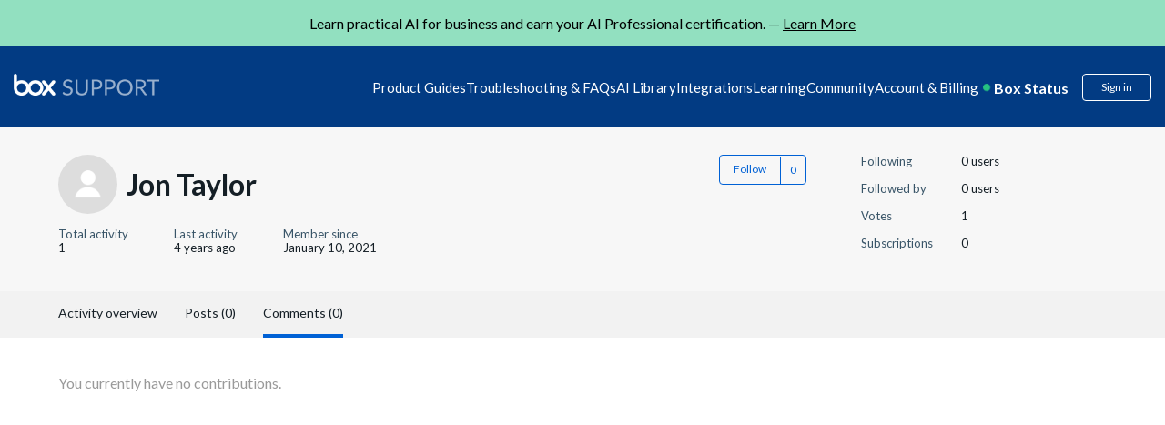

--- FILE ---
content_type: text/html; charset=utf-8
request_url: https://support.box.com/hc/en-us/profiles/380383517774-Jon-Taylor?filter_by=comments&sort_by=recent_user_activity
body_size: 21962
content:
<!DOCTYPE html>
<html dir="ltr" lang="en-US">
<head>
  <meta charset="utf-8" />
  <!-- v26695 -->


  <title>User profile for Jon Taylor &ndash; Box Support</title>

  <meta name="csrf-param" content="authenticity_token">
<meta name="csrf-token" content="">

  <meta name="description" content="Recent activity and contributions by Jon Taylor" /><meta property="og:image" content="https://secure.gravatar.com/avatar/d30fee5618f8cbdcc68812c36625fd46?default=https%3A%2F%2Fassets.zendesk.com%2Fhc%2Fassets%2Fdefault_avatar.png&amp;r=g" />
<meta property="og:type" content="website" />
<meta property="og:site_name" content="Box Support" />
<meta property="og:title" content="User profile for Jon Taylor" />
<meta property="og:description" content="User profile for Jon Taylor" />
<meta property="og:url" content="http://support.box.com/hc/en-us/profiles/380383517774-Jon-Taylor" />
<link href="https://support.box.com/hc/en-us/profiles/380383517774-Jon-Taylor" rel="canonical">

  <link rel="stylesheet" href="//static.zdassets.com/hc/assets/application-f34d73e002337ab267a13449ad9d7955.css" media="all" id="stylesheet" />
    <!-- Entypo pictograms by Daniel Bruce — www.entypo.com -->
    <link rel="stylesheet" href="//static.zdassets.com/hc/assets/theming_v1_support-e05586b61178dcde2a13a3d323525a18.css" media="all" />
  <link rel="stylesheet" type="text/css" href="/hc/theming_assets/88181/2594176/style.css?digest=46977817120787">

  <link rel="icon" type="image/x-icon" href="/hc/theming_assets/01HZM1DXQ0W53VC22TSNHNRNFK">

    <script src="//static.zdassets.com/hc/assets/jquery-09d07e20ce042ef10e301661ad1f316c.js"></script>
    <script>
(function(i,s,o,g,r,a,m){i['GoogleAnalyticsObject']=r;i[r]=i[r]||function(){
 (i[r].q=i[r].q||[]).push(arguments)},i[r].l=1*new Date();a=s.createElement(o),
 m=s.getElementsByTagName(o)[0];a.async=1;a.src=g;m.parentNode.insertBefore(a,m)
 })(window,document,'script','//www.google-analytics.com/analytics.js','ga');

ga('create', 'UA-171315370-1', 'auto');
ga('send', 'pageview');

</script>

    

  
<meta name="robots" content="index, follow"/>

<!-- Upload Favicon starts -->
<link rel="icon" href="/hc/theming_assets/01JV4R8QHVCT0QQHQBDH4YJYFB" type="image/svg">
<!-- Upload Favicon ends -->

<meta content="width=device-width, initial-scale=1.0" name="viewport" />
<!-- <meta name="description" content="Solve issues and optimize your workflow with our help. Get expert support for Box, the leading cloud intelligent content management platform.">
 -->

<meta name="description" content="Need help with Box? Access expert support, setup guides, FAQs, and troubleshooting to solve issues and make the most of your Box cloud storage experience.">


<!-- meta image for favicon icon -->
<meta property="og:image" content="/hc/theming_assets/01JV4R8QHVCT0QQHQBDH4YJYFB" />
<!-- meta image for favicon icon ends-->

<!--<link href="https://fonts.googleapis.com/css?family=Lato&display=swap" rel="stylesheet">-->
<link href="https://fonts.googleapis.com/css?family=Lato:300,300i,400,400i,700,700i" rel="stylesheet">
<script src="https://kit.fontawesome.com/3f1c113563.js" crossorigin="anonymous"></script>
<link rel="stylesheet" href="https://cdnjs.cloudflare.com/ajax/libs/font-awesome/5.11.2/css/all.min.css">
<style>[v-cloak] { display:none; }</style>
<script src="https://cdnjs.cloudflare.com/ajax/libs/babel-polyfill/7.8.3/polyfill.min.js"></script>
<script src="https://cdnjs.cloudflare.com/polyfill/v3/polyfill.min.js?features=URL"></script>
<script src="https://assets.adobedtm.com/6055abd7bbba/eb04a5d564bd/launch-ENe7b5dcaddbb14fef96513c9116222d2f.min.js" async></script>
<script src="https://cdnjs.cloudflare.com/ajax/libs/vue/2.6.11/vue.min.js"></script>
<iframe sandbox="allow-scripts allow-same-origin" id="segment_proxy" src="https://segment-box.com/?key=9mEaWAAXfspF6epYVozDiTF43jJErnJl" fetchpriority="low" height="0" width="0" style="display:none;visibility:hidden"></iframe>
<script
  src="https://code.jquery.com/jquery-3.7.1.js"
  integrity="sha256-eKhayi8LEQwp4NKxN+CfCh+3qOVUtJn3QNZ0TciWLP4="
  crossorigin="anonymous"></script>
<!-- International Telephone Input -->
<link rel="stylesheet" href="/hc/theming_assets/01HZM1DP2DG7DFGD41TD4145N1">
<script type="text/javascript" src="/hc/theming_assets/01HZM1DP6RKQ5DRM6BZVSG2PJC"></script>
<script type="text/javascript" src="/hc/theming_assets/01HZM1DNXDYM3RGQX1GEPZMAGF"></script>

<script type="text/javascript" src="/hc/theming_assets/01HZM1DPBJDW347MMZYS895PJJ"></script>


<link rel="stylesheet" type="text/css" href="https://assets.sitescdn.net/answers-search-bar/v1.0/answers.css"/>
<script src="https://assets.sitescdn.net/answers-search-bar/v1.0/answerstemplates.compiled.min.js"></script>
<script> 
  
  
  
  		var searchUrl ="https://support.box.com/hc/en-us/search";
  		var placeHolderText = "Search in Box Support";
  
    function initAnswers() {
    ANSWERS.init({
   			apiKey: "157720adc2cb53f479314bc5ea7c8869",
        experienceKey: "answers-help-site",
        experienceVersion: "PRODUCTION",
        locale: "en",
  			businessId: "3807576", 
        templateBundle: TemplateBundle.default,
        onReady: function() {
        ANSWERS.addComponent("SearchBar", {
            container: ".search_form",
            name: "search-bar", //Must be unique for every search bar on the same page 
            //redirectUrl: "https://support.box.com/hc/en-us/search", //SEARCH_RESULT_URL
  					redirectUrl:searchUrl,
             submitIcon:"magnifying_glass",  
           // placeholderText: "Search in Box Support",
  					placeholderText:placeHolderText,
        });
        },
    });
    }
</script>
<script src="https://assets.sitescdn.net/answers-search-bar/v1.0/answers.min.js" onload="ANSWERS.domReady(initAnswers)" async defer></script>
<script>
  (function() {
    // Object template model to be send to segment iframe.
    // This model will be used for track and page calls.
    const obj = {
        event: 'page', // Event name recognizable in iframe
        name: 'Page load call',  // Name used for track calls.
        pageProps: {
            path: document.location.pathname, // Default document pathname
            referrer: document.referrer, // Default document referrer
            search: document.location.search, // Default location search
            title: document.title, // Default document title
            url: document.location.href, // Default location href
        },
        videoProps: null,
        BVID: null, // BVID placeholder
        utm_params: null, // Utm parameters placeholder
    };

    // Accessible object for Adobe Launch.
    const segmentIframe = document.getElementById('segment_proxy');
    segmentIframe.addEventListener('load', function() {
        window.segmentProxy = segmentIframe.contentWindow;
    });

    // Process the current domain name.
    const domainInstance = new URL(segmentIframe.src);
    const domainOrigin = domainInstance.origin;

    /**
     * @param  {object} storage Return key pair parameters as an object.
     * Can be customized to accept any parameters.
     */
    function utmParams(storage) {
        const trackParams = ['utm_content', 'utm_source', 'utm_medium', 'utm_term', 'utm_name'];
        const queryString = window.location.search;
        const urlParams = new URLSearchParams(queryString);
        storage = {};

        trackParams.forEach(parameter => {
            const validParameter = urlParams.get(parameter);

            if (validParameter) {
                const tempObj = {};
                tempObj[parameter] = validParameter;
                Object.assign(storage, tempObj);
            }
        });

        return storage;
    }

    // Include string parameters.
    if (window.location.search) {
        obj.utm_params = utmParams();
    }

    // Include BVID to override anonymous ID.
    if (typeof window.analyticsData !== 'undefined' && typeof window.analyticsData.boxVisitorID !== 'undefined') {
        obj.BVID = window.analyticsData.boxVisitorID;
    }

    window.addEventListener(
        'message',
        e => {
            // Security checkpoint.
            if (e.origin !== domainOrigin) return;

            // Listen to postMessage from Iframe triggered when Segment is ready.
            if (e.data === 'analytics_loaded') {
                // Sent data to the iframe.
                e.source.postMessage(obj, domainOrigin);
            }
        },
        false,
    );
})();


</script> 
<script>
var zendeskURL= window.location.href;
var regex = /\/sections\/(\d+)/;
var match = zendeskURL.match(regex);
var sectionId = match && match[1];
var targetSectionId1 = "21356707165971"; 
var targetSectionId2 = "21356693134611"; 
var regex1 = /^(.*\/sections\/)/;
var match1 = zendeskURL.match(regex1);
var urlBeforeSections = match1 && match1[1];
// console.log("URL before 'sections':", urlBeforeSections);
  
if (sectionId == '360007552513') {
    var redirectURL = urlBeforeSections +targetSectionId1;
    window.location.href = redirectURL;
} 
if (sectionId == '360007552553') {
    var redirectURL = urlBeforeSections +targetSectionId2;
    window.location.href = redirectURL;
}
  
const currentLocale = "en-us";
const isJapanesePage = currentLocale === "ja";

// Get the current URL
var currentURL = window.location.href;

// Extract the article ID using a regular expression
var articleRegex = /\/articles\/(\d+)/;
var articleMatch = currentURL.match(articleRegex);
var currentArticleId = articleMatch && articleMatch[1];

// Define the redirection logic for article IDs
var oldArticleId = "33552262497683"; // Old article ID
var newArticleId = "360043696434";   // New article ID

var newArticleURL = null;

if(isJapanesePage) {
  newArticleURL = "https://support.box.com/hc/ja/articles/" + newArticleId;
} else {
  newArticleURL = "https://support.box.com/hc/en-us/articles/" + newArticleId;
}


// Check if the current article ID matches the old one
if (currentArticleId === oldArticleId) {
    // Redirect to the new article URL
    window.location.href = newArticleURL;
}
</script>
  <script type="text/javascript" src="/hc/theming_assets/88181/2594176/script.js?digest=46977817120787"></script>
</head>
<body class="community-enabled">
  
  
  

  <script>
  setTimeout(function () {

    const cleanText = (text) => {
      return text
        .normalize("NFKC")          // Normalize Japanese characters
        .replace(/\s+/g, " ")       // Collapse all whitespace (spaces, tabs, newlines)
        .replace(/^\s+|\s+$/g, ""); // Trim leading/trailing spaces
    };

    let breadcrumbList = document.querySelectorAll('.sub-nav .breadcrumbs li');
    if (!breadcrumbList || breadcrumbList.length === 0) {
      breadcrumbList = document.querySelectorAll('.breadcrumbs li');
      if (!breadcrumbList || breadcrumbList.length === 0) {
        console.warn('No breadcrumbs found.');
        return;
      }
    }

    const items = [];
    breadcrumbList.forEach((li, index) => {
      const a = li.querySelector('a');

      // Always handle last breadcrumb as current page
      if (index === breadcrumbList.length - 1) {
        items.push({
          "@type": "ListItem",
          "position": index + 1,
          "name": cleanText(a ? a.textContent : li.textContent),
          "item": window.location.href
        });
      } else if (a) {
        // Normal breadcrumb with link
        items.push({
          "@type": "ListItem",
          "position": index + 1,
          "name": cleanText(a.textContent),
          "item": a.href
        });
      } else {
        // Fallback (no <a>, not last breadcrumb)
        items.push({
          "@type": "ListItem",
          "position": index + 1,
          "name": cleanText(li.textContent)
        });
      }
    });

    const breadcrumbSchema = {
      "@context": "https://schema.org",
      "@type": "BreadcrumbList",
      "itemListElement": items
    };

    const script = document.createElement('script');
    script.type = "application/ld+json";
    script.textContent = JSON.stringify(breadcrumbSchema);
    document.body.appendChild(script);
  }, 2000); // Delay in milliseconds (5000ms = 5 seconds)
</script>

<style>
  @keyframes beating {
      0%,
      100% {
          transform: scale(1);
      }
      50% {
          transform: scale(1.2);
      }
  }
  
  header.header-2023 {
      margin-bottom: -1px;
  }
  
  header.header-2023 a {
      text-decoration: none;
  }
  
  header.header-2023 .wrapper {
      background-color: #023b83;
      padding: 30px 15px;
      margin: 0;
      display: block;
  }
  
  header.header-2023 .navbar {
      display: flex;
      flex-wrap: wrap;
      gap: 10px;
      justify-content: space-between;
      max-width: 1440px;
      margin: 0 auto;
  }
  
  header.header-2023 .navbar .logo {
      align-items: center;
      max-height: 28px;
  }
  
  header.header-2023 .navbar .logo img {
      height: auto;
      max-width: 100%;
      width: 190px;
      max-height: 28px;
  }
  
  header.header-2023 .navbar .hamburger {
      display: none;
  }
  
  header.header-2023 .navbar .inner-navbar {
      display: flex;
      gap: 20px;
      align-items: center;
  }
  
  header.header-2023 .navbar .inner-navbar .nav-listing {
      display: flex;
      gap: 30px;
      margin: 0;
      flex-wrap: wrap;
      justify-content: center;
      position: relative;
      align-items: center;
  }
  
  header.header-2023 .navbar .inner-navbar .nav-listing .nav-item {
      color: #fff;
  }
  
  header.header-2023 .navbar .inner-navbar .nav-listing .nav-item {
      position: relative;
  }
  
  header.header-2023 .navbar .inner-navbar .nav-listing .nav-item>span {
      cursor: pointer;
  }
  
  header.header-2023 .navbar .inner-navbar .nav-listing .nav-item .nav-menu-dropdown {
      display: none;
      border-radius: 10px;
      background-color: #fff;
      max-width: 900px;
      width: auto;
      position: absolute;
      z-index: 999;
      box-shadow: 0px 8px 16px 0px rgba(0, 0, 0, 0.2);
      top: 30px;
      left: 0;
  }
  
  header.header-2023 .navbar .inner-navbar .nav-listing .nav-item .nav-menu-dropdown a {
      color: #151f26;
  }
  
  header.header-2023 .navbar .inner-navbar .nav-listing .nav-item .nav-menu-dropdown::before {
      content: "";
      width: 112px;
      height: 30px;
      display: block;
      top: -20px;
      position: absolute;
      background-color: transparent;
      cursor: pointer;
  }
  
  header.header-2023 .navbar .inner-navbar .nav-listing .nav-item .nav-menu-dropdown .dropdown-items {
      padding: 25px 30px;
      
      column-count: 2;
      column-rule: 1px solid #e1ecfa;
      column-gap: 30px;
      width: 100%;
      height: 100%;
      max-width: 467px;
      margin-bottom: 0;
  }
  /* dropdown images */
  
  header.header-2023 .navbar .dropdown-icon {
      background-repeat: no-repeat;
      background-size: 20px 20px;
      background-position: 5px center;
      padding-left: 30px;
  }
  /* dropdown images ends */
  
  header.header-2023 .navbar .inner-navbar .nav-listing .nav-item.has-menu:hover::before,
  header.header-2023 .navbar .inner-navbar .nav-listing .nav-item.has-menu:focus::before,
  header.header-2023 .navbar .inner-navbar .nav-listing .nav-item.has-menu:focus-within::before {
      content: "";
      height: 6px;
      display: block;
      border-left: 6px solid transparent;
      border-right: 6px solid transparent;
      border-bottom: 6px solid #fff;
      bottom: -12px;
      position: absolute;
      left: 25%;
  }
  
  header.header-2023 .navbar .inner-navbar .nav-listing .nav-item .nav-menu-dropdown .dropdown-items .dropdown-item {
      display: inline-block;
      margin: 15px 0;
      width: 100%;
  }
  
  header.header-2023 .navbar .inner-navbar .nav-listing .nav-item a,
  header.header-2023 .navbar .inner-navbar .nav-listing .nav-item>span {
      text-decoration: none;
      color: #fff;
  }
  
  header.header-2023 .navbar .inner-navbar .nav-listing .nav-item .nav-menu-dropdown .dropdown-items .dropdown-item a {
      display: inline-flex;
      gap: 10px;
      align-items: center;
      width: 100%;
      text-decoration: none;
      color: #151f26;
      font-weight: 700;
      line-height: 20px;
      min-width: 185px;
  }
  
  header.header-2023 .navbar .inner-navbar .nav-listing .nav-item .nav-menu-dropdown .display-programs {
      background-color: rgba(225, 236, 250, 0.3);
      padding: 30px;
      color: #151f26;
      border-radius: 0 10px 10px 0;
      width: 100%;
      max-width: 300px;
      min-width: 300px;
  }
  
  header.header-2023 .navbar .inner-navbar .nav-listing .nav-item .nav-menu-dropdown .display-programs>a {
      font-size: 16px;
      font-weight: 700;
      line-height: 24px;
  }
  
  header.header-2023 .navbar .inner-navbar .nav-listing .nav-item .nav-menu-dropdown .display-programs .program-links {
      margin: 20px 0 0 10px;
      display: flex;
      flex-direction: column;
      gap: 20px;
  }
  
  header.header-2023 .navbar .inner-navbar .nav-listing .nav-item .nav-menu-dropdown .display-programs .program-links .program-link a {
      color: #151f26;
      
      font-weight: 700;
      text-decoration: none;
      
  }
  
  header.header-2023 .navbar .inner-navbar .nav-listing .nav-item:hover .nav-menu-dropdown,
  header.header-2023 .navbar .inner-navbar .nav-listing .nav-item:focus .nav-menu-dropdown,
  header.header-2023 .navbar .inner-navbar .nav-listing .nav-item:focus-within .nav-menu-dropdown {
      display: flex;
  }
  
  header.header-2023 .navbar .inner-navbar .user-operations {
      display: flex;
      color: #fff;
      align-items: center;
  }
  
  header.header-2023 .navbar .inner-navbar .user-operations .box-status {
      display: flex;
      font-size: 16px;
      font-style: normal;
      font-weight: 700;
      line-height: 16px;
  }
  
  header.header-2023 .navbar .inner-navbar .user-operations .box-status .live-dot {
      display: inline-block;
      position: relative;
      animation: beating 1s infinite;
      color: #26c281;
      margin-right: 6px;
  }
  
  .icon-svg-15895152469651 {
      background: url(/hc/theming_assets/01HZM1CGJ9PPG6F8PETZFFXKYG);
      background-repeat: no-repeat;
      background-position: 3%;
      background-size: contain;
      height: 19px;
  }
  
  header.header-2023 .dropdown-toggle {
      background-color: transparent;
  }
  
  header.header-2023 .box-status-label {
      color: #fff;
  }
  
  header.header-2023 #box-status-container {
      text-decoration: none;
  }
  
  header.header-2023 .box-status-label:hover {
      text-decoration: none;
  }
  
  header.header-2023 .dropdown-item .dropdown-icon {
      background-position: 5px 2px;
      height: auto;
      background-size: 20px 20px;
  }
  
  header.header-2023 .user-operations .login {
      border: 1px solid #fff;
      color: #fff;
  }
  
  header.header-2023 .user-operations .login:hover {
      background-color: #fff;
      color: #023b83;
  }
  
  header.header-2023 .user-operations #box-status-container {
      padding: 0px 5px;
  }
  
  header.header-2023 .user-operations #box-status-icon {
      margin-right: 4px;
      animation: beating 1s infinite;
  }
  
  header.header-2023 .user-operations .user-info {
      margin-left: 8px;
  }
  
  header.header-2023 .user-info .btn {
      padding-bottom: 0;
  }
  
  header.header-2023 .user-name {
      margin-left: 2px;
  }
  
  header.header-2023 .nav-menu-wrapper {
      width: 100%;
  }
  
  header.header-2023 .user-operations .login {
      margin-left: 10px;
  }

  header.header-2023
    .navbar
    .inner-navbar
    .nav-listing
    .nav-item
    .nav-menu-dropdown
    .dropdown-items
    .dropdown-item
    a, header.header-2023
    .navbar
    .inner-navbar
    .nav-listing
    .nav-item
    .display-programs
    .dropdown-display-list
    .dropdown-item
    a {
    display: inline-flex;
    gap: 10px 5px;
    align-items: flex-start;
    width: 100%;
    text-decoration: none;
    color: #151f26;
    font-weight: 700;
    line-height: 25px;
    min-width: 200px;
  }
  header.header-2023
    .navbar
    .inner-navbar
    .nav-listing
    .nav-item
    .display-programs
    .dropdown-display-list
    .dropdown-item
    a {
      min-width: auto;
      color: #151F26;
      
      display: inline-block;
    }
  header.header-2023
    .navbar
    .inner-navbar
    .nav-listing
    .nav-item
    .nav-menu-dropdown
    .display-programs {
    background-color: #F7F9FD;
    padding: 30px 18px;
    color: #fff;
    border-radius: 0 12px 12px 0;
    width: 100%;
    max-width: 268px;
    min-width: 268px;
    display: none;
  }

  header.header-2023
    .navbar
    .inner-navbar
    .nav-listing
    .nav-item
    .nav-menu-dropdown
    .display-programs.active {
    display: block;
  }

  header.header-2023
    .navbar
    .inner-navbar
    .nav-listing
    .nav-item
    .nav-menu-dropdown
    .display-programs h4 {
      padding-left: 22px;
      margin-top: 20px;
    }
  header.header-2023
    .navbar
    .inner-navbar
    .nav-listing
    .nav-item
    .nav-menu-dropdown
    .display-programs
    > a {
    font-size: 16px;
    font-weight: 700;
    line-height: 24px;
    display: inline-block;
  }

  header.header-2023
    .navbar
    .inner-navbar
    .nav-listing
    .nav-item
    .nav-menu-dropdown
    .display-programs
    .program-links,
  header.header-2023
    .navbar
    .inner-navbar
    .nav-listing
    .nav-item
    .nav-menu-dropdown
    .display-programs
    .dropdown-display-list {
    display: flex;
    flex-direction: column;
    gap: 10px;
    margin-bottom: 20px;
  }
  /* uncomment code */
  /* to correct padding and line height */
  header.header-2023
      .navbar
      .inner-navbar
      .nav-listing
      .nav-item
      .nav-menu-dropdown
      .display-programs
      .program-links .program-link,
    header.header-2023
      .navbar
      .inner-navbar
      .nav-listing
      .nav-item
      .nav-menu-dropdown
      .display-programs
      .dropdown-display-list .dropdown-item {
        padding: 10px 8px;
        border-radius: 30px;
    }
header.header-2023
      .navbar
      .inner-navbar
      .nav-listing
      .nav-item
      .nav-menu-dropdown
      .display-programs
      .program-links
      .program-link
      a {
      color: #151F26;
      font-weight: 700;
      text-decoration: none;
      line-height: 25px;
      display: block;
    }

    @media screen and (max-width: 500px) {
    header.header-2023
    .navbar
    .inner-navbar
    .nav-listing
    .nav-item
    .nav-menu-dropdown
    .display-programs {
     min-width: 100%;
    }
    header.header-2023
    .navbar
    .inner-navbar
    .nav-listing
    .nav-item
    .display-programs
    .dropdown-display-list
    .dropdown-item
    a, header.header-2023
    .navbar
    .inner-navbar
    .nav-listing
    .nav-item
    .nav-menu-dropdown
    .display-programs
    .program-links
    .program-link
    a {
      font-size: 12px;
    }
  } 
  
  /* uncomment code */
  header.header-2023
    .navbar
    .inner-navbar
    .nav-listing
    .nav-item
    .nav-menu-dropdown
    .display-programs
    .program-links .program-link:hover,
  header.header-2023
    .navbar
    .inner-navbar
    .nav-listing
    .nav-item
    .nav-menu-dropdown
    .display-programs
    .dropdown-display-list .dropdown-item:hover {
      background-color: #fff;
    }
  header.header-2023
    .navbar
    .inner-navbar
    .nav-listing
    .nav-item
    .nav-menu-dropdown
    .display-programs
    .program-links {
      margin-top: 20px;
      margin-bottom: 0;
      margin-left: 10px;
    }
  header.header-2023
    .navbar
    .inner-navbar
    .nav-listing
    .nav-item
    .nav-menu-dropdown
    .display-programs
    h4
    a,
  header.header-2023
    .navbar
    .inner-navbar
    .nav-listing
    .nav-item
    .nav-menu-dropdown
    .display-programs
    h4
    span {
    color: #151F26;
    font-size: 18px;
    /**line-height: 25px;**/
    line-height: 22px;
  }
  
  @media screen and (max-width: 1400px) {
      header.header-2023 .navbar .logo img {
          width: 160px;
      }
      header.header-2023 .navbar .inner-navbar {
          gap: 15px;
      }
      header.header-2023 .navbar .inner-navbar .nav-listing {
          gap: 13px;
      }
      header.header-2023 .navbar .inner-navbar .nav-listing .nav-item {
          font-size: 15px;
      }
  }
  
  @media screen and (max-width: 1280px) {
      header.header-2023 .navbar .inner-navbar {
          gap: 5px;
      }
      header.header-2023 .navbar .inner-navbar .nav-listing {
          gap: 10px;
      }
      header.header-2023 .navbar .inner-navbar .user-operations {
          gap: 10px;
      }
  }
  
  @media screen and (max-width: 1199px) {
      header.header-2023 .navbar {
          justify-content: flex-start;
          position: relative;
          align-items: center;
      }
      header.header-2023 .navbar .hamburger {
          height: 20px;
          cursor: pointer;
          display: flex;
          flex-direction: column;
          justify-content: space-between;
          background-color: transparent;
          border: none;
          order: -1;
      }
      header.header-2023 .navbar .hamburger .line {
          width: 24px;
          height: 2px;
          background-color: #fff;
          transition: transform 0.3s ease;
      }
      header.header-2023 .navbar .hamburger.open .line:nth-child(1) {
          transform: rotate(-45deg) translate(-6px, 3px);
      }
      header.header-2023 .navbar .hamburger.open .line:nth-child(2) {
          opacity: 0;
      }
      header.header-2023 .navbar .hamburger.open .line:nth-child(3) {
          transform: rotate(45deg) translate(-8px, -6px);
      }
      header.header-2023 .navbar .hamburger.open+.inner-navbar .nav-listing {
          display: flex;
          position: absolute;
          flex-direction: column;
          width: 100%;
          left: 0;
          top: 40px;
          background: #fff;
          padding: 25px;
          border-radius: 10px;
          box-shadow: 0 0 4px 0 rgba(0, 0, 0, 0.15), 0 4px 10px 0 rgba(0, 0, 0, 0.1);
      }
      header.header-2023 .navbar .inner-navbar {
          display: contents;
      }
      header.header-2023 .navbar .inner-navbar .nav-listing {
          display: none;
          z-index: 9;
      }
      header.header-2023 .navbar .inner-navbar .nav-listing .nav-item {
          position: relative;
          width: 100%;
      }
      header.header-2023 .navbar .inner-navbar .nav-listing .nav-item>span {
          color: #000;
      }
      header.header-2023 .navbar .inner-navbar .nav-listing .nav-item .nav-menu-dropdown {
          flex-direction: column;
          position: relative;
          top: 0;
          margin-top: 10px;
      }
      header.header-2023 .navbar .inner-navbar .nav-listing .nav-item .nav-menu-dropdown .dropdown-items {
          column-count: unset;
          display: flex;
          flex-direction: column;
      }
      header.header-2023 .navbar .inner-navbar .nav-listing li.nav-item a,
      header.header-2023 .navbar .inner-navbar .nav-listing li.nav-item>span {
          color: #000;
      }
      header.header-2023 .navbar .inner-navbar .nav-listing .nav-item .nav-menu-dropdown .display-programs {
          max-width: 100%;
          border-radius: 0 0 10px 10px;
      }
      header.header-2023 .navbar .inner-navbar .user-operations {
          margin-left: auto;
          line-height: 1;
      }
  }
  
  @media screen and (max-width: 575px) {
      header.header-2023 .navbar .logo {
          height: 100%;
          line-height: 1;
      }
      header.header-2023 .navbar .logo img {
          max-width: 100px;
          height: 100%;
      }
      header.header-2023 .navbar .hamburger {
          height: 16px;
      }
      header.header-2023 .navbar .hamburger .line {
          width: 18px;
      }
      header.header-2023 .navbar .hamburger.open .line:nth-child(1) {
          transform: rotate(-45deg) translate(-3px, 0px);
      }
      header.header-2023 .navbar .inner-navbar .nav-listing {
          padding: 15px;
      }
      header.header-2023 .navbar .inner-navbar .nav-listing .nav-item>span {
          font-size: 13px;
      }
      header.header-2023 .navbar .inner-navbar .nav-listing .nav-item .nav-menu-dropdown .dropdown-items {
          padding: 15px;
      }
      header.header-2023 .navbar .inner-navbar .nav-listing .nav-item .nav-menu-dropdown .dropdown-items .dropdown-item {
          margin: 3px;
          font-size: 12px;
      }
      header.header-2023 .navbar .inner-navbar .nav-listing .nav-item .nav-menu-dropdown .dropdown-items .dropdown-item a {
          margin-bottom: 15px;
      }
      header.header-2023 .navbar .inner-navbar .user-operations .box-status {
          font-size: 12px;
      }
      header.header-2023 .navbar .inner-navbar .user-operations .login {
          font-size: 12px;
      }
  }

  .custom-announcement-banner * {
      padding: 0;
      margin: 0;
  }
  
  .custom-announcement-banner {
      background-color: #92E0C0;
      text-align: center;
      color: #000;
      padding: 16px 15px;
  }
  .custom-announcement-banner a{
      color:#000;
      text-decoration: underline;
  }
  
</style>  
 
<!-- <div class="custom-announcement-banner"> -->

<!--    <p>Join BoxWorks in San Francisco Nov 12-13! Keynotes, product demos, and Box Master Classes. <a href="https://boxworks.box.com/boxworks"> Reserve your spot!</a></p> -->
<!--  <p> Level up your Box knowledge with brand new learning paths on Box University. Visit <a href="https://training.box.com">training.box.com</a> to get started</p> -->


<!-- </div>  -->


    <div class="custom-announcement-banner">
        <p>Learn practical AI for business and earn your AI Professional certification. — <a href="https://training.box.com/pages/intelligent-content-expert" target="_blank"> Learn More </a></p>
    </div>
 
<header class="header-2023">
  <div class="wrapper">
      <div class="navbar">
          <div class="logo">
              <a title="Home" href="/hc/en-us">
              <img src="/hc/theming_assets/01HZM1CJMPEKZJAN0D49823CM4" alt="box-logo" tabindex="0" aria-label="box logo" width="100%" height="100%" /> </a>
          </div>
          <button class="hamburger" id="hamburger">
      <div class="line"></div>
      <div class="line"></div>
      <div class="line"></div>
    </button>
          <div class="inner-navbar">
              <ul class="nav-listing">
                  <li class="nav-item" item-data-id="21356727474323"><span tabindex="0">Product Guides</span>
                      <div class="nav-menu-dropdown">
                          <div class="nav-menu-wrapper">
                              <ul class="dropdown-items" id="dropdown-21356727474323"></ul>
                          </div>
                          <div class="display-programs display-product-programs" id="displayPrograms">
                            <ul class="dropdown-display-list"></ul>
                          </div>
                      </div>
                  </li>
                  
                  <li class="nav-item" item-data-id="21356672484115">
                      <span tabindex="0">Troubleshooting & FAQs</span>
                      <div class="nav-menu-dropdown">
                          <div class="nav-menu-wrapper">
                              <ul class="dropdown-items" id="dropdown-21356672484115"></ul>
                          </div>
                      </div>
                  </li>
                  
                
                  
            				<li class="nav-item">
              				<a tabindex="0" href="https://support.box.com/hc/en-us/categories/43062167779859">AI Library</a>
                		</li>
          			


                  


                  
                    <li class="nav-item no-icon" item-data-id="21356608331155"><span tabindex="0">Integrations</span>
                        <div class="nav-menu-dropdown">
                            <div class="nav-menu-wrapper">
                                <ul class="dropdown-items" id="dropdown-21356608331155">
                                    
                                </ul>
                            </div>
                            <div class="display-programs display-integrations-programs" id="displayIntegrationsPrograms">
                              <ul class="dropdown-display-list"></ul>
                            </div>
                        </div>
                    </li>
                  
                  <li class="nav-item has-menu learning-nav-item"><span tabindex="0">Learning</span>
                      <div class="nav-menu-dropdown">
                        
                          <div class="nav-menu-wrapper">
                            
                            
                            
                            
                              <ul class="dropdown-items" style="column-count: 1;">                         
                                <li class="dropdown-item"><a class="dropdown-icon nav_icon_teams" tabindex="0" href="/hc/en-us/sections/21356568995091-Box-Education">User Courses</a></li>
                                <li class="dropdown-item">
                                  <a class="dropdown-icon nav_icon_userVerified" tabindex="0" href="/hc/en-us/sections/21356568995091-Box-Education?render=admin">Admin &amp; Co-Admin Courses</a>
                                </li>
                                <li class="dropdown-item">
                                  <a class="dropdown-icon nav_icon_tag" tabindex="0" href="https://developer.box.com/">Developer Resources</a>
                              	</li>
                                <li class="dropdown-item"><a class="dropdown-icon nav_icon_notepad" tabindex="0" href="https://training.box.com/trainings">Browse all Box University Courses</a></li>
                                
                                 <!-- Move to prod -->
                           <li class="dropdown-item"><a class="dropdown-icon nav_icon_getCertified" tabindex="0" href="/hc/en-us/sections/42152513906579">Get Certified</a></li>
                                
                              </ul>
                            
                          </div>

                          
                            <div class="display-programs display-learning-programs active" id="displayLearningCards">
                              
                            </div>
                          
                      </div>
                  </li>
                  
                  
                  
                  
                  

                  
                  <li class="nav-item has-menu"><span tabindex="0">Community</span>
                    <div class="nav-menu-dropdown">
                        <div class="nav-menu-wrapper">
                            <ul class="dropdown-items" style="column-count: 1;">
<!--                                 <li class="dropdown-item"><a href="/hc/en-us/community/topics/360001934573" class="dropdown-icon nav_icon_userprimary_normal">Support Forums</a></li>  -->
                                <li class="dropdown-item"><a href="https://community.box.com/community" target="_blank" class="dropdown-icon nav_icon_customer-forum">Community forums</a></li>
                                <li class="dropdown-item"><a href="https://community.box.com/events" target="_blank" class="dropdown-icon nav_icon_groups">Community events</a></li>
                                <li class="dropdown-item"><a href="https://community.box.com/" target="_blank" class="dropdown-icon nav_icon_introductions">Connect with your peers</a></li>
                            </ul>
                        </div>
                    </div>
                </li>
                
                  

                  
<!--                    
                    <li class="nav-item"><a tabindex="0" href= "https://developer.box.com/">Developers</a></li>
                    -->

                  <li class="nav-item" item-data-id='21356271827603'><span tabindex="0">Account & Billing</span>
                      <div class="nav-menu-dropdown">
                          <div class="nav-menu-wrapper">
                              <ul class="dropdown-items" id="dropdown-21356271827603">
                                  
                                    
                                  <li class="dropdown-item"><a href="/hc/en-us/requests/new" class="dropdown-icon nav_support_contact">Contact Support</a></li>
                                    
                                  
                                  
                                  
                              </ul>
                          </div>
                      </div>
                  </li>
              </ul>
              <div class="user-operations">
                  
                  <a id="box-status-container" href='https://status.box.com'>
                      <div id="box-status-icon"></div><span class='box-status-label'>Box Status</span></a>
                  <span v-on:click="showUserInfo" tabindex="0">  <a class="login" data-auth-action="signin" role="button" rel="nofollow" title="Opens a dialog" href="/hc/en-us/signin?return_to=https%3A%2F%2Fsupport.box.com%2Fhc%2Fen-us%2Fprofiles%2F380383517774-Jon-Taylor%3Ffilter_by%3Dcomments%26sort_by%3Drecent_user_activity&amp;locale=en-us">Sign in</a>
</span>
              </div>
          </div>
      </div>
  </div>
</header>

<script>
  document.addEventListener("DOMContentLoaded", () => {
     const currentUrl = window.location; 
      if((currentUrl.pathname.includes("Product_Page_2023")) ||  (currentUrl.pathname.includes("Integration_Page_2023"))){
      // console.log("Append Webpage Schema");

      setTimeout(() => {
      const metatitle = document.head.querySelector("title")?.textContent;
      // console.log("Title is", metatitle);
      const metaDesc = document.querySelector("meta[name='description']")?.getAttribute("content") || "";
      // console.log("Title is", metaDesc);
        
      const WebpageSchema = {
          "@context": "https://schema.org",
          "@type": "WebPage",
          "name": metatitle,
          "url": currentUrl.href,
          "description": metaDesc,
          "datePublished": "2023-09-30",
          "dateModified": "2023-09-30",
          "publisher": {
            "@type": "Organization",
            "name": "Box, Inc.",
            "url": "https://www.box.com"
          }
      };

        const script = document.createElement('script');
        script.type = "application/ld+json";
        script.textContent = JSON.stringify(WebpageSchema);
        document.body.appendChild(script);

        }, 3000);
      }
   });
</script>

<script>
const locale = "en-us";
const isJapanese = locale === "ja";
const isFrench = locale === "fr";

$(document).ready(function () {
  //For now being added css via script. But need to know if there is no box guidance service then do not display "$(".dropdown-display-list")" element itself. And Whenever new items will come - margin-bottom hta do. 
  if(isFrench && HelpCenter.user.role != "manager"){
     $("header.header-2023 .navbar .inner-navbar .nav-listing .nav-item .nav-menu-dropdown .display-programs .dropdown-display-list").css("margin-bottom","0");
    // if ($(".dropdown-display-list").text().trim() === "") {
    //   $(".dropdown-display-list").hide();
    // }
    
    $("header.header-2023 .navbar .inner-navbar .nav-listing .nav-item .nav-menu-dropdown .display-programs h4").css("margin-top","10px");
  }

  // Mega Menu repositioning code
  function repositionMegaMenu(navDropdownMenu) {
  const elm = $(navDropdownMenu);
  const off = elm.offset();
  const l = off.left;
  const w = elm.width();
  const docW = $(window).width();

  const isEntirelyVisible = (l + w <= docW);
    if (!isEntirelyVisible) {
      $(elm).css({ "left": `-${(l + w - docW) + 15}px`});
    } 
  }

  $(document).on("mouseenter mouseleave focus", ".nav-item.has-menu", function (e) {
    const isVisible = $(this).find(".nav-menu-dropdown:visible");
    const navDropdownMenu = $(this).find(".nav-menu-dropdown");

    if(isVisible) {
      repositionMegaMenu(navDropdownMenu);
    }
  });

  // For french will check if no programs then will not show div
  if(isFrench){
    //$("#displayLearningCards").hide();
    const displayLearningCardsDiv = document.getElementById('displayLearningCards');
    console.log("displayLearningCardsDiv", displayLearningCardsDiv);
    if (displayLearningCardsDiv.innerHTML.trim() === '' ) {
      displayLearningCardsDiv.style.display = 'none';
    }
  }

  if(!(isFrench)) {
    // Create an object to hold playlist sections
    const learningNavData = {
            "playlists": [
                {
                    "category": "Featured User Playlist",
                    "title": "Getting Started",
                    "description": "Get started fast with our curated playlist just for new users",
                    "link": "https://training.box.com/paths/e3f849fa-5491-11ed-9781-02aea812ea2d"
                },
                {
                    "category": "Featured Admin Playlist",
                    "title": "Admin Basics",
                    "description": "Master the fundamentals with our Admin basics playlist",
                    "link": "https://training.box.com/paths/0192f856-b0a2-7a9a-84d9-a799cd52cf74"
                }
            ]
        };;

    // Define the playlists object before using it
    const playlists = {}; // Initialize the playlists object

    // Group playlists by category
    learningNavData.playlists.forEach(function(playlist) {
      // Check if the category already exists
      if (!playlists[playlist.category]) {
          playlists[playlist.category] = []; // Create an array for the category
      }
      playlists[playlist.category].push(playlist); // Add the playlist to the category
    });

    // Loop through the categories and create HTML dynamically
    for (const category in playlists) {
      // Create a section for each category
      const playlistSection = $("<div>", { class: "learning-playlist-cards", id: category.replace(/ /g, "-").toLowerCase() });
      playlistSection.append(`<h2>${category}</h2>`);

      // Append cards for each playlist in the category
      playlists[category].forEach(function(playlist) {
          const card = `<div class="learning-playlist-card">
            <h3>${playlist.title}</h3>
            <p>${playlist.description}</p>

            <a class="stretched-link" href="${playlist.link}" aria-label="${playlist.title}">
              <span class="sr-only">${playlist.title}</span>
            </a>
          </div>`;
          playlistSection.append(card);
      });

      // Append the category section to the main container
      $("#displayLearningCards").append(playlistSection);
    }
  }
});

function getParameterByName(name) {
  return new URLSearchParams(window.location.search).get(name);
}

var pageSectionId = null;
pageSectionId = getParameterByName("section-id");

const hamburger = document.getElementById('hamburger');
hamburger.addEventListener('click', () => {
    hamburger.classList.toggle('open');
});

// Render Products Guides display program data
const productGuidesProgramData = [
  {
    "title": "Box guidance services",
    "url": "https://support.box.com/hc/en-us/sections/1500002545282-Box-guidance-services",
    "links": [
      {
        "text": "Implementation",
        "url": "https://support.box.com/hc/en-us/sections/1500002619301-Implementation"
      },
      {
        "text": "Technology",
        "url": "https://support.box.com/hc/en-us/sections/1500002619821-Technology"
      },
      {
        "text": "Adoption",
        "url": "https://support.box.com/hc/en-us/sections/1500002586622-Adoption"
      }
    ]
  },
  {
    "title": "Box Pulse",
    "url": "",
    "links": [
      {
        "text": "Share product feedback",
        "url": "https://support.box.com/hc/en-us/articles/360044196573-Box-Pulse-How-to-submit-product-feedback"
      }
    ]
  }
];

// Function to render the HTML
function renderProgramData(programDataArray) {
  const container = document.getElementById("displayPrograms");

  programDataArray.forEach(data => {
    if (data) {
      // Create and append the title
      const headerElem = document.createElement("h4");

      if (data.url) {
        const headerElemTag = document.createElement("a");
        headerElemTag.textContent = data.title;
        headerElemTag.setAttribute('href', data.url);
        headerElem.appendChild(headerElemTag);
      } else {
        const headerElemTag = document.createElement("span");
        headerElemTag.textContent = data.title;
        headerElem.appendChild(headerElemTag);
      }

      container.appendChild(headerElem);

      // Create and append the list
      const list = document.createElement("ul");
      list.classList.add("program-links");

      data.links.forEach(linkData => {
        const listItem = document.createElement("li");
        listItem.classList.add("program-link", "dropdown-item");

        // Extract the ID from the URL
        const urlParts = linkData.url.split('/');
        const idWithText = urlParts[urlParts.length - 1];
        const idParts = idWithText.split('-');
        const id = idParts[0]; // Extracting the ID part

        const anchor = document.createElement("a");
        anchor.href = linkData.url;
        anchor.textContent = linkData.text;
        

        // Generate the class dynamically based on the extracted ID
        const classId = "icon-svg-" + id;
        anchor.classList.add(classId);
        anchor.classList.add("dropdown-icon");

        listItem.appendChild(anchor);
        list.appendChild(listItem);
      });

      container.classList.add("active");
      container.appendChild(list);
    }
  });
}

renderProgramData(productGuidesProgramData);
const categoryIds = [21356727474323, 21356672484115, 21356608331155, 21356271827603, 43062167779859];
const zendeskAPIUrl = '/api/v2/help_center/en-us/categories/';
const cacheTime = 4 * 60 * 60 * 1000; // Set to 4 Hours for now

// Function to fetch sections for a given category and page
function fetchSections(catID, page = 1) {
    return new Promise((resolve, reject) => {
        $.ajax({
            url: `${zendeskAPIUrl}${catID}/sections.json?page=${page}&per_page=100&include=categories,translations`,
            type: 'GET',
            dataType: 'json',
            success: resolve,
            error: reject,
        });
    });
}


async function fetchData() {
    try {
        var isBtnFound = false;
        for (const catId of categoryIds) {
            const sectionsList = $(`#dropdown-${catId}`);
            let currentPage = 1;

            let filteredSections; // Declare data outside the loop
            while (true) {
                data = await fetchSections(catId, currentPage);

                if (data.sections && data.sections.length > 0) {
                    filteredSections = data.sections.filter((section) => section.parent_section_id === null);
                    if (filteredSections.length > 0) {
                        appendSectionsToDOM(sectionsList, filteredSections);
                    }
                }

                if (data.next_page === null) {
                    // No more pages, break the loop
                    break;
                } else {
                    currentPage++;
                }
            }

            let sectionListLength = $(`#dropdown-${catId} li`).length;

            if (sectionListLength > 0) {
                $(sectionsList).closest(".nav-item").addClass("has-menu");
            }

            if (sectionListLength <= 6) {
                $(`#dropdown-${catId}`).css("column-count", 1);
            }
        }
    } catch (error) {
        console.error('Error fetching sections:', error);
    }
}

function appendSectionsToDOM(sectionsList, sections) {
  const customNavPageIds = ["21356718529939", "21356742765843", "21356707082387", "21356730826259", "21356734487443", "21356758455059", "21356758812563", "21356759103507", "21356759774611", "21356760348691", "21356750924563", "21356609538579", "21356601955859", "21356596816147", "21356627124627", "21356602573331", "21356587547411", "21356595407123", "21356602622483", "21356626314643", "21356608707859", "21356579527315", "26102544955027", "22012531180947", "35107006761235", "38215581345939", "36143650219795","40168863437843"];

  const isCustomPage = (section) => customNavPageIds.some(id => id == section.id);
  var organizationTags = window.HelpCenter?.user?.organizations[0]?.tags;
  var enterprisePlusObj = ['premier_services', 'priority_services', 'platinum_services'];
  
  var userOrganizationexists = enterprisePlusObj.some(tag => organizationTags?.includes(tag));
  
  sections.forEach((section) => {
    var sectionName = section.name.replace(/<[^>]+>/g, '');

    
    

    if ((section.category_id == "21356727474323") || (section.category_id == "21356608331155")) {
      if (isCustomPage(section)) {
        // Check if the locale is French remove section display name and add ${sectionName}
        const sectionDisplayName = isFrench ? `${sectionName} (en)` : sectionName;
        sectionsList.append(`
          <li class='dropdown-item'>
            <a class='icon-svg-${section.id} dropdown-icon' data-listid='${section.id}' tabindex='0'
              href="/hc/${locale}/p/${section.category_id == "21356727474323" ? "Product_Page_2023" : "Integration_Page_2023"}?section-id=${section.id}">
              ${sectionDisplayName}
            </a>
          </li>
        `);
      } else if((section.id == "21358356019347" || section.id == "21358357475731" || section.id == "21356747770771")) {
        $("#displayPrograms .dropdown-display-list").append(`
          <li class='dropdown-item dropdown-display-item'>
            <a class='icon-svg-${section.id} dropdown-icon' data-listid='${section.id}' tabindex='0' href='${section.html_url}'>
              ${sectionName}
            </a>
          </li>
        `);
        $("#displayPrograms").addClass("active");
      } else if((section.id == "21356587167251" || section.id == "21356608497811" || section.id == "21356626146579" || section.id == "21356604015251" || section.id == "21356627051667" || (section.id == "21356597387539" && !isJapanese))) {
        $("#displayIntegrationsPrograms .dropdown-display-list").append(`
          <li class='dropdown-item dropdown-display-item'>
            <a class='icon-svg-${section.id}' data-listid='${section.id}' tabindex='0' href='${section.html_url}'>
              ${sectionName}
            </a>
          </li>
        `);

        if (section.id == "21356608497811") {
          $("#displayIntegrationsPrograms .dropdown-display-list").append(`
            <li class='dropdown-item dropdown-display-item'>
              <a class='icon-svg-360043691474' data-listid='360043691474' tabindex='0' href='${isJapanese ? '/hc/ja/articles/360043691474' : '/hc/en-us/articles/360043691474'}'>
                
                
                ${isJapanese ? 'アプリの選択' : isFrench ? 'Choosing Apps (en)' : 'Choosing Apps'}
              </a>
            </li>
          `);
        }

        $("#displayIntegrationsPrograms").addClass("active");
      } 

      
      
      
      else if (section.id != "21356762395539") {
          sectionsList.append(`
            <li class='dropdown-item'>
              <a class='icon-svg-${section.id} dropdown-icon' tabindex='0' href='${section.html_url}' data-listid='${section.id}'>
                ${sectionName}
              </a>
            </li>
          `);
        }
    } else {
      const translation = section.translations.find(translation => translation.locale === locale && translation.locale !== 'en-us');
      const link = translation ? translation.html_url : section.html_url;
      const title = translation ? translation.title : sectionName;
      
      if(section.id =='33396181927699' && userOrganizationexists){ 
          sectionsList.append(`
        <li class='dropdown-item'>
          <a class='dropdown-icon nav_enterprise_plus' data-listid='${section.id}' tabindex='0' href='${link}'>
            ${title}
          </a>
        </li>
      `);
      } 
      if(section.id != '33396181927699')      
      {
          sectionsList.append(`
        <li class='dropdown-item'>
          <a class='icon-svg-${section.id} dropdown-icon' data-listid='${section.id}' tabindex='0' href='${link}'>
            ${title}
          </a>
        </li>
      `);
    }
  }

  if ((pageSectionId) && (section.category_id == "21356672484115")) {
    let troubleshootingBoxAtag = $(".troubleshooting-box a").length > 0;
    if (troubleshootingBoxAtag) {
      //ADDING TROUBLESHOOTING LINK FOR DOCUMENTATION SECTION
      let pageHeading = $("li.nav-item").find(`[data-listid='${pageSectionId}']`).text();
      let listName = sectionName;

      if (pageHeading.trim().toLowerCase() == listName.trim().toLowerCase()) {
        let listHref = `${section.html_url}`;
        $('.troubleshooting-box a').attr('href', listHref);
        $(".product-documentation").find(".troubleshooting-box").find("a").attr('href', listHref);
        $(".product-documentation").find(".troubleshooting-box").show();
        isBtnFound = true;
      }
      //ADDING TROUBLESHOOTING LINK FOR DOCUMENTATION SECTION ENDS
    }
  }
});
}
// Call the fetchData function to start fetching data
fetchData();
</script>
              
<!-- Redirection script for Support Forums - https://support.box.com/hc/en-us/community/topics/360001934573 -->
<!--       window.location.pathname.includes("/community/topics/360001934573")         -->
 <script>
   $(document).ready(function () {
      if (window.location.pathname.includes("/community/topics")) {
        window.location.href = "https://community.box.com/community";
      }
   });
  </script>
<!-- Redirection script ends-->
              
<!--Trying Redirection for a article-->
<!-- <script>
  If it opens up directly  
  $(document).ready(function () {
    const currentUrl = window.location.href;
    if (currentUrl === "https://support.box.com/hc/en-us/articles/360043697614-Miscellaneous-Box-Drive-Error-Notifications#bfdboxtempfolder") {
      window.location.href = "https://support.box.com/hc/en-us/articles/34000625388179-Box-Drive-Problem-Item-Notifications-Due-to-System-or-Configuration-Errors#bfdboxtempfolder";
    }
  })
</script>           -->
              
<!-- Redirect for articles -->
<script>
  document.addEventListener("DOMContentLoaded", () => {
    const redirects = {

  "#bfdadminrestricted": "33746150513939-Box-Drive-Problem-Item-Notifications-Due-to-Admin-Controls#bfdadminrestricted",

  "#bfdblockeditemerror": "33995760268691-Box-Drive-Problem-Item-Notifications-Due-to-Unsupported-Scenarios#bfdblockeditemerror",

  "#bfdboxtempfolder": "34000625388179-Box-Drive-Problem-Item-Notifications-Due-to-System-or-Configuration-Errors#bfdboxtempfolder",

  "#bfdclassifiedcopy": "33746150513939-Box-Drive-Problem-Item-Notifications-Due-to-Admin-Controls#bfdclassifiedcopy",

  "#bfdconnectionerror": "33995232382099-Box-Drive-Problem-Item-Notifications-Due-to-Network-Related-Errors#bfdconnectionerror",

  "#bfddeleted": "33999838543123-Box-Drive-Problem-Item-Notifications-Due-to-File-Management-Errors#bfddeleted",

  "#bfddependency": "34000625388179-Box-Drive-Problem-Item-Notifications-Due-to-System-or-Configuration-Errors#bfddependency",

  "#bfddownloadunknown": "33998539328275-Box-Drive-Problem-Item-Notifications-Due-to-User-Permissions#bfddownloadunknown",

  "#bfdfiletype": "33995760268691-Box-Drive-Problem-Item-Notifications-Due-to-Unsupported-Scenarios#bfdfiletype",

  "#bfdfoldertransition": "34000625388179-Box-Drive-Problem-Item-Notifications-Due-to-System-or-Configuration-Errors#bfdfoldertransition",

  "#bfdgsuiteerror": "33995760268691-Box-Drive-Problem-Item-Notifications-Due-to-Unsupported-Scenarios#bfdgsuiteerror",

  "#bfdhdcapreached": "33995399906835-Box-Drive-Problem-Item-Notifications-Due-to-Storage-Capacity#bfdhdcapreached",

  "#bfdlockbox": "33998539328275-Box-Drive-Problem-Item-Notifications-Due-to-User-Permissions#bfdlockbox",

  "#bfdlocked": "33999838543123-Box-Drive-Problem-Item-Notifications-Due-to-File-Management-Errors#bfdlocked",

  "#bfdlockeddownloadbox": "33998539328275-Box-Drive-Problem-Item-Notifications-Due-to-User-Permissions#bfdlockeddownloadbox",

  "#bfdlockedlocal": "33998539328275-Box-Drive-Problem-Item-Notifications-Due-to-User-Permissions#bfdlockedlocal",

  "#bfdmacpackagedl": "33995760268691-Box-Drive-Problem-Item-Notifications-Due-to-Unsupported-Scenarios#bfdmacpackagedl",

  "#bfdmaliciouscopy": "33746150513939-Box-Drive-Problem-Item-Notifications-Due-to-Admin-Controls#bfdmaliciouscopy",

  "#bfdmaliciousfile": "33746150513939-Box-Drive-Problem-Item-Notifications-Due-to-Admin-Controls#bfdmaliciousfile",

  "#bfdmaliciousmoveopenfile": "33746150513939-Box-Drive-Problem-Item-Notifications-Due-to-Admin-Controls#bfdmaliciousmoveopenfile",

  "#bfdmaliciousmoveparentdeleted": "33746150513939-Box-Drive-Problem-Item-Notifications-Due-to-Admin-Controls#bfdmaliciousmoveparentdeleted",

  "#bfdname": "33995760268691-Box-Drive-Problem-Item-Notifications-Due-to-Unsupported-Scenarios#bfdname",

  "#bfdnetworkerror": "33995232382099-Box-Drive-Problem-Item-Notifications-Due-to-Network-Related-Errors#bfdnetworkerror",

  "#bfdoffline": "33995232382099-Box-Drive-Problem-Item-Notifications-Due-to-Network-Related-Errors#bfdoffline",

  "#bfdparent": "33999838543123-Box-Drive-Problem-Item-Notifications-Due-to-File-Management-Errors#bfdparent",

  "#bfdpermission": "33998539328275-Box-Drive-Problem-Item-Notifications-Due-to-User-Permissions#bfdpermission",

  "#bfdquota": "33995399906835-Box-Drive-Problem-Item-Notifications-Due-to-Storage-Capacity#bfdquota",

  "#bfdserverbusy": "33995232382099-Box-Drive-Problem-Item-Notifications-Due-to-Network-Related-Errors#bfdserverbusy",

  "#bfdsize": "33746150513939-Box-Drive-Problem-Item-Notifications-Due-to-Admin-Controls#bfdsize",

  "#bfdtimeout": "33995232382099-Box-Drive-Problem-Item-Notifications-Due-to-Network-Related-Errors#bfdtimeout",

  "#bfdtreeloop": "33999838543123-Box-Drive-Problem-Item-Notifications-Due-to-File-Management-Errors#bfdtreeloop",

  "#bfdunexpectedsize": "33995232382099-Box-Drive-Problem-Item-Notifications-Due-to-Network-Related-Errors#bfdunexpectedsize",

  "#bfdunknown": "34000625388179-Box-Drive-Problem-Item-Notifications-Due-to-System-or-Configuration-Errors#bfdunknown",

  "#bfdunmovable": "33995760268691-Box-Drive-Problem-Item-Notifications-Due-to-Unsupported-Scenarios#bfdunmovable",

  "#bfdunsyncedfiles": "33995760268691-Box-Drive-Problem-Item-Notifications-Due-to-Unsupported-Scenarios#bfdunsyncedfiles",

  "#bfdusedname": "33999838543123-Box-Drive-Problem-Item-Notifications-Due-to-File-Management-Errors#bfdusedname",

  "#romovefailclose": "33998539328275-Box-Drive-Problem-Item-Notifications-Due-to-User-Permissions#romovefailclose",

  "#romovefaildelete": "33998539328275-Box-Drive-Problem-Item-Notifications-Due-to-User-Permissions#romovefaildelete",

  "#romoverenamefail": "33998539328275-Box-Drive-Problem-Item-Notifications-Due-to-User-Permissions#romoverenamefail",

  "#rorenamerestoreclose": "33998539328275-Box-Drive-Problem-Item-Notifications-Due-to-User-Permissions#rorenamerestoreclose",

  "#rouploadfail": "33998539328275-Box-Drive-Problem-Item-Notifications-Due-to-User-Permissions#rouploadfail",

  "#rouploadfailclose": "33998539328275-Box-Drive-Problem-Item-Notifications-Due-to-User-Permissions#rouploadfailclose"

  };
    const oldPathPattern = /^\/hc\/([A-Za-z\-]+)\/articles\/360043697614(?:-.*)?$/;
    let matchResult = window.location.pathname.match(oldPathPattern);
    if (!!matchResult) {
      let hash = window.location.hash;
      let language = matchResult[1];
      if (redirects[hash] !== undefined) {
        window.location.href = `https://support.box.com/hc/${language}/articles/${redirects[hash]}`;
      }
    }
  });
</script>
<!-- Redirect for articles ended-->
<!--    Redirection of articles to intelligent page  -->
<script>
document.addEventListener("DOMContentLoaded", () => {
  const target = "https://support.box.com/hc/en-us/sections/42152513906579";
  const data = {
  "articleLinks": [
    "/hc/en-us/sections/21356562747923-Box-Certified-Professional",
    "/hc/en-us/articles/360055156693-Optimizing-with-Box",
    "/hc/en-us/articles/360053373774-Box-Certified-Professional-Exam"
  ]
}
;
  const sources = data.articleLinks.map(link =>
    link.replace(/\/+$/, "")
  );
  const currentPath = window.location.pathname.replace(/\/+$/, "");
  if (sources.includes(currentPath)) {
    window.location.replace(target);
  }
});
</script>       
<!--    Redirection of articles to intelligent page ends -->





  <main role="main">
    <header class="profile-header">
  <div class="container">
    <div class="profile-info">
      <div class="avatar profile-avatar">
        
        <img class="user-avatar" src="https://secure.gravatar.com/avatar/d30fee5618f8cbdcc68812c36625fd46?default=https%3A%2F%2Fassets.zendesk.com%2Fhc%2Fassets%2Fdefault_avatar.png&amp;r=g" alt=""/>
      </div>
      <div class="basic-info">
        <h1 class="name">
          
            Jon Taylor
          
        </h1>
      </div>
      <div class="options">
        
        
        <div class="community-follow"><div class="user-subscribe dropdown" aria-haspopup="true">
  <a class="dropdown-toggle" role="button" data-auth-action="signin" data-follower-count="0" aria-selected="false" title="Opens a sign-in dialog" href="#">Follow</a>
  <span class="dropdown-menu" role="menu" aria-expanded="false">
      <a rel="nofollow" role="menuitem" aria-selected="false" data-method="post" href="/hc/user_subscriptions.html?id=380383517774&amp;locale=en-us&amp;subscribe_to_grandchildren=false">New posts</a>
      <a rel="nofollow" role="menuitem" aria-selected="false" data-method="post" href="/hc/user_subscriptions.html?id=380383517774&amp;locale=en-us&amp;subscribe_to_grandchildren=true">New posts and comments</a>
  </span>
</div>
</div>
      </div>

      

      <ul class="profile-stats profile-stats-activity">
        <li class="stat">
          <span class="stat-label">Total activity</span>
          <span class="stat-value">1</span>
        </li>
        <li class="stat">
          <span class="stat-label">Last activity</span>
          <span class="stat-value">
            
              <time datetime="2022-01-04T09:06:42Z" title="2022-01-04T09:06:42Z" data-datetime="relative">January 04, 2022 09:06</time>
            
          </span>
        </li>
        <li class="stat">
          <span class="stat-label">Member since</span>
          <span class="stat-value">
            
              <time datetime="2021-01-10T14:04:25Z" title="2021-01-10T14:04:25Z" data-format="LL" data-datetime="calendar">January 10, 2021 14:04</time>
            
          </span>
        </li>
      </ul>
    </div>
    <ul class="profile-stats profile-stats-counters">
      <li class="stat">
        <span class="stat-label">Following</span>
        <span class="stat-value">0 users</span>
      </li>
      <li class="stat">
        <span class="stat-label">Followed by</span>
        <span class="stat-value">0 users</span>
      </li>
      <li class="stat">
        <span class="stat-label">Votes</span>
        <span class="stat-value">1</span>
      </li>
      <li class="stat">
        <span class="stat-label">Subscriptions</span>
        <span class="stat-value">0</span>
      </li>
    </ul>
  </div>
</header>



  

    <div class="profile-nav">
      <div class="container">
        <nav class="collapsible-nav">
          <button type="button" class="collapsible-nav-toggle" aria-label="Toggle navigation menu" aria-expanded="false"></button>
          <ul class="collapsible-nav-list">
            
              
                <li><a href="/hc/en-us/profiles/380383517774-Jon-Taylor?filter_by=activities">Activity overview</a></li>
              
            
              
                <li><a href="/hc/en-us/profiles/380383517774-Jon-Taylor?filter_by=posts&amp;sort_by=recent_user_activity">Posts (0)</a></li>
              
            
              
                <li class="current"><a href="/hc/en-us/profiles/380383517774-Jon-Taylor?filter_by=comments&amp;sort_by=recent_user_activity" aria-current="page">Comments (0)</a></li>
              
            
          </ul>
        </nav>
      </div>
    </div>

    

    
      <div class="container">
        <section class="profile-section">

          

          
            <span class="no-activity">You currently have no contributions.</span>
          

        </section>
      </div>

    

  

  





  </main>

  <div class="footer-2023">
  <footer>
    <div class="wrapper">
      <ul tabindex="0" class="social-media-buttons">
          <li aria-label="youtube-icon">
            <a aria-label="youtube link" tabindex="0" href="https://www.youtube.com/user/box" class="youtube-icon" target="_blank">
              <svg width="41" height="16" viewBox="0 0 41 16" fill="none" xmlns="http://www.w3.org/2000/svg">
                <g clip-path="url(#clip0_1206_508)">
                <path class="vector-1" d="M5.35805 2.64752L5.36405 2.61952L5.38005 2.50152L4.64005 2.49752C3.97205 2.49352 3.76705 2.49752 3.74905 2.51452C3.74005 2.52252 3.50905 3.39952 3.09805 4.98752C2.90205 5.74552 2.73705 6.35052 2.73105 6.33252C2.72505 6.31452 2.49105 5.44952 2.20905 4.41052C2.04021 3.77526 1.86553 3.14157 1.68505 2.50952C1.67505 2.49952 0.779046 2.49552 0.053046 2.50152C-0.051954 2.50252 -0.110954 2.29652 0.991046 5.80052C1.14305 6.28552 1.37205 6.97252 1.49805 7.32652C1.64405 7.73452 1.74805 8.05052 1.81905 8.31352C1.94505 8.81452 1.94905 9.12852 1.92205 9.49552C1.89005 9.91852 1.88605 12.9085 1.91705 12.9585C1.94105 12.9965 3.34205 13.0145 3.47505 12.9785C3.49605 12.9725 3.51005 12.9525 3.52005 12.8395C3.55305 12.7425 3.55605 12.3555 3.55605 10.7495V8.69852L3.64605 8.41552C3.70505 8.23052 3.85205 7.74352 3.97405 7.33352L4.30105 6.24352C4.83005 4.51952 5.33405 2.82452 5.34805 2.72752L5.35905 2.64852L5.35805 2.64752ZM13.204 5.13552V5.24252H13.187L13.178 8.19552L13.169 11.0585L12.94 11.2915C12.683 11.5525 12.478 11.6525 12.292 11.6055C12.089 11.5545 12.095 11.6335 12.078 8.24952L12.062 5.13452H10.588V5.24152H10.571V8.62152C10.571 12.2425 10.571 12.2405 10.755 12.6035C10.901 12.8935 11.115 13.0345 11.48 13.0825C11.961 13.1465 12.48 12.9285 12.961 12.4605L13.17 12.2575V12.6085C13.17 12.9115 13.179 12.9615 13.234 12.9765C13.324 13.0015 14.44 13.0035 14.56 12.9785L14.66 12.9575V12.8535L14.677 12.8505V5.11452L13.205 5.13452L13.204 5.13552ZM9.46605 6.66152C9.32605 6.06252 9.06505 5.65952 8.63405 5.38152C7.95805 4.94452 7.18505 4.89752 6.46905 5.25152C5.94705 5.50952 5.61005 5.93752 5.43705 6.56552C5.41483 6.64105 5.39911 6.71833 5.39005 6.79652C5.34605 7.01852 5.34105 7.34852 5.32905 8.88952C5.31105 11.2635 5.33905 11.5455 5.63605 12.0845C5.92805 12.6135 6.53305 13.0015 7.19205 13.0815C7.39005 13.1055 7.79205 13.0685 8.02405 13.0035C8.54905 12.8575 9.05305 12.4425 9.27605 11.9715C9.37422 11.7829 9.43821 11.5784 9.46505 11.3675C9.53005 11.0145 9.53505 10.4425 9.53505 8.98652C9.53505 7.12952 9.52905 6.92652 9.46705 6.66052L9.46605 6.66152ZM7.78505 11.5005C7.63304 11.5999 7.44792 11.6351 7.27005 11.5985C7.13505 11.5695 6.95205 11.3575 6.89605 11.1645C6.82605 10.9235 6.82105 7.57052 6.88105 6.91352C6.98105 6.58452 7.25905 6.41252 7.56305 6.49452C7.80005 6.55852 7.92105 6.70652 7.99005 7.01752C8.04105 7.24852 8.04705 7.53552 8.03605 9.22452C8.02905 10.3445 8.02505 10.8925 7.98805 11.1865C7.95105 11.3715 7.88905 11.4215 7.78505 11.5015V11.5005ZM35.927 8.34652H36.639L36.628 7.70152C36.617 7.10952 36.608 7.04252 36.529 6.88152C36.404 6.62852 36.22 6.51552 35.928 6.51552C35.577 6.51552 35.355 6.68552 35.25 7.03352C35.205 7.18152 35.158 8.20052 35.192 8.28852C35.211 8.33752 35.313 8.34652 35.927 8.34652ZM31.167 6.87952C31.1247 6.79062 31.0565 6.71654 30.9714 6.66695C30.8863 6.61736 30.7883 6.59456 30.69 6.60152C30.504 6.61574 30.3267 6.68658 30.182 6.80452L30.055 6.90152V11.5355L30.182 11.6325C30.47 11.8525 30.786 11.8985 31.004 11.7525C31.0944 11.6888 31.16 11.5959 31.19 11.4895C31.247 11.3255 31.252 11.1145 31.245 9.16452C31.237 7.13252 31.233 7.01252 31.167 6.87952Z" fill="#8EA7B2"/>
                <path class="vector-2" d="M39.997 4.7917C39.855 3.0907 39.742 2.5387 39.392 1.8297C38.927 0.890702 38.256 0.395702 37.3 0.286702C36.561 0.202702 33.779 0.0837015 31.206 0.0267015C26.75 -0.0722985 19.424 0.118702 18.488 0.357702C18.0703 0.460223 17.6906 0.680229 17.394 0.991701C16.803 1.5797 16.45 2.4237 16.309 3.5917C15.986 6.2577 15.979 9.4777 16.29 12.2407C16.424 13.4287 16.7 14.2007 17.218 14.8367C17.541 15.2337 18.099 15.5707 18.597 15.6717C18.947 15.7427 20.697 15.8407 23.247 15.9317C23.627 15.9457 24.632 15.9687 25.482 15.9837C27.252 16.0147 30.507 15.9967 32.368 15.9447C33.62 15.9097 35.902 15.8167 36.329 15.7837C36.449 15.7747 36.727 15.7567 36.947 15.7447C37.686 15.7027 38.156 15.5487 38.597 15.2017C39.168 14.7527 39.61 13.9237 39.797 12.9507C39.974 12.0307 40.092 10.3917 40.116 8.5307C40.136 6.9757 40.109 6.1377 39.997 4.7897V4.7917ZM22.253 4.1757L21.425 4.1857L21.389 13.0157L20.671 13.0247C20.116 13.0327 19.947 13.0237 19.934 12.9887C19.924 12.9637 19.913 10.9727 19.908 8.5647L19.899 4.1857L18.282 4.1657V2.7857L23.061 2.8047L23.081 4.1647L22.253 4.1747V4.1757ZM27.33 9.2367V13.0337H26.022V12.6337C26.022 12.3327 26.011 12.2337 25.975 12.2337C25.949 12.2337 25.831 12.3327 25.712 12.4537C25.453 12.7167 25.147 12.9277 24.885 13.0257C24.343 13.2287 23.829 13.1097 23.61 12.7327C23.409 12.3877 23.406 12.3097 23.406 8.7277V5.4377H24.713L24.723 8.5357C24.733 11.5797 24.734 11.6357 24.807 11.7597C24.904 11.9237 25.051 11.9687 25.285 11.9037C25.423 11.8657 25.517 11.7987 25.74 11.5767L26.022 11.2967V5.4377H27.33V9.2347V9.2367ZM32.432 12.4917C32.317 12.7487 32.06 12.9997 31.849 13.0617C31.3 13.2237 30.859 13.0917 30.35 12.6127C30.192 12.4637 30.045 12.3437 30.023 12.3437C29.996 12.3437 29.982 12.4597 29.982 12.6887V13.0337H28.674V2.7857H29.982V4.4577C29.982 5.3767 29.994 6.1297 30.009 6.1297C30.024 6.1297 30.162 6.0077 30.316 5.8597C30.67 5.5187 30.965 5.3687 31.34 5.3407C32.009 5.2897 32.408 5.6347 32.59 6.4207C32.647 6.6657 32.652 6.9457 32.652 9.2187C32.652 11.9867 32.653 11.9987 32.432 12.4917ZM37.967 10.9717C37.9602 11.2157 37.9345 11.4587 37.89 11.6987C37.708 12.3727 37.224 12.8507 36.524 13.0467C35.582 13.3107 34.544 12.8787 34.13 12.0497C33.898 11.5847 33.889 11.4917 33.889 9.2187C33.889 7.3657 33.896 7.1377 33.955 6.8847C34.123 6.1697 34.539 5.7067 35.244 5.4497C35.448 5.3757 35.661 5.3367 35.874 5.3327C36.635 5.3167 37.389 5.7257 37.706 6.3917C37.919 6.8407 37.946 7.0337 37.967 8.2997L37.986 9.4357L35.197 9.4547L35.187 10.2177C35.172 11.2947 35.245 11.6257 35.536 11.8207C35.78 11.9857 36.156 11.9727 36.36 11.7937C36.552 11.6257 36.606 11.4447 36.625 10.9167L36.642 10.4537H37.989L37.967 10.9717Z" fill="#8EA7B2"/>
                </g>
                <defs>
                <clipPath id="clip0_1206_508">
                <rect width="41" height="16" fill="#8EA7B2"/>
                </clipPath>
                </defs>
              </svg>
            </a>
          </li>
          <li aria-label="blog-icon">
            <a aria-label="rss blog link" tabindex="0" href="https://blog.box.com/" class="rss-icon" target="_blank">
            <svg width="16" height="16" viewBox="0 0 16 16" fill="none" xmlns="http://www.w3.org/2000/svg">
              <g clip-path="url(#clip0_1206_519)">
              <path class="vector-1" fill-rule="evenodd" clip-rule="evenodd" d="M1 0C0.447715 0 0 0.447715 0 1V15C0 15.5523 0.447715 16 1 16H15C15.5523 16 16 15.5523 16 15V1C16 0.447715 15.5523 0 15 0H1ZM3.40206 2.96867C8.62199 3.1575 12.8534 7.36343 13.0717 12.5842C13.0799 12.7805 12.9227 12.9426 12.7264 12.9425L11.6821 12.9413C11.4948 12.9411 11.341 12.7924 11.3324 12.6052C11.133 8.32407 7.67224 4.88363 3.39102 4.70824C3.20375 4.70065 3.05405 4.54782 3.05291 4.36043L3.04585 3.31614C3.04453 3.11971 3.20577 2.96156 3.40206 2.96867ZM3.26774 10.8083C3.80743 10.2656 4.6847 10.2631 5.22743 10.8028C5.77016 11.3425 5.77262 12.2198 5.23292 12.7625C4.69323 13.3052 3.81597 13.3077 3.27324 12.768C2.73051 12.2283 2.72805 11.3511 3.26774 10.8083ZM3.39201 6.42528C6.7141 6.61974 9.40179 9.28903 9.6152 12.6137C9.62801 12.8123 9.46971 12.9786 9.27036 12.9776L8.22268 12.9737C8.04003 12.9731 7.88576 12.8316 7.87193 12.6493C7.69161 10.259 5.76279 8.33608 3.36597 8.16857C3.18359 8.15576 3.04139 8.00214 3.03965 7.81965L3.02982 6.772C3.02789 6.57282 3.19294 6.41359 3.39201 6.42528Z" fill="#8EA7B2"/>
              </g>
              <defs>
              <clipPath id="clip0_1206_519">
              <rect width="16" height="16" fill="#8EA7B2"/>
              </clipPath>
              </defs>
            </svg>  
            </a>
          </li>
          <li aria-label="twitter-icon">
            <a aria-label="twitter link" tabindex="0" href="https://twitter.com/box" class="twitter-icon" target="_blank">
            <svg width="16" height="16" viewBox="0 0 16 16" fill="none" xmlns="http://www.w3.org/2000/svg">
            <g clip-path="url(#clip0_1206_526)">
            <path class="vector-1" fill-rule="evenodd" clip-rule="evenodd" d="M1 0C0.447715 0 0 0.447715 0 1V15C0 15.5523 0.447715 16 1 16H15C15.5523 16 16 15.5523 16 15V1C16 0.447715 15.5523 0 15 0H1ZM11.6871 5.26588C12.0918 5.21412 12.4824 5.10588 12.8447 4.94118C12.5718 5.35059 12.2329 5.70824 11.8376 5.99059C11.8424 6.08 11.8424 6.16471 11.8424 6.25412C11.8424 8.92235 9.80471 12 6.09647 12C4.95765 12 3.89412 11.6659 3 11.0918C3.16 11.1106 3.32 11.12 3.48 11.12C4.39012 11.1244 5.27465 10.819 5.98823 10.2541C5.56727 10.2464 5.15929 10.107 4.82165 9.8555C4.48402 9.60396 4.2337 9.25293 4.10588 8.85176C4.4071 8.91114 4.71799 8.89986 5.01412 8.81882C4.09176 8.63529 3.39529 7.81647 3.39529 6.83765V6.82353C3.66824 6.96471 3.97882 7.05882 4.31294 7.05882C3.76706 6.70588 3.41412 6.08471 3.41412 5.38353C3.41412 5.01647 3.51294 4.66824 3.68706 4.37176C4.68 5.59059 6.17176 6.39529 7.84706 6.48C7.81412 6.33412 7.79529 6.17882 7.79529 6.01882C7.79529 4.90353 8.69882 4 9.80471 4C10.3976 4 10.92 4.23529 11.2918 4.64C11.7482 4.54588 12.1812 4.38118 12.5718 4.14588C12.4212 4.62118 12.1012 5.01647 11.6871 5.26588Z" fill="#8EA7B2"/>
            </g>
            <defs>
            <clipPath id="clip0_1206_526">
            <rect width="16" height="16" fill="white"/>
            </clipPath>
            </defs>
            </svg>
            </a>
          </li>
          <li aria-label="facebook-icon">
            <a aria-label="facebook link" tabindex="0" href="https://www.facebook.com/box" class="facebook-icon" target="_blank">
              <svg width="16" height="16" viewBox="0 0 16 16" fill="none" xmlns="http://www.w3.org/2000/svg">
                <g clip-path="url(#clip0_1206_530)">
                <path class="vector-1" fill-rule="evenodd" clip-rule="evenodd" d="M15.1168 0H0.8832C0.3952 0 0 0.3952 0 0.8832V15.1168C0 15.6048 0.3952 16 0.8832 16H8.5456V9.804H6.4608V7.3896H8.5456V5.608C8.5456 3.5408 9.808 2.416 11.652 2.416C12.5352 2.416 13.2936 2.4816 13.5152 2.5112V4.6712H12.2368C11.2336 4.6712 11.04 5.148 11.04 5.8472V7.3888H13.4312L13.1192 9.8032H11.0392V16H15.1168C15.6048 16 16 15.6048 16 15.1168V0.8832C16 0.3952 15.6048 0 15.1168 0Z" fill="#8EA7B2"/>
                </g>
                <defs>
                <clipPath id="clip0_1206_530">
                <rect width="16" height="16" fill="#8EA7B2"/>
                </clipPath>
                </defs>
                </svg>
                 
            </a>
          </li>
      </ul>
    </div>
    <hr>
    <div class="wrapper">
      <ul class="nav-footer-listing">
        <li tabindex="0" aria-label="2023 Box">©2025 Box</li>
        
          
            <li aria-label="Subscriptions"><a tabindex="0" href="https://cpm-form.trustarc.com/form/?brandId=1e36ee3e-35df-4cce-91c5-c66a682e7ae7&consentFormId=2117db13-71aa-48b2-aba4-e5cb40479d7e" target="_blank">Subscriptions</a></li>  
            <li aria-label="Terms of Service"><a tabindex="0" href="https://www.box.com/legal/termsofservice" target="_blank">Terms of Service</a></li>
          
        

        
        
        
        
        
        <li aria-label="Privacy Policy"><a tabindex="0" href="https://www.box.com/legal/privacypolicy" target="_blank">Privacy Policy</a></li>
        
        
        
          
            <li aria-label="Do not Sell My Info"><a tabindex="0" href="https://www.box.com/legal/regionalnotice" target="_blank">Do not Sell My Info</a></li>
           
        


        
          <li aria-label="Fair Use Policy"><a tabindex="0" href="https://www.box.com/legal/fairusepolicy" target="_blank">Fair Use Policy</a></li>
        

        
          
            <li aria-label="Community Guidelines"><a tabindex="0" href="https://support.box.com/hc/en-us/community/posts/360049079774-Community-Member-Guidelines" target="_blank">Community Guidelines</a></li>
          
        

        <li aria-label="User Guide"><a tabindex="0" href="https://cloud.app.box.com/s/lig0g41e2urgupdx3hgtp63jrkrfga8j" target="_blank">User Guide</a></li>
        
      </ul>
      <div class="footer-language-selector">
          
            <div class="dropdown language-selector">
              <button class="dropdown-toggle" aria-haspopup="true">
                English (US)
              </button>
              <span class="dropdown-menu dropdown-menu-end" role="menu">
                
                  <a tabindex="0" href="/hc/change_language/fr?return_to=%2Fhc%2Ffr%2Fprofiles%2F380383517774-Jon-Taylor%3Ffilter_by%3Dcomments%26sort_by%3Drecent_user_activity" dir="ltr" rel="nofollow" role="menuitem">
                    Français
                  </a>
                
                  <a tabindex="0" href="/hc/change_language/ja?return_to=%2Fhc%2Fja%2Fprofiles%2F380383517774-Jon-Taylor%3Ffilter_by%3Dcomments%26sort_by%3Drecent_user_activity" dir="ltr" rel="nofollow" role="menuitem">
                    日本語
                  </a>
                
              </span>
            </div>
          
        </div>
      
    </div>
  </footer>
</div>


  <!-- / -->

  
  <script src="//static.zdassets.com/hc/assets/en-us.cff94a21becd764706e1.js"></script>
  <script src="https://box.zendesk.com/auth/v2/host/without_iframe.js" data-brand-id="2594176" data-return-to="https://support.box.com/hc/en-us/profiles/380383517774" data-theme="hc" data-locale="en-us" data-auth-origin="2594176,true,true"></script>

  <script type="text/javascript">
  /*

    Greetings sourcecode lurker!

    This is for internal Zendesk and legacy usage,
    we don't support or guarantee any of these values
    so please don't build stuff on top of them.

  */

  HelpCenter = {};
  HelpCenter.account = {"subdomain":"box","environment":"production","name":"Box Customer Success"};
  HelpCenter.user = {"identifier":"da39a3ee5e6b4b0d3255bfef95601890afd80709","email":null,"name":"","role":"anonymous","avatar_url":"https://assets.zendesk.com/hc/assets/default_avatar.png","is_admin":false,"organizations":[],"groups":[]};
  HelpCenter.internal = {"asset_url":"//static.zdassets.com/hc/assets/","web_widget_asset_composer_url":"https://static.zdassets.com/ekr/snippet.js","current_session":{"locale":"en-us","csrf_token":null,"shared_csrf_token":null},"usage_tracking":{"event":"user_profile_viewed","data":"[base64]--797cbecaa1c636d5e6d922a9463d78b68d58f7ac","url":"https://support.box.com/hc/activity"},"current_record_id":null,"current_record_url":null,"current_record_title":null,"current_text_direction":"ltr","current_brand_id":2594176,"current_brand_name":"Box Customer Success","current_brand_url":"https://box.zendesk.com","current_brand_active":true,"current_path":null,"show_autocomplete_breadcrumbs":true,"user_info_changing_enabled":false,"has_user_profiles_enabled":true,"has_end_user_attachments":true,"user_aliases_enabled":true,"has_anonymous_kb_voting":false,"has_multi_language_help_center":true,"show_at_mentions":true,"embeddables_config":{"embeddables_web_widget":false,"embeddables_help_center_auth_enabled":false,"embeddables_connect_ipms":false},"answer_bot_subdomain":"static","gather_plan_state":"subscribed","has_article_verification":true,"has_gather":true,"has_ckeditor":false,"has_community_enabled":true,"has_community_badges":true,"has_community_post_content_tagging":false,"has_gather_content_tags":true,"has_guide_content_tags":true,"has_user_segments":true,"has_answer_bot_web_form_enabled":false,"has_garden_modals":false,"theming_cookie_key":"hc-da39a3ee5e6b4b0d3255bfef95601890afd80709-2-preview","is_preview":false,"has_search_settings_in_plan":true,"theming_api_version":1,"theming_settings":{"brand_color":"rgba(0, 97, 213, 1)","brand_text_color":"#FFFFFF","text_color":"rgba(21, 31, 38, 1)","link_color":"#1F73B7","background_color":"#FFFFFF","heading_font":"-apple-system, BlinkMacSystemFont, 'Segoe UI', Helvetica, Arial, sans-serif","text_font":"-apple-system, BlinkMacSystemFont, 'Segoe UI', Helvetica, Arial, sans-serif","logo":"/hc/theming_assets/01HZM1DXK1BKDJRD07CTPN1WSC","favicon":"/hc/theming_assets/01HZM1DXQ0W53VC22TSNHNRNFK","homepage_background_image":"/hc/theming_assets/01HZM1DXY2VB6PYE396NBBYVGM","community_background_image":"/hc/theming_assets/01HZM1DY422XYSZE3TD5EPMJZ0","community_image":"/hc/theming_assets/01HZM1DY9FC3DR564VE088E5BH","instant_search":true,"scoped_kb_search":true,"scoped_community_search":true,"show_recent_activity":true,"show_articles_in_section":true,"show_article_author":true,"show_article_comments":true,"show_follow_article":true,"show_recently_viewed_articles":true,"show_related_articles":true,"show_article_sharing":true,"show_follow_section":true,"show_follow_post":true,"show_post_sharing":true,"show_follow_topic":true,"general_categories_list":"360002795194,360002795254,360002795234","phone_call_back_form_id":"360002467873","login_help_form_id":"360002479454","education_recent_list":"360001890653","certified_recent_list":"360001890653","local_recent_list":"360001890733","accelerator_recent_list":"","show_yellow_banner":false,"pinned_helpful_articles_list":"360043695494, 360044194513, 360044194113, 360044196373","pinned_popular_posts_list":"7260183427603","env_type":"prod","pinned_helpful_articles_jalist":""},"has_pci_credit_card_custom_field":true,"help_center_restricted":false,"is_assuming_someone_else":false,"flash_messages":[],"user_photo_editing_enabled":true,"user_preferred_locale":"en-us","base_locale":"en-us","login_url":"https://box.zendesk.com/access?brand_id=2594176\u0026locale=en-us\u0026return_to=https%3A%2F%2Fsupport.box.com%2Fhc%2F","has_alternate_templates":true,"has_custom_statuses_enabled":false,"has_hc_generative_answers_setting_enabled":true,"has_generative_search_with_zgpt_enabled":false,"has_suggested_initial_questions_enabled":false,"has_guide_service_catalog":true,"has_service_catalog_search_poc":false,"has_service_catalog_itam":false,"has_csat_reverse_2_scale_in_mobile":false,"has_knowledge_navigation":false,"version":"v26695","dev_mode":false};
</script>

  <script src="//static.zdassets.com/hc/assets/moment-4ef0d82f9fc65c8a28f659aa3430955f.js"></script>
  <script src="//static.zdassets.com/hc/assets/hc_enduser-64f0875380b9cb5fc9204db7eff42dae.js"></script>
  
  
</body>
</html>

--- FILE ---
content_type: text/html; charset=utf-8
request_url: https://segment-box.com/?key=9mEaWAAXfspF6epYVozDiTF43jJErnJl
body_size: 728
content:
<!DOCTYPE html><html lang="en"><head><meta charset="utf-8"><title>Segment Proxy</title><script>let queryString=window.location.search,urlParams=new URLSearchParams(queryString),segmentKey=urlParams.get("key");window.segmentKey=segmentKey,function(e){var t="analytics",n=window[t]=window[t]||[];if(!n.initialize)if(n.invoked)window.console&&console.error&&console.error("Segment snippet included twice.");else{n.invoked=!0,n.methods=["trackSubmit","trackClick","trackLink","trackForm","pageview","identify","reset","group","track","ready","alias","debug","page","screen","once","off","on","addSourceMiddleware","addIntegrationMiddleware","setAnonymousId","addDestinationMiddleware","register"],n.factory=function(e){return function(){if(window[t].initialized)return window[t][e].apply(window[t],arguments);var r=Array.prototype.slice.call(arguments);if(["track","screen","alias","group","page","identify"].indexOf(e)>-1){var a=document.querySelector("link[rel='canonical']");r.push({__t:"bpc",c:a&&a.getAttribute("href")||void 0,p:location.pathname,u:location.href,s:location.search,t:document.title,r:document.referrer})}return r.unshift(e),n.push(r),n}};for(var r=0;r<n.methods.length;r++){var a=n.methods[r];n[a]=n.factory(a)}n.load=function(e,r){var a=document.createElement("script");a.type="text/javascript",a.async=!0,a.setAttribute("data-global-segment-analytics-key",t),a.src="https://cdn.segment.com/analytics.js/v1/"+e+"/analytics.min.js";var i=document.getElementsByTagName("script")[0];i.parentNode.insertBefore(a,i),n._loadOptions=r},n._writeKey=e,n.SNIPPET_VERSION="5.2.1",n.load(e)}}(window.segmentKey);</script></head><body> <h1>Segment CDP for Box.com sites.</h1> <p>For any questions, ask marketingwebdev@box.com</p> <script src="path0.12f09186.js"></script> </body></html>

--- FILE ---
content_type: text/css; charset=utf-8
request_url: https://support.box.com/hc/theming_assets/88181/2594176/style.css?digest=46977817120787
body_size: 44129
content:

@charset "UTF-8";

@keyframes slide {
  0% {
    clip: rect(0, 0, 20px, 0);
  }

  30%,
  50% {
    clip: rect(0, 80px, 20px, 0);
  }

  80%,
  to {
    clip: rect(0, 80px, 20px, 80px);
  }
}

/***** Base *****/
*,
body input[type="search"] {
  box-sizing: border-box;
}

html {
  font-size: 100%;
}

h1,
h2,
h3,
h4,
h5,
h6 {
  font-family: "Lato", sans-serif;
}

h1 {
  font-size: 2rem;
}

h2,
h3 {
  font-size: 1.6rem;
  margin-top: 1rem;
}

h3 {
  font-size: 1.4rem;
}

h4 {
  font-size: 1.2rem;
  margin-top: 0.75rem;
}

h5 {
  font-size: 1.1rem;
  margin-top: 0.6rem;
}

body {
  background-color: #FFFFFF;
  color: rgba(21, 31, 38, 1);
  font-weight: 400;
}

@media (min-width: 1024px) {
  body > main {
    min-height: 100vh;
  }
}

@media (max-width: 640px) {
  .user_nav {
    width: 40% !important;
  }
}

a {
  color: #1F73B7;
  text-decoration: none;
  transition: all 0.25s ease;
  display: inline-block;
}

a:active,
a:focus,
a:hover {
  text-decoration: underline;
}

input,
textarea {
  color: #000;
  font-size: 14px;
}

input {
  font-weight: 400;
  max-width: 100%;
  box-sizing: border-box;
  outline: 0;
  transition: border 0.12s ease-in-out;
}

input:focus,
select:focus,
textarea:focus {
  border: 1px solid rgba(0, 97, 213, 1);
}

input[disabled] {
  background-color: #ddd;
}

select {
  -webkit-appearance: none;
  -moz-appearance: none;
  background: url(/hc/theming_assets/01HZM1DENEBX1TV8F7PF3NRZD0) no-repeat #fff;
  background-position: right 10px center;
  border: 1px solid #ddd;
  border-radius: 4px;
  padding: 8px 30px 8px 10px;
  outline: 0;
  color: #555;
  width: 100%;
}

select::-ms-expand {
  display: none;
}

textarea {
  border: 1px solid #ddd;
  border-radius: 2px;
  resize: vertical;
  width: 100%;
  outline: 0;
  padding: 10px;
}

.container {
  max-width: 1160px;
  margin: 0 auto;
  padding: 0 5%;
}

@media (min-width: 1160px) {
  .container {
    padding: 0;
    width: 90%;
  }
}

.container-divider {
  border-top: 1px solid #ddd;
  margin-bottom: 20px;
}

ul {
  list-style: none;
  margin: 0;
  padding: 0;
}

dt {
  font-weight: bold;
  position: sticky;
  top: 0;
  color: #0061d5;
  background: rgba(255, 255, 255, 1.0);
  display: inline-block;
  margin-top: 1em;
  margin-left: -1ex;
  padding: 0 0.5em 0 0.25em;
  border-left: solid 1ex #0061D5;
  border-top: solid 1px #0061D5;
  width: 100%;
  border-top-left-radius: 5px;
}

dd {
  margin: 0;
  padding: 0 0 0.5em 0;
}

.error-page {
  max-width: 1160px;
  margin: 0 auto;
  padding: 0 5%;
}

@media (min-width: 1160px) {
  .error-page {
    padding: 0;
    width: 90%;
  }
}

.dropdown-toggle {
  background: 0 0;
  border: 0;
  padding: 0;
  text-align: initial;
}

.dropdown-toggle:focus {
  outline: 0;
  text-decoration: underline;
}

.dropdown-toggle::after {
  color: inherit;
}

.visibility-hidden {
  border: 0;
  clip: rect(0 0 0 0);
  -webkit-clip-path: inset(50%);
  clip-path: inset(50%);
  height: 1px;
  margin: -1px;
  overflow: hidden;
  padding: 0;
  position: absolute;
  width: 1px;
  white-space: nowrap;
}

/***** Buttons *****/
.button,
[role="button"] {
  border: 1px solid rgba(0, 97, 213, 1);
  border-radius: 4px;
  color: rgba(0, 97, 213, 1);
  cursor: pointer;
  display: inline-block;
  font-size: 12px;
  line-height: 2.34;
  margin: 0;
  padding: 0 20px;
  text-align: center;
  transition: background-color 0.12s ease-in-out, border-color 0.12s ease-in-out,
    color 0.15s ease-in-out;
  user-select: none;
  white-space: nowrap;
  width: 100%;
  -webkit-touch-callout: none;
}

@media (min-width: 768px) {
  .button,
  [role="button"] {
    width: auto;
  }
}

.button::after,
[role="button"]::after {
  color: rgba(0, 97, 213, 1);
}

.button:active,
.button:focus,
.button:hover,
.button[aria-selected="true"],
[role="button"]:active,
[role="button"]:focus,
[role="button"]:hover,
[role="button"][aria-selected="true"] {
  background-color: rgba(0, 97, 213, 1);
  color: #FFFFFF;
  text-decoration: none;
}

.button[aria-selected="true"]:active,
.button[aria-selected="true"]:focus,
.button[aria-selected="true"]:hover,
[role="button"][aria-selected="true"]:active,
[role="button"][aria-selected="true"]:focus,
[role="button"][aria-selected="true"]:hover {
  background-color: #00336f;
  border-color: #00336f;
}

.button[data-disabled],
[role="button"][data-disabled] {
  cursor: default;
}

.button-large,
input[type="submit"] {
  background-color: rgba(0, 97, 213, 1);
  border: 0;
  border-radius: 4px;
  color: #FFFFFF;
  font-size: 16px;
  font-weight: 400;
  line-height: 2.72;
  min-width: 190px;
  padding: 0 1.9286em;
  width: 100%;
}

@media (min-width: 768px) {
  .button-large,
  input[type="submit"] {
    width: auto;
  }
}

.button-large:active,
.button-large:focus,
.button-large:hover,
input[type="submit"]:active,
input[type="submit"]:focus,
input[type="submit"]:hover {
  background-color: #00336f;
}

.button-large[disabled],
input[type="submit"][disabled] {
  background-color: #ddd;
}

.button-secondary {
  color: #395568;
  border: 1px solid #ddd;
  background-color: transparent;
}

.button-secondary:active,
.button-secondary:focus,
.button-secondary:hover {
  color: rgba(21, 31, 38, 1);
  border: 1px solid #ddd;
  background-color: #f7f7f7;
}

/***** Tables *****/
.table {
  width: 100%;
  table-layout: fixed;
}

@media (min-width: 768px) {
  .table {
    table-layout: auto;
  }
}

.table th,
.table th a {
  color: #273a47;
  font-size: 13px;
  font-weight: 400;
  text-align: left;
  border: 0;
}

[dir="rtl"] .table th,
[dir="rtl"] .table th a {
  text-align: right;
  border: 0;
}

.table tr {
  border-bottom: 1px solid #ddd;
  display: block;
  padding: 20px 0;
}

@media (min-width: 768px) {
  .table tr {
    display: table-row;
  }
}

.table td {
  display: block;
  border: 0;
}

@media (min-width: 768px) {
  .table td {
    display: table-cell;
  }
}

@media (min-width: 1024px) {
  .table td,
  .table th {
    padding: 20px 30px;
  }
}

@media (min-width: 768px) {
  .table td,
  .table th {
    padding: 10px 20px;
    height: 60px;
  }
}

/***** Forms *****/
.form {
  max-width: 650px;
}

.form-field ~ .form-field {
  margin-top: 25px;
}

.form-field label {
  display: block;
  font-size: 14px;
  margin-bottom: 5px;
}

.form-field input {
  border: 1px solid #ddd;
  border-radius: 4px;
  padding: 10px;
  width: 100%;
}

.form-field input:focus,
.form-field input[type="text"]:focus {
  border: 1px solid rgba(0, 97, 213, 1);
}

.form-field input[type="text"] {
  border: 1px solid #ddd;
  border-radius: 4px;
}

.form-field input[type="checkbox"] {
  width: auto;
}

.form-field .nesty-input {
  border-radius: 4px;
  height: 40px;
  line-height: 40px;
  outline: 0;
  vertical-align: middle;
}

.nesty-panel {
  height: auto;
  max-height: 300px;
}

.nesty-panel li {
  min-height: 36px;
  padding: 0.65rem 0.8rem !important;
  font-size: 14px;
}

.form-field .hc-multiselect-toggle:focus,
.form-field .nesty-input:focus {
  border: 1px solid rgba(0, 97, 213, 1);
  text-decoration: none;
}

.form-field .hc-multiselect-toggle:focus {
  outline: 0;
}

.form-field textarea {
  vertical-align: middle;
}

.form-field input[type="checkbox"] + label {
  margin: 0 0 0 10px;
}

.form-field.required > label::after {
  content: "*";
  color: red;
  margin-left: 2px;
}

.form-field .optional {
  margin-left: 4px;
}

.form footer a,
.form-field .optional,
.form-field p {
  color: #395568;
}

.form-field p {
  font-size: 12px;
  margin: 5px 0;
}

[data-loading="true"] input,
[data-loading="true"] textarea {
  background: url(/hc/theming_assets/01HZM1DPFYGFWS9K39GBM60JC5) 99% 50%no-repeat;
  background-size: 16px 16px;
}

.form footer {
  margin-top: 40px;
  padding-top: 30px;
}

.form footer a {
  cursor: pointer;
  margin-right: 15px;
}

.form .suggestion-list {
  font-size: 13px;
  margin-top: 30px;
}

.form .suggestion-list label {
  border-bottom: 1px solid #ddd;
  display: block;
  padding-bottom: 5px;
}

.form .suggestion-list li {
  padding: 10px 0;
}

.form .suggestion-list li:nth-of-type(n + 6) {
  display: none;
}

.form .suggestion-list li a:visited {
  color: #103c60;
}

/***** Header *****/
.header-container {
  width: 100%;
  background-color: #2486fc;
}

.header {
  margin: 0 auto;
  position: relative;
  align-items: center;
  display: flex;
  height: 71px;
  justify-content: space-between;
}

.header > div:first-child {
  width: 30%;
}

.header > div {
  width: 55%;
}

.header > div:last-child {
  width: 30%;
}

@media (max-width: 1099px) {
  .header > div:first-child {
    width: 22%;
  }

  .header > div {
    width: 53%;
  }

  .header > div:last-child {
    width: 27%;
  }
}

.header .center-nav {
  text-align: center;
}

.rightheader {
  margin-left: auto;
}

.rightheader > span {
  display: inline-block;
}

@media (min-width: 991px) and (max-width: 1100px) {
  .rightheader {
    display: flex;
  }
}

@media (min-width: 1000px) {
  .header {
    padding: 0;
  }
}

@media (max-width: 999px) {
  div#user_nav {
    width: 40%;
  }
}

@media (max-width: 678px) {
  div#user_nav {
    width: 100%;
  }

  .header .center_nav {
    display: none;
  }
}

.user-nav {
  position: absolute;
  white-space: nowrap;
}

@media (max-width: 448px) {
  .logo-container .logo {
    display: none;
  }
}

.user-nav[aria-expanded="true"] {
  box-shadow: 0 0 4px 0 rgba(0, 0, 0, 0.15), 0 4px 10px 0 rgba(0, 0, 0, 0.1);
  border: solid 1px #ddd;
  right: 0;
  left: 0;
  top: 71px;
  z-index: 5;
}

.dropdown-mobile > a,
.user-nav[aria-expanded="true"] > a {
  display: block;
  margin: 20px;
}

.dropdown-mobile-container {
  display: flex;
  flex-direction: column;
  margin: 20px;
}

.dropdown-mobile,
.user-nav[aria-expanded="true"] {
  background-color: #fff;
  display: inline-block;
}

.logo-container {
  display: inherit;
  align-items: center;
}

.logo-container .icon-menu {
  display: inline-block;
  margin-right: 10px;
  color: #fff;
  background: 0 0 !important;
  border: 0 !important;
}

@media (min-width: 1000px) {
  .logo-container .icon-menu {
    display: none;
  }
}

[dir="rtl"] .logo-container .icon-menu {
  margin-left: 10px;
  margin-right: 0;
}

.nav-wrapper span {
  color: #fff;
}

.nav-wrapper a {
  border: 0;
  color: #fff;
  display: none;
  font-size: 14px;
  padding: 10px;
  width: auto;
}

@media (min-width: 1000px) {
  .nav-wrapper a {
    display: inline-block;
  }
}

[dir="rtl"] .nav-wrapper a {
  padding: 0 0 0 20px;
}

.nav-wrapper a:active,
.nav-wrapper a:focus,
.nav-wrapper a:hover {
  background-color: transparent;
  color: #fff;
  text-decoration: underline;
}

.nav-wrapper a.login {
  display: inline-block;
  width: 120px;
  height: 40px;
  border-radius: 4px;
  background-color: #0061d5;
  padding: 12px 10px;
  font-size: 16px;
  line-height: 16px;
}

.nav-wrapper .menu-button {
  background: 0 0;
  border: 0;
  color: #fff;
  display: inline-block;
  margin-right: 10px;
  padding: 0;
  width: auto;
}

.menu-button {
  outline: 0 !important;
}

@media (min-width: 1000px) {
  .nav-wrapper .menu-button {
    display: none;
  }
}

.nav-wrapper .menu-button .icon-menu {
  vertical-align: middle;
  width: 13px;
  height: 13px;
}

[dir="rtl"] .nav-wrapper .menu-button {
  margin-left: 10px;
  margin-right: 0;
}

.nav-wrapper .menu-button:active,
.nav-wrapper .menu-button:focus,
.nav-wrapper .menu-button:hover {
  background-color: transparent;
  color: #fff;
}

.dropdown,
.dropdown-res {
  position: relative;
  display: inline-block;
}

.dropbtn {
  padding: 20px 10px !important;
}

.dropdown-icon {
  background-image: url(/hc/theming_assets/01HZM1CHT4SN8KT8JK79N9034P);
}

.center-nav a:hover {
  text-decoration: none;
  //font-weight: 700;
  cursor: pointer;
}

.center-nav > * {
  margin: 0 8px;
}

@media (max-width: 1099px) {
  .center-nav > * {
    margin: 0 2px;
  }
}

#box-status-container {
  display: inline-flex;
  flex-direction: row;
  padding: 8px 10px;
  vertical-align: top;
}

#user #user-name,
.box-status-label,
.user-info .dropdown-toggle::after {
  display: none;
}

@media (min-width: 768px) {
  .box-status-label {
    display: inline-block;
  }
}

#box-status-icon {
  height: 8px;
  width: 8px;
  border-radius: 25px;
  background-color: #26c281;
  align-self: center;
  margin-right: 9px;
}

#box-status-icon,
.user-info {
  display: inline-block;
}

@media (min-width: 768px) {
  .user-info .dropdown-toggle::after {
    display: inline-block;
  }
}

.user-info > [role="button"] {
  border: 0;
  color: #fff;
  min-width: 0;
  padding: 0;
  white-space: nowrap;
}

.user-info > [role="button"]:focus,
.user-info > [role="button"]:hover {
  color: #fff;
  background-color: transparent;
}

.user-info > [role="button"]::after {
  color: #fff;
}

[dir="rtl"] .user-info > [role="button"]::after {
  padding-left: 15px;
  padding-right: 0;
}

@media (min-width: 768px) {
  #user #user-name {
    display: inline-block;
  }
}

#user #user-name:hover {
  text-decoration: underline;
}

/***** User avatar *****/
.user-avatar {
  border-radius: 50%;
  display: inline-block;
  vertical-align: middle;
}

.avatar {
  display: inline-block;
  position: relative;
}

.avatar img {
  height: 40px;
  width: 40px;
}

.avatar .icon-agent::before {
  background-color: rgba(0, 97, 213, 1);
  border: 2px solid #fff;
  border-radius: 50%;
  bottom: -4px;
  color: #FFFFFF;
  content: "👤";
  font-size: 14px;
  height: 14px;
  line-height: 14px;
  position: absolute;
  right: -2px;
  text-align: center;
  width: 14px;
}

/***** Footer *****/
.footer {
  border-top: 1px solid #ddd;
  padding: 30px 0;
  background-color: #152026;
}

.footer a {
  color: #72848e;
}

.footer-inner {
  max-width: 1160px;
  margin: 0 auto;
  padding: 0 5%;
  display: flex;
  flex-direction: column;
}

@media (min-width: 1160px) {
  .footer-inner {
    padding: 0;
    width: 90%;
  }
}

.footer-inner > * {
  display: flex;
  flex-direction: row;
  justify-content: space-between;
  color: #395568;
  padding: 1em 0;
}

.footer-below {
  border-top: 1px solid rgba(114, 132, 142, 0.3);
}

.footer-language-selector {
  color: #fff;
  display: inline-block;
}

.footer-links > a {
  margin-left: 2em;
}

.social-media-buttons a i {
  margin-left: 20px;
  font-size: 2em;
  color: #fff;
}

/***** Breadcrumbs *****/
.breadcrumbs {
  margin: 0 0 15px;
  padding: 0;
}

@media (min-width: 768px) {
  .breadcrumbs {
    margin: 0;
  }
}

.breadcrumbs li {
  color: #395568;
  display: inline;
  max-width: 450px;
  overflow: hidden;
  text-overflow: ellipsis;
}

.breadcrumbs li + li::before {
  content: ">";
  margin: 0 4px;
}

.breadcrumbs li a:visited {
  color: #1F73B7;
}

/***** Search field *****/
.search,
.search_form.answers {
  position: relative;
}

.search input[type="search"] {
  box-sizing: border-box;
  color: #999;
  height: 40px;
  padding-left: 40px;
  padding-right: 20px;
  -webkit-appearance: none;
  width: 100%;
}

[dir="rtl"] .search input[type="search"] {
  padding-right: 40px;
  padding-left: 20px;
}

.search input[type="search"]:focus {
  border: 1px solid rgba(0, 97, 213, 1);
  color: #555;
}

.search::before {
  top: 50%;
  transform: translateY(-50%);
  content: "🔍";
  font-size: 18px;
  position: absolute;
  left: 15px;
}

[dir="rtl"] .search::before {
  right: 15px;
  left: auto;
}

.search-full input[type="search"] {
  border: 1px solid #fff;
}

.hero {
  background-color: #0061d5;
  background-position: center;
  background-size: cover;
  text-align: center;
  width: 100%;
  padding: 40px 20px 20px;
  background: linear-gradient(180deg, #2486fc 0, #005bc9 100%) 0 0 no-repeat
    padding-box;
}

.hero-inner {
  position: relative;
  max-width: 1024px;
  margin: 0 auto;
  color: #fff;
}

.hero-inner > h1 {
  font-size: 3.5em;
  margin-bottom: 10px;
}

.page-header {
  display: flex;
  flex-direction: column;
  flex-wrap: wrap;
  justify-content: space-between;
  margin: 10px 0;
}

@media (min-width: 768px) {
  .page-header {
    align-items: baseline;
    flex-direction: row;
    margin: 0;
  }
}

.page-header .section-subscribe {
  flex-shrink: 0;
  margin-bottom: 10px;
}

@media (min-width: 768px) {
  .page-header .section-subscribe {
    margin-bottom: 0;
  }
}

.page-header h1 {
  flex-grow: 1;
  margin-bottom: 10px;
  font-weight: 700;
}

.page-header-description {
  font-style: italic;
  font-weight: 400;
  margin: 0 0 30px;
  word-break: break-word;
}

@media (min-width: 1024px) {
  .page-header-description {
    flex-basis: 100%;
  }
}

.page-header .icon-lock::before {
  content: "🔒";
  font-size: 20px;
  position: relative;
  left: -5px;
  vertical-align: baseline;
}

.sub-nav {
  display: flex;
  flex-direction: column;
  justify-content: space-between;
  margin-bottom: 30px;
  min-height: 50px;
  padding-bottom: 15px;
}

@media (min-width: 768px) {
  .sub-nav {
    align-items: baseline;
    flex-direction: row;
    margin-bottom: 50px;
  }

  .sub-nav input[type="search"] {
    min-width: 300px;
  }
}

.sub-nav input[type="search"]::after {
  font-size: 15px;
}

.center-align {
  display: flex;
  flex-direction: column;
  justify-content: center;
  align-items: center;
}

.blocks-list {
  display: flex;
  flex-wrap: wrap;
  flex-direction: row;
  list-style: none;
  padding: 0;
}

@media (max-width: 1024px) {
  .blocks-list {
    margin: 0-15px;
  }
}

@media (max-width: 500px) {
  .blocks-list {
    margin: 0-15px;
  }
}

.blocks-item {
  box-sizing: border-box;
  color: #151f26;
  display: flex;
  flex: 0 25%;
  margin: 0 0 1px;
  text-align: center;
}

@media (max-width: 1024px) {
  .blocks-item {
    flex: 0 33%;
  }
}

@media (max-width: 500px) {
  .blocks-item {
    flex: 0 50%;
  }
}

.blocks-item:active *,
.blocks-item:focus *,
.blocks-item:hover * {
  text-decoration: none;
}

.blocks-item-internal {
  background-color: transparent;
}

.blocks-item-internal .icon-lock::before {
  content: "🔒";
  font-size: 15px;
  bottom: 5px;
  position: relative;
}

.blocks-item-internal a {
  color: rgba(21, 31, 38, 1);
}

.blocks-item-link {
  color: #151f26;
  padding: 20px 30px;
  display: flex;
  flex: 1;
  justify-content: flex-start;
  border-radius: inherit;
  transition: all 0.2s ease-in-out;
  background-color: #fff;
}

.blocks-item .blocks-item-link {
  flex-direction: column;
  justify-content: center;
  align-items: center;
}

@media (min-width: 768px) {
  .blocks-item .blocks-item-link {
    flex-direction: row;
    justify-content: flex-start;
    align-items: flex-start;
  }
}

.blocks-item-link:active,
.blocks-item-link:hover {
  text-decoration: none;
  transform: scale(1.1);
  transition: all 0.2s ease-in-out;
  color: rgba(0, 97, 213, 1);
}

.blocks-item-link:focus {
  outline: 0;
  text-decoration: none;
}

.blocks-item-title {
  margin-bottom: 0;
  font-size: 16px;
  text-align: center;
  background-color: #fff;
}

.blocks-item-title:hover {
  color: rgba(0, 97, 213, 1);
}

@media (min-width: 768px) {
  .blocks-item-title {
    text-align: left;
  }
}

.blocks-item-description {
  font-weight: 400;
  margin: 0;
}

.blocks-item-description:not(:empty) {
  margin-top: 10px;
}

.product-icon {
  height: 40px;
  min-width: 40px;
  width: 40px;
  background-size: contain;
  background-repeat: no-repeat;
  background-image: url(/hc/theming_assets/01HZM1CHT4SN8KT8JK79N9034P);
}

.product-icon:focus,
.product-icon:hover {
  filter: invert(28%) sepia(95%) saturate(6288%) hue-rotate(208deg)
    brightness(93%) contrast(101%);
}

@media (min-width: 768px) {
  .product-icon {
    margin-right: 1em;
  }
}
/* Code for box forms */
.icon-svg-40168863437843{
    background-image: url(/hc/theming_assets/01JRCX7EJW8FDMCVH41461V886);
}
.icon-svg-38215581345939 {
  background-image: url(/hc/theming_assets/01JK81FJZF99SJ2C1TBQ3K6RYM);
}
/* code for box forms ended */
.icon-svg-360002795334 {
  background-image: url(/hc/theming_assets/01HZM1DA9S36DZFDZH1X4CSRP4);
}

.icon-svg-360002801793 {
  background-image: url(/hc/theming_assets/01HZM1CV5G0WXHTR26H7C79PTA);
}

.icon-svg-12570595842195 {
  background-image: url(/hc/theming_assets/01HZM1C9X1Y1MCGZN3KPRFCQW6);
}

.icon-svg-360003200773:focus,
.icon-svg-360003200773:hover {
  filter: invert(27%) sepia(51%) saturate(2878%) hue-rotate(346deg)
    brightness(104%) contrast(97%);
}

.icon-svg-box_product_updates {
  background-image: url(/hc/theming_assets/01HZM1CVMKPSYAFJEJZ0GW8P3T);
}

.icon-svg-box_certified_professional {
  background-image: url(/hc/theming_assets/01HZM1CGVAE4H3H7GXVE8VM5PZ);
}

.icon-svg-box_community {
  background-image: url(/hc/theming_assets/01HZM1CH4ZHC3WKQE0TKYV9B0C);
}

.icon-svg-dc_box_stories {
  background-image: url(/hc/theming_assets/01HZM1CWT8H8227EJA08PKXAHM);
}

.icon-svg-12534464694803 {
  background-image: url(/hc/theming_assets/01HZM1DGGPQPGX8F2DXWMSKJMK);
}

.icon-svg-call-center,
.icon-svg-call-us,
.icon-svg-chat,
.icon-svg-submit-a-case {
  display: block;
  width: 32px;
  height: 32px;
  background-size: contain;
  background-repeat: no-repeat;
  background-position: center center;
}

.icon-svg-submit-a-case {
  background-image: url(/hc/theming_assets/01HZM1DW6461C9329NW6S15AXR);
}

.icon-svg-chat {
  background-image: url(/hc/theming_assets/01HZM1DA5Q0SPTEG0RSFV9G7GM);
}

.icon-svg-call-center {
  background-image: url(/hc/theming_assets/01HZM1D7NZ3Z93C2VJQWPK34GE);
}

.icon-svg-call-us {
  background-image: url(/hc/theming_assets/01HZM1DHGA25YZX3HZY1Q2FXJN);
}

.dropdown-icon {
  background-repeat: no-repeat;
  background-size: 20px 20px;
  background-position: 5px center;
  padding-left: 30px;
}

#user-menu .links-blocks-item .product-icon {
  background-size: 70%;
  background-position: center;
}

.links-blocks-list {
  display: flex;
  flex-wrap: wrap;
  justify-content: space-around;
  align-items: center;
  width: 100%;
}

.links-blocks-item {
  background-color: #c7c7c7;
  margin: 1em;
  width: 20%;
  min-width: 250px;
  transition: all 0.2s ease-in-out;
}

.links-blocks-item:active,
.links-blocks-item:hover {
  transform: scale(1.1);
  transition: all 0.2s ease-in-out;
  box-shadow: 3px 3px 3px #909090;
}

.links-blocks-item > * {
  padding: 0;
}

.links-blocks-item > :active,
.links-blocks-item > :hover {
  transform: none;
}

.links-blocks-item .product-icon {
  height: 100px;
  min-width: 100px;
  width: 100px;
  background-color: #fff;
  margin-right: 1em;
}

.links-blocks-item:hover .product-icon {
  background-color: #fff;
}

.general-item-button-list {
  display: flex;
  flex-direction: row;
  flex-wrap: wrap;
  justify-content: center;
}

.general-item-button {
  background-color: #c7c7c7;
  color: #000;
  margin: 1em;
  padding: 1em;
}

.general-item-button a {
  color: #000;
}

.general-item-button:hover {
  background-color: #0061d5;
  color: #fff;
  cursor: pointer;
}

.general-item-button:hover a {
  text-decoration: none;
  color: #fff;
  cursor: pointer;
}

.general-item-button.active {
  background-color: #0061d5;
}

.general-item-button.active a {
  color: #fff;
}

.general-item-article-section-list {
  border: 1px solid #000;
  padding: 2em 4em;
  width: 25%;
  min-width: 400px;
}

.section {
  margin-bottom: 60px;
}

/* @media (min-width:768px) {
    .section {
        margin-bottom: 60px
    }
} */

.home-section h2 {
  margin-bottom: 10px;
  text-align: center;
}

.promoted-articles {
  display: flex;
  flex-direction: column;
  flex-wrap: wrap;
}

@media (min-width: 1024px) {
  .promoted-articles {
    flex-direction: row;
  }
}

.promoted-articles-item {
  flex: 1 0 auto;
}

@media (min-width: 1024px) {
  .promoted-articles-item {
    align-self: flex-end;
    flex: 0 0 auto;
    padding-right: 30px;
    width: 33%;
  }

  [dir="rtl"] .promoted-articles-item {
    padding: 0 0 0 30px;
  }
}

.promoted-articles-item:nth-child(3n) {
  padding-right: 0;
}

.promoted-articles-item a {
  display: block;
  padding: 15px 0;
  color: #0061d5;
}

.article-list-item .icon-lock::before,
.promoted-articles-item .icon-lock::before {
  vertical-align: baseline;
}

.promoted-articles-item:last-child a {
  border: 0;
}

@media (min-width: 1024px) {
  .promoted-articles-item:last-child a {
    border-bottom: 1px solid #ddd;
  }
}

#home-categories .knowledge-base,
.community {
  text-align: center;
}

.community-image {
  min-height: 300px;
  background-image: url(/hc/theming_assets/01HZM1DY9FC3DR564VE088E5BH);
  background-position: center;
  background-repeat: no-repeat;
  max-width: 100%;
}

.activity,
.community {
  border-top: 1px solid #ddd;
  padding: 30px 0;
}

.recent-activity-header {
  margin-bottom: 10px;
  text-align: center;
}

.recent-activity-list {
  padding: 0;
}

.recent-activity-item {
  border-bottom: 1px solid #ddd;
  overflow: auto;
  padding: 20px 0;
}

.recent-activity-item-parent {
  font-size: 16px;
}

.recent-activity-item-link,
.recent-activity-item-parent {
  margin: 6px 0;
  color: #000;
  display: inline-block;
  width: 100%;
}

@media (min-width: 768px) {
  .recent-activity-item-link,
  .recent-activity-item-parent {
    width: 63%;
    margin: 0;
  }
}

.recent-activity-item-link {
  font-size: 14px;
  font-weight: 400;
}

.recent-activity-item-meta {
  margin: 15px 0 0;
  float: none;
}

@media (min-width: 768px) {
  .recent-activity-item-meta {
    margin: 0;
    float: right;
  }

  [dir="rtl"] .recent-activity-item-meta {
    float: left;
  }
}

.recent-activity-item-comment,
.recent-activity-item-time {
  color: #395568;
  display: inline-block;
  font-size: 13px;
  font-weight: 400;
}

.recent-activity-item-comment {
  padding-left: 5px;
}

[dir="rtl"] .recent-activity-item-comment {
  padding: 0 5px 0 0;
}

.recent-activity-item-comment::before {
  display: inline-block;
}

.recent-activity-item-comment span::before {
  color: rgba(0, 97, 213, 1);
  content: "💬";
  display: inline-block;
  font-size: 15px;
  padding-right: 3px;
}

[dir="rtl"] .recent-activity-item-comment span::before {
  padding-left: 3px;
}

.recent-activity-controls {
  padding-top: 15px;
}

#vue-category-page,
.category-container {
  display: flex;
  justify-content: center;
}

.category-content {
  flex: 1;
}

@media (min-width: 1024px) {
  .category-content {
    flex: 0 0 80%;
  }
}

.category-content > .page-header {
  flex-direction: column;
  align-content: center;
  align-items: center;
}

.category-content .links-blocks-item {
  width: 40%;
}

.section-tree {
  display: flex;
  flex-direction: column;
  flex-wrap: wrap;
  justify-content: space-between;
  padding-top: 30px;
}

.box-note-div img {
  float: left;
  width: 16%;
  margin-top: -58px;
  margin-right: -172px;
}

@media (min-width: 768px) {
  .section-tree {
    flex-direction: row;
  }
}

.section-tree .section {
  flex: initial;
}

@media (min-width: 768px) {
  .section-tree .section {
    flex: 0 0 45%;
  }
}

.section-tree-title {
  margin-bottom: 0;
  font-size: 18px;
  font-weight: 600;
  padding-bottom: 20px;
}

.section-tree-title a,
.share a:hover::before {
  color: rgba(0, 97, 213, 1);
}

.section-tree .see-all-articles {
  display: block;
  padding: 15px 0;
}

/* .article-list-item {
    border-bottom: 1px solid #d8d8d8;
    font-size: 16px;
    padding: 15px 0
} */

.article-list-item a,
.collapsible-nav-list li.current a,
.collapsible-nav-list li[aria-selected="true"] a {
  color: rgba(21, 31, 38, 1);
}

.icon-star::before {
  color: rgba(0, 97, 213, 1);
  font-size: 18px;
}

#vue-category-page {
  padding-top: 20px;
  text-align: center;
}

.section-container {
  display: flex;
  justify-content: flex-end;
}

.section-content {
  flex: 1;
}

.section-subscribe .dropdown-toggle::after {
  display: none;
}

.section-list {
  margin: 40px 0;
}

.section-list--collapsed .section-list-item:nth-child(n + 6) {
  display: none;
}

.section-list-item {
  border-bottom: 1px solid #ddd;
  font-size: 16px;
  padding: 15px 0;
}

.section-list-item:first-child {
  border-top: 1px solid #ddd;
}

.section-list-item a {
  align-items: center;
  color: rgba(21, 31, 38, 1);
  display: flex;
  justify-content: space-between;
}

.see-all-sections-trigger {
  cursor: pointer;
  display: block;
  padding: 15px;
  text-align: center;
}

.see-all-sections-trigger[aria-hidden="true"] {
  display: none;
}

.section-sections {
  display: flex;
  flex-wrap: wrap;
}

.section-item {
  width: 45%;
  margin: 1em 2em 1em 0;
}

@media (max-width: 768px) {
  .section-item {
    width: 100%;
  }
}

.article {
  flex: 1 0 auto;
}

@media (min-width: 1024px) {
  .article {
    flex: 1 0;
    padding: 0 30px 0 0;
  }
}

.article-container {
  display: flex;
  flex-direction: column;
}

@media (min-width: 1024px) {
  .article-container {
    flex-direction: row;
  }
}

.article-header {
  align-items: flex-start;
  display: flex;
  flex-direction: column;
  flex-wrap: wrap;
  justify-content: space-between;
}

@media (min-width: 768px) {
  .article-header {
    flex-direction: row;
    margin-top: 0;
  }
}

.article-avatar,
[dir="rtl"] .article-return-to-top .icon-arrow-up::before {
  margin-right: 10px;
}

.article-author {
  margin-bottom: 10px;
}

@media (min-width: 768px) {
  .article-title {
    flex-basis: 100%;
  }
}

.article-title .icon-lock::before {
  content: "🔒";
  font-size: 20px;
  position: relative;
  left: -5px;
  vertical-align: baseline;
}

.article-title,
.search-results-list > li h2 {
  margin-bottom: 0;
}

.article [role="button"] {
  flex-shrink: 0;
  width: 100%;
}

@media (min-width: 768px) {
  .article [role="button"] {
    width: auto;
  }
}

.article-info {
  max-width: 100%;
}

.article-meta {
  display: inline-block;
  vertical-align: middle;
}

.article-body img,
.comment-body img,
.post-body img {
  height: auto;
  max-width: 100%;
}

.article-body ol,
.article-body ul {
  padding-left: 20px;
  list-style-position: outside;
  margin: 20px 0 20px 20px;
}

[dir="rtl"] .article-body ol,
[dir="rtl"] .article-body ul,
[dir="rtl"] .comment-body ol,
[dir="rtl"] .comment-body ul,
[dir="rtl"] .post-body ol,
[dir="rtl"] .post-body ul {
  padding-right: 20px;
  padding-left: 0;
  margin-left: 0;
  margin-right: 20px;
}

.article-body li > ol,
.article-body li > ul,
.article-body ol > ol,
.article-body ol > ul,
.article-body ul > ol,
.article-body ul > ul {
  margin: 0;
}

.article-body ul {
  list-style-type: disc;
}

.article-body ul ul {
  list-style-type: circle;
}

.article-body ul ul ul {
  list-style-type: square;
}

.article-body ol li,
.article-body ul li,
.comment-ccs + textarea {
  margin-top: 10px;
}

.article-body code,
.article-body pre,
.comment-body code,
.post-body code {
  background: #f7f7f7;
  border: 1px solid #ddd;
  border-radius: 3px;
}

.article-body code,
.comment-body code,
.post-body code {
  padding: 0 5px;
  margin: 0 2px;
}

.article-body pre {
  padding: 10px 15px;
  overflow: auto;
}

.article-body blockquote,
.comment-body blockquote,
.post-body blockquote {
  border-left: 1px solid #ddd;
  color: #395568;
  font-style: italic;
  padding: 0 15px;
}

.article-body table,
td,
th {
  padding: 10px;
  border: 1px solid #ccc;
  border-collapse: collapse;
}

.article-body > p:last-child,
.attachments .attachment-item:last-child {
  margin-bottom: 0;
}

.article-content {
  line-height: 1.6;
  word-wrap: break-word;
}

.article-footer {
  align-items: center;
  display: flex;
  justify-content: space-between;
  padding-bottom: 20px;
}

.article-comment-count {
  color: #395568;
  font-weight: 400;
}

.article-comment-count:hover {
  text-decoration: none;
}

.article-comment-count-icon {
  vertical-align: middle;
  color: rgba(0, 97, 213, 1);
  width: 18px;
  height: 18px;
}

.article-sidebar {
  border-bottom: 1px solid #ddd;
  border-top: 1px solid #ddd;
  flex: 1 0 auto;
  margin-bottom: 20px;
  padding: 0.5em 1em;
  background-color: #e9eef3;
}

@media (min-width: 1024px) {
  .article-sidebar {
    border: 0;
    flex: 0 0 20%;
    height: auto;
  }
}

.article-relatives {
  border-top: 1px solid #ddd;
  display: flex;
  flex-direction: column;
  padding: 20px 0;
}

@media (min-width: 768px) {
  .article-relatives {
    flex-direction: row;
  }
}

.article-relatives > * {
  flex: 1 0 50%;
  min-width: 50%;
  overflow-wrap: break-word;
  margin-right: 0;
}

.article-relatives > :last-child {
  padding: 0;
}

@media (min-width: 768px) {
  .article-relatives > * {
    padding-right: 20px;
  }
}

.article-votes {
  border-top: 1px solid #ddd;
  padding: 30px 0;
  text-align: center;
}

.article-vote {
  background: 0 0;
  border: 1px solid rgba(0, 97, 213, 1);
  color: rgba(0, 97, 213, 1);
  margin: 10px 5px;
  min-width: 90px;
  width: auto;
}

.article-vote::before {
  font-size: 8px;
  margin-right: 10px;
}

[dir="rtl"] .article-vote::before {
  margin-right: 0;
  margin-left: 10px;
}

.article-vote::after {
  content: attr(title);
}

.article-vote:active,
.article-vote:focus {
  background-color: transparent;
  color: rgba(0, 97, 213, 1);
}

.article-vote:hover {
  background-color: rgba(0, 97, 213, 1);
}

.article-vote:hover::after,
.article-vote:hover::before,
.article-vote[aria-selected="true"]::after,
.article-vote[aria-selected="true"]::before {
  color: #FFFFFF;
}

.article-vote-up::before {
  content: "✓";
}

.article-vote-down::before {
  content: "✕";
}

.article-more-questions {
  margin: 10px 0 20px;
  text-align: center;
}

.article-return-to-top {
  border-top: 1px solid #ddd;
}

@media (min-width: 1024px) {
  .article-return-to-top {
    display: none;
  }
}

.article-return-to-top a {
  color: rgba(21, 31, 38, 1);
  display: block;
  padding: 20px 0;
}

.article-return-to-top a:focus,
.article-return-to-top a:hover {
  text-decoration: none;
}

.article-return-to-top .icon-arrow-up::before {
  font-size: 16px;
  margin-left: 5px;
}

.article-unsubscribe {
  background-color: rgba(0, 97, 213, 1);
  color: #FFFFFF;
  text-decoration: none;
}

.article-unsubscribe:hover,
.community-follow [role="button"][aria-selected="true"]:hover {
  background-color: #00336f;
  border-color: #00336f;
}

.sidenav-title {
  font-size: 15px;
  position: relative;
  font-weight: 600;
}

.sidenav-item {
  border-radius: 4px;
  color: rgba(21, 31, 38, 1);
  display: block;
  font-weight: 400;
  margin-bottom: 10px;
  padding: 10px;
  border-bottom: 1px solid #e6e6e6;
}

.sidenav-item.current-article,
.sidenav-item:hover {
  color: #000;
  text-decoration: none;
  font-weight: 700;
}

.recent-articles li,
.related-articles li {
  margin-bottom: 15px;
}

.attachments .attachment-item {
  padding-left: 20px;
  position: relative;
  margin-bottom: 10px;
}

.attachments .attachment-item::before {
  color: rgba(21, 31, 38, 1);
  content: "📎";
  font-size: 15px;
  left: 0;
  position: absolute;
  top: 5px;
}

[dir="rtl"] .attachments .attachment-item {
  padding-left: 0;
  padding-right: 20px;
}

[dir="rtl"] .attachments .attachment-item::before {
  left: auto;
  right: 0;
}

.share a::before,
.upload-dropzone span {
  color: #395568;
}

.share {
  padding-top: 20px;
  white-space: nowrap;
}

.share a,
.share li {
  display: inline-block;
}

.share a {
  border-radius: 50%;
  height: 25px;
  line-height: 25px;
  overflow: hidden;
  width: 25px;
}

.share a::before {
  display: block;
  font-size: 23px;
  text-align: center;
  width: 100%;
}

.share a:hover {
  text-decoration: none;
}

.share-twitter::before {
  content: "";
}

.share-facebook::before {
  content: "";
}

.share-linkedin::before {
  content: "";
}

.comment {
  border-bottom: 1px solid #ddd;
  padding: 20px 0;
}

.comment-heading,
.recent-articles-title,
.related-articles-title {
  margin-bottom: 5px;
  margin-top: 0;
  font-size: 18px;
  font-weight: 600;
}

.comment-overview {
  border-bottom: 1px solid #ddd;
  border-top: 1px solid #ddd;
  padding: 20px 0;
}

.comment-overview p {
  margin-top: 0;
}

.comment-callout {
  color: #395568;
  display: inline-block;
  font-weight: 400;
  font-size: 13px;
  margin-bottom: 0;
}

.comment-attachments a,
.comment-callout a,
.vote-down:hover::before,
.vote-up:hover::before {
  color: rgba(0, 97, 213, 1);
}

.comment-sorter {
  display: inline-block;
  float: right;
}

.comment-sorter .dropdown-toggle {
  color: #395568;
  font-weight: 400;
  font-size: 13px;
}

[dir="rtl"] .comment-sorter {
  float: left;
}

.comment-wrapper {
  display: flex;
  position: relative;
}

.comment-wrapper.comment-official {
  border: 1px solid rgba(0, 97, 213, 1);
  padding: 40px 20px 20px;
}

@media (min-width: 768px) {
  .comment-wrapper.comment-official {
    padding-top: 20px;
  }
}

.comment-info {
  min-width: 0;
  padding-right: 20px;
  width: 100%;
}

[dir="rtl"] .comment-info {
  padding-right: 0;
  padding-left: 20px;
}

.comment-author {
  align-items: flex-end;
  display: flex;
  flex-wrap: wrap;
  margin-bottom: 20px;
}

@media (min-width: 768px) {
  .comment-author {
    justify-content: space-between;
  }
}

.comment-avatar {
  margin-right: 10px;
}

[dir="rtl"] .comment-avatar {
  margin-left: 10px;
  margin-right: 0;
}

.comment-meta {
  flex: 1 0 auto;
}

.comment-labels {
  flex-basis: 100%;
}

@media (min-width: 768px) {
  .comment-labels {
    flex-basis: auto;
  }
}

.comment .status-label:not(.status-label-official) {
  margin-top: 10px;
}

@media (min-width: 768px) {
  .comment .status-label:not(.status-label-official) {
    margin-top: 0;
  }
}

.comment-form {
  display: flex;
  padding-top: 30px;
  word-wrap: break-word;
}

.comment-container {
  width: 100%;
}

.comment-form-controls {
  display: none;
  margin-top: 10px;
  text-align: left;
}

@media (min-width: 768px) {
  [dir="ltr"] .comment-form-controls {
    text-align: right;
  }
}

.comment-form-controls input[type="submit"] {
  margin-top: 15px;
}

@media (min-width: 1024px) {
  .comment-form-controls input[type="submit"] {
    margin-left: 15px;
  }

  [dir="rtl"] .comment-form-controls input[type="submit"] {
    margin-left: 0;
    margin-right: 15px;
  }
}

.comment-form-controls input[type="checkbox"] {
  margin-right: 5px;
}

.comment-form-controls input[type="checkbox"] [dir="rtl"] {
  margin-left: 5px;
}

.comment-ccs {
  display: none;
}

.comment-attachments {
  margin-top: 10px;
}

.comment-body {
  -moz-hyphens: auto;
  -ms-hyphens: auto;
  -webkit-hyphens: auto;
  word-break: break-word;
  word-wrap: break-word;
  font-family: "Lato", sans-serif;
  line-height: 1.6;
  overflow-x: auto;
}

.comment-body ol,
.comment-body ul {
  padding-left: 20px;
  list-style-position: outside;
  margin: 20px 0 20px 20px;
}

.comment-body li > ol,
.comment-body li > ul,
.comment-body ol > ol,
.comment-body ol > ul,
.comment-body ul > ol,
.comment-body ul > ul,
.post-body li > ol,
.post-body li > ul,
.post-body ol > ol,
.post-body ol > ul,
.post-body ul > ol,
.post-body ul > ul {
  margin: 0;
}

.comment-body ul {
  list-style-type: disc;
}

.comment-body a:visited {
  color: #103c60;
}

.comment-body pre,
.post-body pre {
  background: #f7f7f7;
  border: 1px solid #ddd;
  border-radius: 3px;
  padding: 10px 15px;
  overflow: auto;
  white-space: pre;
}

.comment-mark-as-solved,
.vote {
  display: inline-block;
}

.vote {
  text-align: center;
  width: 35px;
}

.vote a {
  outline: 0;
}

.vote a:active,
.vote a:focus,
.vote a:hover {
  text-decoration: none;
}

.vote-sum {
  color: #395568;
  display: block;
  margin: 3px 0;
}

[dir="rtl"] .vote-sum {
  direction: ltr;
  unicode-bidi: bidi-override;
}

.vote-down::before,
.vote-up::before {
  color: #395568;
  font-size: 24px;
}

.vote-up::before {
  content: "⬆";
}

.vote-down::before {
  content: "⬇";
}

.vote-voted::before {
  color: rgba(0, 97, 213, 1);
}

.vote-voted:hover::before {
  color: #00336f;
}

.actions {
  text-align: center;
  flex-shrink: 0;
}

.actions .dropdown-toggle {
  font-size: 0;
  margin: 15px 0;
}

.actions .dropdown-toggle:active::before,
.actions .dropdown-toggle:focus::before,
.actions .dropdown-toggle:hover::before {
  background-color: #f7f7f7;
}

.actions .dropdown-toggle::before {
  background-color: transparent;
  border-radius: 50%;
  color: #395568;
  content: "⚙";
  display: block;
  font-size: 13px;
  margin: auto;
  padding: 5px;
}

.community-hero {
  background-image: url(/hc/theming_assets/01HZM1DY422XYSZE3TD5EPMJZ0);
  margin-bottom: 20px;
}

.community-footer {
  text-align: center;
}

.community-footer-title {
  font-size: 16px;
}

.community-activity,
.community-featured-posts {
  padding-top: 40px;
  width: 100%;
}

.community-header {
  margin-bottom: 30px;
}

.community-header h1 {
  margin-bottom: 0;
  font-size: 16px;
}

.post-to-community {
  margin-top: 10px;
}

@media (min-width: 768px) {
  .post-to-community {
    margin: 0;
  }
}

.topics {
  max-width: none;
  width: 100%;
}

.topics-item .meta-group {
  justify-content: center;
  margin-top: 20px;
}

.topic-header {
  border-bottom: 1px solid #ddd;
  font-size: 13px;
}

@media (min-width: 768px) {
  .topic-header {
    padding-bottom: 10px;
  }
}

.topic-header .dropdown {
  display: block;
  border-top: 1px solid #ddd;
  padding: 10px 0;
}

@media (min-width: 768px) {
  .topic-header .dropdown {
    border-top: 0;
    display: inline-block;
    margin-right: 20px;
    padding: 0;
  }
}

.no-posts-with-filter {
  margin-top: 20px;
  margin-bottom: 20px;
}

.community-follow {
  margin-bottom: 10px;
  width: 100%;
}

@media (min-width: 768px) {
  .community-follow {
    margin-bottom: 0;
    width: auto;
  }
}

.community-follow .dropdown {
  width: 100%;
}

.community-follow [role="button"] {
  line-height: 30px;
  padding: 0 10px 0 15px;
  position: relative;
  width: 100%;
}

@media (min-width: 768px) {
  .community-follow [role="button"] {
    width: auto;
  }
}

.community-follow [role="button"]:hover {
  background-color: rgba(0, 97, 213, 1);
}

.community-follow [role="button"]:focus::after,
.community-follow [role="button"]:hover::after {
  border-color: #FFFFFF;
  color: #FFFFFF;
}

.community-follow [role="button"][aria-selected="true"] {
  background-color: rgba(0, 97, 213, 1);
  color: #FFFFFF;
}

.community-follow [role="button"][aria-selected="true"]::after {
  border-left: 1px solid #FFFFFF;
  color: #FFFFFF;
}

.community-follow [role="button"]::after {
  border-left: 1px solid rgba(0, 97, 213, 1);
  content: attr(data-follower-count);
  color: rgba(0, 97, 213, 1);
  display: inline-block;
  font-family: "Lato", sans-serif;
  margin-left: 15px;
  padding-left: 10px;
  position: absolute;
  right: 10px;
}

@media (min-width: 768px) {
  .community-follow [role="button"]::after {
    position: static;
  }
}

[dir="rtl"] .community-follow [role="button"]::after {
  border-left: 0;
  border-right: 1px solid rgba(0, 97, 213, 1);
  margin: 0 10px 0 0;
  padding: 0 10px 0 0;
}

.contact-tile p,
.striped-list {
  padding: 0;
}

.striped-list-item {
  align-items: flex-start;
  border-bottom: 1px solid #ddd;
  display: flex;
  flex-direction: column;
  justify-content: flex-end;
  padding: 20px 0;
}

@media (min-width: 768px) {
  .striped-list-item {
    align-items: center;
    flex-direction: row;
  }
}

.striped-list-info {
  flex: 2;
}

.striped-list-title {
  color: #1F73B7;
  margin-bottom: 10px;
  margin-right: 5px;
}

.striped-list-title:active,
.striped-list-title:focus,
.striped-list-title:hover {
  text-decoration: underline;
}

.post-body a:visited,
.striped-list-title:visited {
  color: #103c60;
}

.striped-list .meta-group {
  margin: 5px 0;
}

.striped-list-count {
  color: #395568;
  font-weight: 400;
  font-size: 13px;
  justify-content: flex-start;
  text-transform: capitalize;
}

@media (min-width: 768px) {
  .striped-list-count {
    display: flex;
    flex: 1;
    justify-content: space-around;
  }
}

.striped-list-count-item::after {
  content: "·";
  display: inline-block;
  padding: 0 5px;
}

@media (min-width: 768px) {
  .striped-list-count-item::after {
    display: none;
  }
}

.striped-list-count-item:last-child::after {
  display: none;
}

.striped-list-number {
  font-weight: 400;
  text-align: center;
}

@media (min-width: 768px) {
  .striped-list-number {
    color: rgba(21, 31, 38, 1);
    display: block;
    font-weight: 400;
  }
}

.status-label {
  background-color: #038153;
  border-radius: 4px;
  color: #fff;
  font-size: 12px;
  font-weight: 600;
  margin-right: 2px;
  padding: 3px 10px;
  vertical-align: middle;
  white-space: nowrap;
  display: inline-block;
}

.status-label:active,
.status-label:focus,
.status-label:hover {
  text-decoration: none;
}

.status-label-featured,
.status-label-official,
.status-label-pinned {
  background-color: rgba(0, 97, 213, 1);
}

.status-label-official {
  border-radius: 0;
  margin-right: 0;
  position: absolute;
  right: 0;
  text-align: center;
  top: 0;
  width: 100%;
}

@media (min-width: 768px) {
  .status-label-official {
    border-radius: 0 0 4px 4px;
    right: 30px;
    width: auto;
  }
}

[dir="rtl"] .status-label-official {
  left: 30px;
  right: auto;
}

.status-label-closed,
.status-label-not-planned {
  color: #395568;
}

.status-label-closed {
  background-color: #e9ebed;
}

.status-label-pending {
  background-color: #1f73b7;
  text-align: center;
}

.status-label-open {
  background-color: #c72a1c;
}

.status-label-solved {
  background-color: #68737d;
}

.status-label-new {
  background-color: #ffb648;
  color: #703b15;
}

.status-label-hold {
  background-color: #000;
}

.status-label-answered,
.status-label-closed,
.status-label-hold,
.status-label-new,
.status-label-open,
.status-label-solved {
  text-transform: lowercase;
}

.post {
  flex: 1;
  margin-bottom: 10px;
}

@media (min-width: 1024px) {
  .post {
    flex: 1 0 70%;
    max-width: 70%;
  }
}

.post-container {
  display: flex;
  flex-direction: column;
}

@media (min-width: 1024px) {
  .post-container {
    flex-direction: row;
  }
}

.post-header {
  align-items: center;
  display: flex;
  flex-direction: column;
  justify-content: space-between;
  margin-bottom: 10px;
}

@media (min-width: 768px) {
  .post-header {
    align-items: baseline;
    flex-direction: row;
  }
}

.post-header .status-label {
  vertical-align: super;
}

.post-title {
  margin-bottom: 20px;
  width: 100%;
}

@media (min-width: 768px) {
  .post-title {
    margin-bottom: 0;
    padding-right: 10px;
  }
}

.post-title h1 {
  display: inline;
  vertical-align: middle;
}

@media (min-width: 768px) {
  .post-title h1 {
    margin-right: 5px;
  }
}

.post-author {
  align-items: flex-start;
  display: flex;
  justify-content: space-between;
}

.post-avatar {
  margin-bottom: 30px;
}

.post-content {
  font-family: "Lato", sans-serif;
  line-height: 1.6;
  word-break: break-word;
}

.post-info-container {
  display: flex;
  margin-bottom: 40px;
}

.post-info {
  min-width: 0;
  padding-right: 20px;
  width: 100%;
}

[dir="rtl"] .post-info {
  padding-right: 0;
  padding-left: 20px;
}

.post-meta {
  display: inline-block;
  flex: 1;
  margin-left: 10px;
  vertical-align: middle;
}

[dir="rtl"] .post-meta {
  margin-left: 0;
  margin-right: 10px;
}

.post-body ol,
.post-body ul {
  padding-left: 20px;
  list-style-position: outside;
  margin: 20px 0 20px 20px;
}

.post-body ul {
  list-style-type: disc;
}

.post-footer {
  align-items: center;
  display: flex;
  justify-content: space-between;
  padding-bottom: 20px;
}

.post-comment-count {
  color: #395568;
  font-weight: 400;
}

.post-comment-count:hover {
  text-decoration: none;
}

.post-comment-count .icon-comments {
  color: rgba(0, 97, 213, 1);
  content: "💬";
  display: inline-block;
  font-size: 18px;
  padding: 5px;
}

.post-sidebar {
  border-top: 1px solid #ddd;
  flex: 1;
  padding: 30px 0;
  text-align: center;
}

@media (min-width: 1024px) {
  .post-sidebar {
    border: 0;
    flex: 1 0 30%;
    padding: 0 0 0 50px;
    text-align: initial;
  }

  [dir="rtl"] .post-sidebar {
    padding: 0 50px 0 0;
  }
}

.post-sidebar-title {
  font-size: 18px;
  font-weight: 600;
}

.post-comments,
.recommended-posts-wrapper > div {
  margin-bottom: 20px;
}

@media (min-width: 1024px) {
  .post-comments {
    margin-bottom: 0;
  }
}

.collapsible-nav {
  flex-direction: column;
  font-size: 14px;
  position: relative;
}

@media (min-width: 768px) {
  .collapsible-nav {
    flex-direction: row;
  }
}

.collapsible-nav-border {
  border-bottom: 1px solid #ddd;
  border-top: 1px solid #ddd;
}

@media (min-width: 768px) {
  .collapsible-nav-border {
    border-top: 0;
  }
}

.collapsible-nav-toggle {
  top: calc(45px / 2);
  transform: translateY(-50%);
  position: absolute;
  right: 0;
  padding: 0;
  border: 0;
  background: 0 0;
  width: 25px;
  height: 25px;
  border-radius: 50%;
}

@media (min-width: 768px) {
  .collapsible-nav-toggle {
    display: none;
  }
}

[dir="rtl"] .collapsible-nav-toggle {
  left: 0;
  right: auto;
}

.collapsible-nav-toggle::after {
  content: "▾";
}

.collapsible-nav-toggle:focus {
  outline: 0;
  border: 1px solid rgba(0, 97, 213, 1);
}

.collapsible-nav-list {
  display: flex;
  flex-direction: column;
}

@media (min-width: 768px) {
  .collapsible-nav-list {
    flex-direction: row;
  }
}

.collapsible-nav-list li {
  color: rgba(21, 31, 38, 1);
  line-height: 45px;
  order: 1;
}

@media (min-width: 768px) {
  .collapsible-nav-list li {
    line-height: normal;
    margin-right: 30px;
  }

  [dir="rtl"] .collapsible-nav-list li {
    margin-left: 30px;
    margin-right: 0;
  }

  .collapsible-nav-list li a {
    text-decoration: none;
    padding: 15px 0;
  }
}

.collapsible-nav-list li a {
  color: rgba(21, 31, 38, 1);
  display: block;
}

@media (min-width: 768px) {
  .collapsible-nav-list li:hover {
    border-bottom: 4px solid #ddd;
  }

  .collapsible-nav-list li:hover a:not([aria-current="page"]) {
    padding: 15px 0 11px;
    text-decoration: none;
  }
}

.collapsible-nav-list li:not(.current),
.collapsible-nav-list li:not([aria-selected="true"]) {
  display: none;
}

@media (min-width: 768px) {
  .collapsible-nav-list li:not(.current),
  .collapsible-nav-list li:not([aria-selected="true"]) {
    display: block;
  }

  .collapsible-nav-list li[aria-selected="true"] {
    padding: 15px 0 11px;
  }
}

.collapsible-nav-list li.current,
.collapsible-nav-list li[aria-selected="true"] {
  order: 0;
  position: relative;
}

@media (min-width: 768px) {
  .collapsible-nav-list li.current,
  .collapsible-nav-list li[aria-selected="true"] {
    border-bottom: 4px solid rgba(0, 97, 213, 1);
    order: 1;
  }
}

.collapsible-nav[aria-expanded="true"] .collapsible-nav-toggle::after,
.collapsible-sidebar[aria-expanded="true"] .collapsible-sidebar-toggle::after {
  content: "✕";
}

.collapsible-nav[aria-expanded="true"] li:not(.current),
.collapsible-nav[aria-expanded="true"] li:not([aria-selected="true"]) {
  display: block;
}

.collapsible-sidebar {
  flex: 1;
  max-height: 45px;
  overflow: hidden;
  padding: 10px 0;
  position: relative;
}

@media (min-width: 1024px) {
  .collapsible-sidebar {
    max-height: none;
    padding: 0;
  }
}

.collapsible-sidebar-title {
  margin-top: 0;
}

.collapsible-sidebar-toggle {
  position: absolute;
  top: calc(45px / 2);
  transform: translateY(-50%);
  right: 0;
  padding: 0;
  border: 0;
  background: 0 0;
  width: 25px;
  height: 25px;
  border-radius: 50%;
}

@media (min-width: 1024px) {
  .collapsible-sidebar-toggle {
    display: none;
  }
}

[dir="rtl"] .collapsible-sidebar-toggle {
  left: 0;
  right: auto;
}

.collapsible-sidebar-toggle::after {
  position: relative;
  top: 50%;
  transform: translateY(-50%);
  content: "▾";
}

.collapsible-sidebar-toggle:focus {
  outline: 0;
  border: 1px solid rgba(0, 97, 213, 1);
}

.collapsible-sidebar-body,
.my-activities-table thead,
.requests .requests-table thead {
  display: none;
}

@media (min-width: 1024px) {
  .collapsible-sidebar-body {
    display: block;
  }
}

.collapsible-sidebar[aria-expanded="true"] {
  max-height: none;
}

.collapsible-sidebar[aria-expanded="true"] .collapsible-sidebar-body {
  display: block;
}

.my-activities-nav {
  background-color: #f2f2f2;
  margin-bottom: 20px;
}

.my-activities-sub-nav {
  margin-bottom: 30px;
}

.my-activities-table .striped-list-title {
  display: block;
  margin-bottom: 10px;
  max-width: 350px;
  white-space: normal;
}

@media (min-width: 1024px) {
  .my-activities-table .striped-list-title {
    margin-bottom: 0;
    max-width: 500px;
    min-width: 350px;
    overflow: hidden;
    text-overflow: ellipsis;
    white-space: nowrap;
  }
}

@media (min-width: 768px) {
  .my-activities-table thead {
    display: table-header-group;
  }
}

.my-activities-table td:first-child,
.my-activities-table th:first-child {
  padding-left: 0;
}

@media (min-width: 1024px) {
  .my-activities-table td:first-child,
  .my-activities-table th:first-child {
    width: 500px;
  }
}

.my-activities-table td:last-child,
.my-activities-table th:last-child {
  padding-right: 0;
}

.my-activities-table td:not(:first-child) {
  display: none;
}

@media (min-width: 768px) {
  .my-activities-table td:not(:first-child) {
    display: table-cell;
  }
}

.requests-search {
  width: 100%;
}

.requests-table-toolbar {
  align-items: flex-end;
  display: flex;
  flex-direction: column;
}

@media (min-width: 768px) {
  .requests-table-toolbar {
    flex-direction: row;
  }
}

.requests-table-toolbar .search {
  flex: 1;
  width: 100%;
}

.requests-table-toolbar .request-table-filter {
  width: 100%;
}

@media (min-width: 768px) {
  .requests-table-toolbar .request-table-filter {
    width: auto;
  }
}

.requests-table-toolbar .request-filter {
  display: block;
}

@media (min-width: 768px) {
  .requests-table-toolbar .request-filter {
    margin: 0 0 0 30px;
  }

  [dir="rtl"] .requests-table-toolbar .request-filter {
    margin: 0 30px 0 0;
  }
}

.requests-table-toolbar .request-filter-label {
  font-size: 13px;
  margin-top: 30px;
}

@media (min-width: 768px) {
  .requests-table-toolbar .request-filter-label {
    margin-top: 0;
  }
}

.requests-table-toolbar select {
  max-height: 40px;
  margin-bottom: 30px;
  width: 100%;
}

@media (min-width: 768px) {
  .requests-table-toolbar select {
    margin-bottom: 0;
    max-width: 300px;
    width: auto;
  }
}

.requests-table-toolbar .organization-subscribe,
.requests-table-toolbar .organization-unsubscribe {
  line-height: 40px;
  max-height: 40px;
  padding: 0 20px;
}

@media (min-width: 768px) {
  .requests-table-toolbar .organization-subscribe,
  .requests-table-toolbar .organization-unsubscribe {
    margin-left: 10px;
  }

  [dir="rtl"] .requests-table-toolbar .organization-subscribe,
  [dir="rtl"] .requests-table-toolbar .organization-unsubscribe {
    margin: 0 10px 0 0;
  }
}

.requests-table-toolbar .organization-unsubscribe {
  background-color: rgba(0, 97, 213, 1);
  color: #FFFFFF;
}

.requests-table-toolbar + .requests-search-info {
  margin-top: 15px;
}

.requests-table-toolbar + .requests-search-info.meta-data::after {
  content: "";
  margin: 0;
}

.requests-table-toolbar + .requests-search-info + .requests {
  margin-top: 20px;
}

.requests-table-toolbar + .requests {
  margin-top: 40px;
}

.requests .requests-table-meta {
  display: block;
}

@media (min-width: 768px) {
  .requests .requests-table-meta {
    display: none;
  }

  .requests .requests-table thead {
    display: table-header-group;
  }
}

.requests .requests-table-info {
  display: block;
}

@media (min-width: 768px) {
  .requests .requests-table-info {
    display: table-cell;
    vertical-align: middle;
    width: auto;
  }
}

.requests .requests-table .requests-link {
  position: relative;
}

.requests .requests-table .requests-sort-symbol {
  position: absolute;
  left: calc(100% + 3px);
  bottom: 0;
  font-size: 10px;
}

.subscriptions-unsubscribe a {
  background: rgba(0, 97, 213, 1);
  border-radius: 4px;
  color: #FFFFFF;
  display: inline-block;
  font-size: 12px;
  line-height: 2.34;
  padding: 0 20px;
  text-align: center;
  width: 100%;
}

@media (min-width: 768px) {
  .subscriptions-unsubscribe a {
    width: auto;
  }
}

.subscriptions-unsubscribe a:hover {
  background-color: #00336f;
  text-decoration: none;
}

.subscriptions-table td:last-child {
  display: block;
}

@media (min-width: 768px) {
  .subscriptions-table td:last-child {
    display: table-cell;
  }
}

.subscriptions-table td:first-child {
  display: flex;
  align-items: center;
}

.subscriptions-table .user-avatar {
  margin-right: 10px;
}

.subscriptions .striped-list-title {
  display: inline-block;
  vertical-align: middle;
}

.contributions-table td:last-child {
  color: #395568;
  font-size: 13px;
  font-weight: 400;
}

@media (min-width: 768px) {
  .contributions-table td:last-child {
    color: inherit;
    font-size: inherit;
    font-weight: inherit;
  }
}

.no-activities {
  color: #395568;
}

.request-container {
  display: flex;
  flex-direction: column;
  flex-wrap: wrap;
  justify-content: space-between;
}

@media (min-width: 1024px) {
  .request-container {
    align-items: flex-start;
    flex-direction: row;
  }
}

.request-container .comment-container {
  min-width: 0;
}

.request-breadcrumbs {
  margin-bottom: 40px;
}

@media (min-width: 1024px) {
  .request-breadcrumbs {
    margin-bottom: 60px;
  }
}

.request-main {
  flex: 1 0 auto;
  order: 1;
}

.request-main .comment-fields,
.request-main .request-submit-comment {
  display: none;
}

.request-main .comment-ccs,
.request-main .comment-fields.shown,
.request-main .comment-form-controls {
  display: block;
}

.request-main .request-submit-comment.shown {
  display: inline;
}

@media (min-width: 1024px) {
  .request-main {
    flex: 0 0 66%;
    order: 0;
    min-width: 0;
  }
}

.request-main .comment-show-container {
  border-radius: 2px;
  border: 1px solid #ddd;
  color: #395568;
  text-align: inherit;
  padding: 8px 25px;
  width: 100%;
}

.request-main .comment-show-container.hidden,
.request-main input#mark_as_solved {
  display: none;
}

.request-main .form-field.comment-ccs > input[type="text"],
.request-main .form-field.comment-ccs > ul {
  border-bottom-left-radius: 0;
  border-bottom-right-radius: 0;
  border-bottom: 0;
}

.request-main .form-field.comment-ccs > ul[data-hc-focus="true"] {
  border: 1px solid rgba(0, 97, 213, 1);
}

.request-main .comment-ccs + textarea {
  border-top-left-radius: 0;
  border-top-right-radius: 0;
  margin-top: 0;
}

.request-main .comment-ccs + textarea:focus {
  border-top: 1px solid rgba(0, 97, 213, 1);
}

.request-title {
  width: 100%;
}

@media (min-width: 1024px) {
  .request-title {
    border-bottom: 1px solid #ddd;
    margin-bottom: 0;
    max-width: 66%;
    padding-bottom: 20px;
  }
}

.request-sidebar {
  border-bottom: 1px solid #ddd;
  border-top: 1px solid #ddd;
  flex: 1 0 auto;
  order: 0;
}

@media (min-width: 1024px) {
  .request-sidebar {
    background-color: #f7f7f7;
    border: 0;
    font-size: 13px;
    flex: 0 0 auto;
    padding: 0 20px;
    width: 30%;
  }
}

.request-sidebar h2 {
  font-size: 15px;
  font-weight: 600;
  position: relative;
}

@media (min-width: 1024px) {
  .request-sidebar h2 {
    display: none;
  }
}

.request-details {
  border-bottom: 1px solid #ddd;
  font-size: 0;
  margin: 0;
  padding-bottom: 20px;
}

.request-details:last-child {
  border: 0;
}

.request-details dd,
.request-details dt {
  display: inline-block;
  vertical-align: top;
  font-size: 13px;
  margin: 20px 0 0;
}

.request-details dd {
  padding: 0 10px;
  width: 60%;
}

.request-details dd::after {
  content: "\a";
  white-space: pre;
}

.request-details dt {
  color: #395568;
  font-weight: 400;
  width: 40%;
}

.request-details .request-collaborators {
  display: inline-block;
}

.request-attachments dd,
.request-attachments dt {
  width: 100%;
}

.request-attachments dd {
  margin: 10px 0 0;
}

.request-form textarea {
  min-height: 120px;
}

.request-follow-up {
  padding-top: 20px;
}

.contact-tile-container {
  display: flex;
  justify-content: center;
  flex-direction: column;
}

.contact-tile:hover {
  cursor: pointer;
  box-shadow: 0 3px 6px 0 rgba(0, 0, 0, 0.3);
  transition: 0.1s box-shadow ease-in-out;
}

@media (min-width: 789px) {
  .contact-tile-container {
    flex-direction: row;
  }
}

#vue-form,
.contact-tile {
  display: flex;
  flex-direction: column;
  justify-content: center;
}

.contact-tile {
  align-items: center;
  position: relative;
  display: inline-block;
  width: 315px;
  background: #fff;
  border-radius: 4px;
  box-shadow: 0 2px 4px 0 rgba(0, 0, 0, 0.2);
  margin: 1em 1em 15px;
  padding: 15px 0 5px 55px;
  transition: 0.3s box-shadow ease-in-out;
}

.contact-tile a {
  text-decoration: none;
}

.contact-tile a:hover {
  text-decoration: underline;
}

.contact-tile-icon {
  background-repeat: no-repeat;
  background-position: center center;
  height: 50px;
  width: 50px;
  background-size: contain;
  position: absolute;
  left: 20px;
  top: 20px;
}

#vue-form,
.pagination {
  text-align: center;
}

.pagination {
  margin: 20px 0;
}

.Promo-content-wrapper-owl .owl-carousel .owl-item img,
.pagination * {
  display: inline-block;
}

.pagination li {
  border-radius: 50%;
  height: 40px;
  float: left;
  margin-left: 5px;
  width: 40px;
}

@media (min-width: 768px) {
  .pagination li {
    height: 30px;
    width: 30px;
  }
}

[dir="rtl"] .pagination li {
  float: right;
}

.pagination li:hover:not(.pagination-current) {
  background-color: #f3f3f3;
}

.pagination li:hover:not(.pagination-current) a,
.pagination li:hover:not(.pagination-current) span {
  color: rgba(21, 31, 38, 1);
  text-decoration: none;
}

.pagination a,
.pagination span {
  font-size: 15px;
  color: #395568;
  padding: 10px 12px;
}

@media (min-width: 768px) {
  .pagination a,
  .pagination span {
    font-size: 13px;
    padding: 5px 12px;
  }
}

.pagination-current {
  background-color: rgba(0, 97, 213, 1);
}

.pagination-current a,
.pagination-current span {
  color: #FFFFFF;
}

.pagination-first {
  border-radius: 3px 0 0 3px;
}

.pagination-last,
[dir="rtl"] .pagination-first {
  border-radius: 0 3px 3px 0;
}

[dir="rtl"] .pagination-last {
  border-radius: 3px 0 0 3px;
}

.meta-group {
  display: block;
}

.meta-group * {
  display: inline;
}

.meta-data {
  color: #395568;
  font-size: 13px;
  font-weight: 400;
}

.meta-data:not(:last-child)::after {
  content: "·";
  margin: 0 5px;
}

.actions .dropdown-toggle::before,
.article-vote::before,
.attachments .attachment-item::before,
.collapsible-nav-toggle::after,
.collapsible-sidebar-toggle::after,
.icon,
.recent-activity-item-comment span::before,
.search::before,
.share a::before,
.vote-down::before,
.vote-up::before,
[class*=" icon-"]::before,
[class^="icon-"]::before {
  font-family: "copenhagen-icons";
  font-style: normal;
  font-weight: 400;
  speak: none;
  line-height: 1em;
  vertical-align: middle;
  -webkit-font-smoothing: antialiased;
}

.icon-lock::before {
  content: "🔒";
}

.icon-star::before {
  content: "★";
}

.icon-linkedin::before {
  content: "";
}

.icon-twitter::before {
  content: "";
}

.icon-facebook::before {
  content: "";
}

.icon-agent::before {
  content: "👤";
}

.icon-close::before {
  content: "✕";
}

.icon-arrow-up::before {
  content: "⬆";
}

.icon-arrow-down::before {
  content: "⬇";
}

.icon-attachments::before {
  content: "📎";
}

.icon-comments::before {
  content: "💬";
}

.icon-search::before {
  content: "🔍";
}

.icon-vote::before {
  content: "👍";
}

.icon-handle::before {
  content: "▾";
}

.icon-check::before {
  content: "✓";
}

.icon-gear::before {
  content: "⚙";
}

.icon-article::before {
  content: "📄";
}

.icon-post::before {
  content: "📔";
}

.icon-notification-alert::before {
  content: "⚠";
}

.icon-notification-error::before {
  content: "×";
}

.icon-notification-info::before {
  content: "ℹ";
}

.icon-notification-success::before {
  content: "✔";
}

.profile-header {
  padding: 30px 0;
  background-color: #f7f7f7;
}

.profile-header .container {
  display: flex;
  flex-wrap: wrap;
}

@media (min-width: 768px) {
  .profile-header .container {
    flex-wrap: nowrap;
  }
}

.profile-header .profile-info {
  flex-basis: 100%;
  display: flex;
  flex-wrap: wrap;
  min-width: 0;
}

.profile-avatar {
  position: relative;
  line-height: 0;
  align-self: center;
  margin-right: 10px;
}

[dir="rtl"] .profile-avatar {
  margin-left: 10px;
  margin-right: 0;
}

.profile-avatar .user-avatar {
  width: 65px;
  height: 65px;
}

.profile-avatar .icon-agent::before {
  bottom: 0;
  right: 0;
}

.profile-header .basic-info {
  -moz-hyphens: auto;
  -ms-hyphens: auto;
  -webkit-hyphens: auto;
  word-break: break-word;
  word-wrap: break-word;
  display: flex;
  flex-direction: column;
  justify-content: center;
  flex-grow: 1;
  flex-basis: 0;
  min-width: 0;
}

.profile-header .basic-info .name {
  margin: 0;
}

.profile-header .options {
  display: flex;
  flex-basis: 100%;
  margin-top: 12px;
  align-items: flex-start;
  flex-wrap: wrap;
}

@media (min-width: 768px) {
  .profile-header .options {
    flex-wrap: nowrap;
    flex-basis: auto;
    margin-top: 0;
    margin-left: 10px;
  }

  [dir="rtl"] .profile-header .options {
    margin-left: 0;
    margin-right: 10px;
  }

  .profile-header .options > :not(:last-child) {
    margin-bottom: 0;
    margin-right: 10px;
  }

  [dir="rtl"] .profile-header .options > :not(:last-child) {
    margin-left: 10px;
    margin-right: 0;
  }
}

.profile-header .options [data-action="edit-profile"] {
  background-color: rgba(0, 97, 213, 1);
  border: 0;
  color: #FFFFFF;
  line-height: normal;
  padding: 8px 20px;
  outline-color: rgba(0, 97, 213, 1);
}

.profile-header .description {
  -moz-hyphens: auto;
  -ms-hyphens: auto;
  -webkit-hyphens: auto;
  word-break: break-word;
  word-wrap: break-word;
  margin: 15px 0;
  flex-basis: 100%;
}

.profile-stats {
  font-size: 13px;
  display: flex;
  flex-direction: column;
  flex-basis: 100%;
}

.profile-stats .stat {
  display: flex;
  margin-bottom: 10px;
}

.profile-stats .stat-label {
  color: #395568;
  font-weight: 400;
  flex: 0 0 100px;
  margin-right: 10px;
}

[dir="rtl"] .profile-stats .stat-label {
  margin-left: 10px;
  margin-right: 0;
}

.profile-stats-activity {
  border-top: solid 1px #ddd;
  margin-top: 15px;
}

@media (min-width: 768px) {
  .profile-stats-activity {
    border-top: 0;
    flex-direction: row;
  }

  .profile-stats-activity .stat {
    flex-direction: column;
  }
}

.profile-stats-activity .stat:first-child {
  margin-top: 10px;
}

@media (min-width: 768px) {
  .profile-stats-activity .stat:first-child {
    margin-top: 0;
  }

  .profile-stats-activity .stat:not(:last-child) {
    margin-right: 40px;
  }

  [dir="rtl"] .profile-stats-activity .stat:not(:last-child) {
    margin-left: 40px;
    margin-right: 0;
  }

  .profile-stats-activity .stat-label {
    flex: 0 1 auto;
  }
}

.profile-stats-counters {
  border-bottom: solid 1px #ddd;
}

@media (min-width: 768px) {
  .profile-stats-counters {
    flex: 0 0 200px;
    border-bottom: 0;
    margin-left: 40px;
  }

  [dir="rtl"] .profile-stats-counters {
    margin-left: 0;
    margin-right: 40px;
  }
}

@media (min-width: 1024px) {
  .profile-stats-counters {
    flex: 0 0 270px;
    margin-left: 60px;
  }

  [dir="rtl"] .profile-stats-counters {
    margin-right: 60px;
    margin-left: 0;
  }
}

@media (min-width: 768px) {
  .profile-stats-counters .stat {
    flex-direction: column;
  }
}

@media (min-width: 1024px) {
  .profile-stats-counters .stat {
    flex-direction: row;
  }
}

@media (min-width: 768px) {
  .profile-stats-counters .stat:not(:last-child) {
    margin-bottom: 15px;
  }

  .profile-stats-counters .stat-label {
    flex: 0 1 auto;
  }
}

@media (min-width: 1024px) {
  .profile-stats-counters .stat-label {
    flex: 0 0 100px;
  }
}

.profile-private-badge {
  flex-basis: 100%;
  border: solid 1px rgba(0, 97, 213, 1);
  border-radius: 4px;
  color: rgba(0, 97, 213, 1);
  padding: 5px 20px;
  font-size: 12px;
  text-align: center;
}

.profile-private-badge::after {
  content: "🔒";
  margin-left: 5px;
  font-family: "copenhagen-icons";
  vertical-align: middle;
  line-height: 15px;
}

@media (min-width: 768px) {
  .profile-private-badge {
    flex-basis: auto;
  }
}

.profile-nav {
  background-color: #f2f2f2;
  margin-bottom: 37px;
}

.profile-section {
  width: 100%;
}

@media (min-width: 1024px) {
  .profile-section {
    width: calc(100% - 330px);
  }
}

.profile-section-header {
  display: flex;
  flex-wrap: wrap;
}

.profile-section-title {
  flex-basis: 100%;
  margin-bottom: 0;
}

.profile-section-description {
  flex-basis: 100%;
  padding: 10px 0;
  color: #395568;
  font-weight: 400;
  font-size: 13px;
  white-space: nowrap;
  overflow: hidden;
  text-overflow: ellipsis;
}

@media (min-width: 768px) {
  .profile-section-description {
    flex: 1 0 50%;
    padding-bottom: 0;
  }
}

.profile-section-sorter {
  flex-basis: 100%;
  border-top: solid 1px #eee;
  font-size: 13px;
}

.profile-section-sorter .dropdown-toggle {
  padding: 10px 0;
  width: 100%;
}

.profile-section-sorter .dropdown-toggle::after {
  position: absolute;
  right: 0;
}

[dir="rtl"] .profile-section-sorter .dropdown-toggle::after {
  left: 0;
  right: initial;
}

@media (min-width: 768px) {
  .profile-section-sorter .dropdown-toggle::after {
    position: relative;
  }

  .profile-section-sorter {
    flex: 0 1 auto;
    padding-top: 0;
    border-top: 0;
    margin-left: 20px;
  }

  [dir="rtl"] .profile-section-sorter {
    margin-left: 0;
    margin-right: 20px;
  }
}

.profile-contribution {
  -moz-hyphens: auto;
  -ms-hyphens: auto;
  -webkit-hyphens: auto;
  word-break: break-word;
  word-wrap: break-word;
  padding: 20px 0;
  position: relative;
}

.profile-contribution-header {
  margin-bottom: 5px;
}

.profile-contribution-title {
  margin: 0 0 5px;
  display: inline;
  line-height: 21px;
  font-size: 15px;
  vertical-align: middle;
}

.profile-contribution-body {
  margin: 10px 0;
}

.profile-contribution-list > .profile-contribution {
  border-top: 1px solid #eee;
}

@media (min-width: 768px) {
  .profile-contribution-list > .profile-contribution {
    padding-left: 30px;
  }

  [dir="rtl"] .profile-contribution-list > .profile-contribution {
    padding-right: 30px;
    padding-left: 0;
  }
}

.profile-contribution-list > .profile-contribution:last-child {
  border-bottom: 1px solid #eee;
}

.profile-contribution-list > .profile-contribution::before {
  left: 0;
  position: absolute;
  font-size: 16px;
  color: #ccc;
  font-family: "copenhagen-icons";
  line-height: 25px;
}

[dir="rtl"] .profile-contribution-list > .profile-contribution::before {
  right: 0;
}

.profile-contribution-list .profile-contribution-header {
  margin-left: 30px;
}

[dir="rtl"] .profile-contribution-list .profile-contribution-header {
  padding-right: 30px;
  padding-left: 0;
}

@media (min-width: 768px) {
  .profile-contribution-list .profile-contribution-header {
    margin-left: 0;
  }

  [dir="rtl"] .profile-contribution-list .profile-contribution-header {
    padding-right: 0;
  }
}

.profile-comments .profile-contribution-breadcrumbs {
  margin-left: 30px;
}

[dir="rtl"] .profile-comments .profile-contribution-breadcrumbs {
  padding-right: 30px;
  padding-left: 0;
}

@media (min-width: 768px) {
  .profile-comments .profile-contribution-breadcrumbs {
    margin-left: 0;
  }

  [dir="rtl"] .profile-comments .profile-contribution-breadcrumbs {
    padding-right: 0;
  }
}

.profile-section .no-activity,
.profile-section .private-activity {
  display: block;
  margin-top: 40px;
  color: #999;
}

.profile-section .private-activity::before {
  content: "🔒";
  font-family: "copenhagen-icons";
  font-style: normal;
  font-size: 12px;
  font-weight: 400;
  vertical-align: middle;
  margin-right: 10px;
}

[dir="rtl"] .profile-section .private-activity::before {
  margin-right: 0;
  margin-left: 10px;
}

.profile-activity-list {
  margin-top: 25px;
}

.profile-activity {
  position: relative;
  padding-bottom: 30px;
}

@media (min-width: 768px) {
  .profile-activity {
    padding-left: 20px;
  }

  [dir="rtl"] .profile-activity {
    padding-right: 20px;
    padding-left: 0;
  }

  .profile-activity:not(:last-child) {
    border-left: 1px solid #ddd;
  }

  [dir="rtl"] .profile-activity:not(:last-child) {
    border-left: 0;
    border-right: 1px solid #ddd;
  }
}

.profile-activity-header {
  display: flex;
  align-items: center;
  margin-left: 35px;
}

[dir="rtl"] .profile-activity-header {
  margin-left: 0;
  margin-right: 35px;
}

@media (min-width: 768px) {
  .profile-activity-header {
    margin-left: 0;
  }

  [dir="rtl"] .profile-activity-header {
    margin-right: 0;
  }
}

.profile-activity-header .user-avatar {
  width: 40px;
  height: 40px;
  margin-right: 10px;
  min-width: 40px;
  align-self: flex-start;
}

[dir="rtl"] .profile-activity-header .user-avatar {
  margin-left: 10px;
  margin-right: 0;
}

.profile-activity-description {
  -moz-hyphens: auto;
  -ms-hyphens: auto;
  -webkit-hyphens: auto;
  word-break: break-word;
  word-wrap: break-word;
  margin: 0;
  min-width: 0;
  width: 100%;
}

.profile-activity-description span:first-child {
  font-weight: 600;
  display: inline;
}

.profile-activity-contribution {
  padding: 20px;
  margin-top: 10px;
  border-radius: 8px;
  background-color: #f7f7f7;
}

@media (min-width: 768px) {
  .profile-activity-contribution {
    margin-top: 0;
    margin-left: 50px;
  }

  [dir="rtl"] .profile-activity-contribution {
    margin-left: 0;
    margin-right: 50px;
  }
}

.profile-activity::before {
  position: absolute;
  left: 0;
  width: 28px;
  border-radius: 50%;
  content: "";
  background-size: 14px 14px;
  background-repeat: no-repeat;
  background-color: #FFFFFF;
  background-position: 50% 50%;
  text-align: center;
  line-height: 40px;
  font-size: 16px;
  color: #ccc;
  font-family: "copenhagen-icons";
}

[dir="rtl"] .profile-activity::before {
  right: 0;
}

@media (min-width: 768px) {
  .profile-activity::before {
    left: -14px;
  }

  [dir="rtl"] .profile-activity::before {
    right: -14px;
  }
}

.profile-activity-list > li[class$="-article"]::before,
.profile-articles > .profile-contribution::before {
  content: "📄";
}

.profile-activity-list > li[class$="-post"]::before,
.profile-posts > .profile-contribution::before {
  content: "📔";
}

.profile-activity-list > li[class$="-comment"]::before,
.profile-comments > .profile-contribution::before {
  content: "💬";
  line-height: 35px;
}

.search-results {
  display: flex;
  flex-direction: column;
  flex-wrap: wrap;
  justify-content: space-between;
}

@media (min-width: 1024px) {
  .search-results {
    flex-direction: row;
  }
}

.search-results-column {
  flex: 1;
}

@media (min-width: 1024px) {
  .search-results-column {
    flex: 0 0 75%;
  }
}

.search-results-sidebar {
  border-top: 1px solid #ddd;
  flex: 1 0 auto;
  margin-bottom: 20px;
  padding: 0;
}

@media (min-width: 1024px) {
  .search-results-sidebar {
    border: 0;
    flex: 0 0 20%;
    height: auto;
  }
}

.search-results-sidebar .sidenav-item:hover,
.search-results-sidebar .sidenav-item[aria-selected="true"] {
  background-color: #e9ebed;
  color: inherit;
  text-decoration: none;
}

.search-results-sidebar .sidenav-subitem {
  unicode-bidi: embed;
}

.search-results-sidebar .collapsible-sidebar {
  margin-bottom: 30px;
}

.search-results-sidebar
  .collapsible-sidebar[aria-expanded="false"]
  .multibrand-filter-list {
  display: none;
}

@media (min-width: 1024px) {
  .search-results-sidebar
    .collapsible-sidebar[aria-expanded="false"]
    .multibrand-filter-list {
    display: block;
  }
}

.search-results-sidebar .multibrand-filter-list--collapsed li:nth-child(n + 6) {
  display: none;
}

.search-results-sidebar .multibrand-filter-list .doc-count {
  color: #999;
}

.search-results-sidebar .see-all-filters {
  background: 0 0;
  border: 0;
  cursor: pointer;
  display: block;
  padding: 10px;
  color: #1F73B7;
}

.search-results-sidebar .see-all-filters[aria-hidden="true"] {
  display: none;
}

.search-results-sidebar .see-all-filters:hover {
  text-decoration: underline;
}

.search-results-sidebar .see-all-filters::after {
  content: " ⌄";
  font-weight: 700;
}

.search-results-subheading {
  font-size: 18px;
  font-weight: 600;
}

.search-results-list {
  margin-bottom: 25px;
}

.search-results-list > li {
  padding: 20px 0;
}

.search-results-list > li:first-child {
  border-top: 1px solid #ddd;
}

.search-results .meta-group {
  display: block;
  align-items: center;
  clear: both;
  color: #666;
}

@media (min-width: 1024px) {
  .search-results .meta-group {
    display: flex;
  }
}

.search-results .meta-group > li {
  display: block;
}

@media (min-width: 1024px) {
  .search-results .meta-group > li {
    display: inline;
  }

  .search-results .meta-group li:first-child {
    flex: 1;
  }
}

.search-results .meta-group .meta-data {
  color: inherit;
}

[dir="ltr"] .search-results .meta-group .meta-data:not(:last-child) {
  margin-right: 20px;
}

[dir="rtl"] .search-results .meta-group .meta-data:not(:last-child) {
  margin-left: 20px;
}

.search-results .meta-group .meta-data::after {
  content: none;
}

.search-results-description {
  margin-top: 10px;
  word-break: break-word;
}

.search-result-title {
  font-size: 16px;
  display: inline-block;
}

[dir="ltr"] .search-result-icons {
  float: right;
}

[dir="rtl"] .search-result-icons {
  float: left;
}

.search-result-meta-count,
.search-result-votes {
  color: #395568;
  display: inline-block;
  font-size: 13px;
  font-weight: 400;
  padding: 4px 5px;
  position: relative;
}

.search-result-meta-count-icon,
.search-result-votes-icon {
  color: rgba(0, 97, 213, 1);
  vertical-align: middle;
  width: 13px;
  height: 13px;
}

[dir="ltr"] .search-result-meta-count,
[dir="ltr"] .search-result-votes {
  margin-left: 5px;
}

[dir="ltr"] .search-result-meta-count::before,
[dir="ltr"] .search-result-votes::before {
  margin-right: 3px;
}

[dir="rtl"] .search-result-meta-count,
[dir="rtl"] .search-result-votes {
  margin-right: 5px;
}

[dir="rtl"] .search-result-meta-count::before,
[dir="rtl"] .search-result-votes::before {
  margin-left: 3px;
}

#user_nav,
.search-result .meta-group {
  align-items: center;
}

.search-result-breadcrumbs,
figure,
section.section.knowledge-base.center-align.page-header {
  margin: 0;
}

@media (min-width: 1024px) {
  .search-result-breadcrumbs {
    display: table-row;
  }

  .search-result-breadcrumbs li {
    display: table-cell;
  }
}

.search-result-breadcrumbs li,
.search-result-breadcrumbs li a,
.search-result-breadcrumbs li a:visited {
  color: inherit;
}

.search-results-description em {
  font-style: normal;
  font-weight: 700;
}

html[lang|="zh"] .search-results-description em {
  font-style: normal;
  background: #ff0;
}

.iti__flag {
  background-image: url(/hc/theming_assets/01HZM1DFSZT224SF0CGHYCGT6K) !important;
}

@media (-webkit-min-device-pixel-ratio: 2), (min-resolution: 192dpi) {
  .iti__flag {
    background-image: url(/hc/theming_assets/01HZM1DFG52T8NF9WW0TAY8G45) !important;
  }
}

.iti {
  width: 100%;
}

.searchbox-suggestions {
  border-bottom: 1px solid #ddd;
}

.btn-form-continue,
.btn-product-feedback {
  margin-top: 0.5rem;
  display: block;
  font-weight: 700;
  cursor: pointer;
  font-size: 14px;
}

.sso-form-notes {
  list-style: unset;
  margin: 1rem;
  padding: 1rem;
}

#user_nav {
  display: flex;
}

@media (max-width: 768px) {
  .logo img {
    max-height: 20px;
  }

  .box-status-label {
    display: block;
  }

  .footer-links {
    display: flex;
    flex-direction: column !important;
  }

  .language-selector .dropdown-menu-end {
    left: 0 !important;
  }

  .dropdown-mobile-container .dropbtn {
    padding: 0 !important;
  }
}

@media (min-width: 768px) {
  .dropdown-menu-caret::after,
  .dropdown-menu-caret::before {
    top: -15px;
    left: 0;
    right: calc(50% - 15px);
    border-right: 15px solid transparent;
    border-bottom: 15px solid #fff;
    border-left: 15px solid transparent;
  }
}

.nesty-panel.logged-in [id="360002479454"],
[id="360002467873"] {
  display: none !important;
}

.nesty-panel:not(.logged-in-as-box) [id="360002404653"] {
  display: none !important;
}

.nesty-panel.logged-in [id="123"] {
  display: show;
}

[v-cloak] {
  display: none;
}

#call-me-tooltip {
  font-size: 0.8em;
  color: #646464;
}

.articles,
.categories.blocks,
.new-homepage-2023 .hero-banner .banner-wrapper .search-container form label {
  width: 100%;
}

.articles .promoted-articles {
  width: 100%;
  justify-content: space-around;
}

#user #user-name {
  max-width: 120px;
}

@media (max-width: 1250px) {
  #user #user-name {
    max-width: 70px;
  }
}

@media (min-width: 1250px) and (max-width: 1350px) {
  #user #user-name {
    max-width: 100px;
  }
}

@media (min-width: 1515px) {
  #user #user-name {
    max-width: 180px;
  }
}

.japanese-translation,
.recent-conversations
  .recent-articles
  .recent-article
  .article-engagement
  .engagement
  a {
  pointer-events: none;
}

.premier-support > p {
  margin: 0;
  padding: 10px;
  border-bottom: 1px solid #e6e6e6;
  text-align: left;
  width: 300px;
}

.premier-support > p:last-child {
  border-bottom: none;
}

.premier-support > p > span {
  float: right;
  padding-left: 20px;
  font-weight: 700;
}

.contact-tile.premier-support-container {
  display: flex;
  justify-content: center;
  flex-direction: column;
  align-items: center;
  position: relative;
  display: inline-block;
  width: 375px;
  background: #fff;
  border-radius: 4px;
  box-shadow: 0 2px 4px 0 rgba(0, 0, 0, 0.2);
  margin: 1em 1em 15px;
  padding: 15px 0 5px 55px;
  transition: 0.3s box-shadow ease-in-out;
}

.premier-support-container {
  flex-direction: row;
  width: 300px;
}

#support-options {
  text-align: center;
  padding: 0 40px;
  justify-content: space-evenly;
}

.support-subscription {
  padding: 15px 0 20px;
}

.support-slas {
  margin: auto;
}

.support-slas tr {
  padding: 0;
  margin: 0;
}

.support-slas td,
.support-slas th {
  width: 200px;
  border-collapse: collapse;
  border: 0;
}

.support-slas th {
  padding: 5px;
  margin: 5px;
  background-color: rgba(0, 97, 213, 1);
  color: #fff;
}

.support-slas td {
  padding: 0;
}

.priorityDefinitions {
  margin-top: 10px;
  font-size: 0.8em;
  padding: 5px;
}

.priorityDefinitions th {
  width: 75px;
  background-color: rgba(0, 97, 213, 1);
  color: #fff;
}

.priorityDefinitions td,
.priorityDefinitions th {
  padding: 5px;
  border-bottom: 1px solid #fff;
}

.home-page-header {
  font-size: 24px;
  border-bottom: 1px #ccc solid;
  text-align: left;
  width: 100%;
  font-weight: 700;
  padding-bottom: 5px;
  margin-bottom: 20px;
}

.hide {
  display: none;
}

.container-kb {
  margin: 0 auto;
  padding: 0;
}

.Promo-content-wrapper {
  text-align: center;
  margin: 20px auto auto;
  display: flex;
  justify-content: center;
  flex-wrap: wrap;
}

@media (min-width: 700px) {
  .lia-quilt-column-12 {
    width: 50%;
  }
}

@media (max-width: 699px) {
  .lia-quilt-column-12 {
    width: 100%;
  }
}

.lia-quilt-column-12 .button {
  width: auto;
}

@media (max-width: 991px) {
  .promo-content-item .content-right-inner {
    float: none;
    margin-left: 0;
    width: auto;
  }

  .promo-content-item .content-left-inner {
    float: none;
    margin-right: 0;
    width: auto;
  }
}

@media screen and (max-width: 991px) {
  .Promo-content-wrapper .content-left,
  .Promo-content-wrapper .content-right {
    display: inline-block;
  }
}

.lia-quilt-column-12.content-left {
  background: #dde6ed 0 0;
}

.lia-quilt-column-12.content-right {
  background: #e9eef3 0 0;
}

.lia-quilt-column-12 img {
  height: 35px !important;
}

.lia-quilt-column-12 .promo-title {
  font-size: 22px;
}

.lia-quilt-column-12 .Promo-content {
  font-size: 14px;
}

.content-left-inner {
  float: right;
  margin-right: 40px;
}

.content-right-inner {
  float: left;
  margin-left: 40px;
}

.content-left-inner,
.content-right-inner {
  width: 320px;
  text-align: center;
}

.promo-title {
  font-size: 20px;
  font-weight: 700;
  margin-top: 18px;
}

#lia-body .lia-button.lia-button-primary {
  background: #0061d5;
  text-decoration: none;
  font-weight: 700;
  color: #fff;
  border: 1px solid transparent;
  min-width: 120px;
  border-radius: 4px;
  text-transform: capitalize;
}

.cookie-banner {
  height: 85px;
  transition: 400ms ease all 1s;
  background: RGBA(252, 98, 122, 0.85);
  position: fixed;
  bottom: 0;
  z-index: 9999;
  text-align: center;
  color: #fff;
  width: 100%;
  display: flex;
  font-size: 16px;
  padding: 12px 24px;
}

@media (max-width: 767px) {
  .cookie-banner {
    height: 145px;
  }
}

.close {
  height: 20px;
  border: 0;
  border-radius: 2px;
  cursor: pointer;
  float: right;
  position: absolute;
  right: 11px;
  z-index: 9999;
  font-size: 20px;
  font-weight: 700;
}

.close,
.white-svg {
  color: #fff;
}

.box-community-info-box {
  background-color: #fbf2d0;
  padding: 10px;
  margin: 15px 15px 15px 0;
  border-color: #d1caad;
  border-left-width: 5px;
  border-left-style: solid;
  color: #06363c;
}

.article-note,
.box-community-warn-box {
  color: #06363c;
}

.article-important,
.article-note,
.article-tip,
.box-community-warn-box {
  padding: 10px;
  margin: 15px 15px 15px 0;
  border-color: #d1caad;
  border-left-width: 5px;
  border-left-style: solid;
}

.article-note,
.box-community-warn-box {
  background-color: #fbead0;
}

.article-tip {
  background-color: #0061d5;
  color: #fff;
}

.article-important {
  background-color: #2486fc;
  color: #fff;
}

.breadcrumbs li,
.breadcrumbs li a {
  color: #0061d5;
  font-size: 16px;
  font-weight: 400;
}

.breadcrumbs li a:visited,
.community_topic_page
  .community-follow
  [role="button"][aria-selected="true"]::after,
.post-container .community-follow [role="button"][aria-selected="true"]::after {
  color: #0061d5;
}

.breadcrumbs li a:active,
.breadcrumbs li + li::before {
  color: #72848e;
}

.breadcrumbs li:last-child,
.breadcrumbs li:last-child a,
.breadcrumbs li:last-child a:visited {
  color: #72848e;
}

.search input[type="search"] {
  border: 1.5px solid #ddd;
  background-color: #f5f6f8;
  border-radius: 4px;
}

.search input[type="search"]::placeholder {
  color: #b1b5b9;
  opacity: 1;
  font-weight: 400;
}

.search::before {
  background-color: #f5f6f8;
  color: #b1b5b9;
}

.post-container .post-header .status-label {
  text-align: center;
  letter-spacing: 0.43px;
  text-transform: uppercase;
  height: 28px;
  vertical-align: middle;
  padding-top: 7px;
  padding-bottom: 7px;
  margin-left: 14px;
}

.post-container .community-follow a {
  font-size: 16px;
  line-height: 46px;
}

.post-container .community-follow [role="button"][aria-selected="true"] {
  background-color: #e9eef3;
  color: #0061d5;
  border-color: #e9eef3;
}

.post-container .community-follow [role="button"] {
  padding: 0 62px 0 10px;
  width: 150px;
}

.post-container .community-follow [role="button"]::after {
  position: absolute;
  right: 18px;
  padding-left: 18px;
}

.post-container .community-follow [role="button"][aria-selected="false"]:hover {
  background-color: #0061d5;
}

.post-container .post-to-community {
  margin-left: 30px;
}

.post-container .post-to-community a {
  min-width: auto;
  font-size: 16px;
  line-height: 48px;
  background-color: #0061d5;
  width: 150px;
}

.post-container .post-title h1 {
  font-weight: 400;
  font-size: 36px;
  color: #151f26;
  word-break: break-word;
  word-wrap: break-word;
}

@media screen and (-ms-high-contrast: active), (-ms-high-contrast: none) {
  .post-container .post-title h1 {
    display: block;
  }
}

.post-container .post {
  flex: 1;
  max-width: none;
}

.post-container .actions .dropdown .dropdown-menu {
  left: auto;
  right: 0;
}

.post-container .actions .dropdown .dropdown-toggle {
  margin: 15px 0 0;
}

.post-container .comment-info,
.post-container .post-info {
  padding-right: 0;
  width: calc(100% - 150px);
}

.post-container .comment-actions-container,
.post-container .post-actions-wrapper {
  width: 150px;
  text-align: center;
}

.post-container .post-header {
  margin-bottom: 40px;
}

.post-container .comment-info .comment-author .comment-meta a,
.post-container .post-info .post-author .post-meta a {
  color: #0061d5;
  font-size: 16px;
  font-weight: 700;
  line-height: 1.6;
}

.post-container .meta-data {
  color: #72848e;
  font-size: 16px;
  font-weight: 400;
}

.post-container .avatar img {
  height: 60px;
  width: 60px;
}

.post-container .comment-meta {
  align-self: baseline;
}

.post-container .comment-sorter {
  margin-right: 40px;
}

.post-container .comment-sorter .dropdown-toggle {
  font-size: 16px;
  color: #72848e;
  font-weight: 400;
}

.post-container .comment-sorter .dropdown-toggle:active,
.post-container .comment-sorter .dropdown-toggle:focus {
  color: #151f26;
  font-weight: 700;
  text-decoration: none;
}

.post-container .comment-sorter .dropdown-menu {
  left: initial;
  right: 0;
}

.post-container .comment-sorter .dropdown-menu [role="menuitem"] {
  color: #151f26;
  font-size: 16px;
}

.post-container
  .comment-sorter
  .dropdown-menu
  [role="menuitem"][aria-selected="true"] {
  font-weight: 700;
  background-color: #f5f6f8;
}

.post-container
  .comment-sorter
  .dropdown-menu
  [role="menuitem"][aria-selected="true"]::after {
  content: "";
  margin-left: 30px;
  height: 6px;
  width: 9px;
  border: 2px solid #0061d5;
  border-top: none;
  border-right: none;
  transform: rotate(-45deg) translateY(-40%);
  display: inline-block;
}

.post-container .post-comment-count {
  margin-right: 56px;
}

.post-container .comment-heading {
  font-size: 20px;
  color: #151f26;
  margin-bottom: 15px;
}

.post-container .comment-callout {
  color: #72848e;
  font-weight: 400;
  font-size: 16px;
}

.post-container .comment-body,
.post-container .post-content {
  color: #72848e;
  font-size: 16px;
  word-break: break-word;
  word-wrap: break-word;
}

.post-container .actions .dropdown-toggle::before,
.post-container .vote-down::before,
.post-container .vote-sum,
.post-container .vote-up::before {
  color: #72848e;
}

.post-container .comment-container textarea[name="community_comment[body]"] {
  background: #f5f6f8 0 0 no-repeat padding-box;
  border: 1px solid #ddd;
  border-radius: 4px;
  resize: none;
}

.post-container .post-share ul.share li a {
  height: 30px;
  width: 30px;
  line-height: 30px;
  position: relative;
  margin-right: 12px;
}

.post-container .post-share ul.share li a:before {
  width: 34px;
  background-color: #0061d5;
  color: #fff;
  line-height: 30px;
  font-size: 34px;
  position: absolute;
  top: 0;
  left: -2px;
}

.post-container .post-footer {
  padding-bottom: 70px;
}

.post-container .comment-overview {
  border-top: none;
  padding-bottom: 25px;
}

@media (max-width: 767px) {
  .post-container .community-follow {
    width: 100%;
    margin: 0;
  }

  .post-container .post-to-community {
    margin: -48px 0 0;
    align-self: flex-end;
  }

  .post-container .comment-info,
  .post-container .post-info {
    width: calc(100% - 35px);
  }

  .post-container .comment-actions-container,
  .post-container .post-actions-wrapper {
    width: 35px;
  }

  .post-container .comment-sorter,
  .post-container .post-comment-count {
    margin-right: 0;
  }
}

@media (max-width: 350px) {
  .post-container .community-follow {
    margin: 0;
    width: auto;
    align-self: center;
  }

  .post-container .post-to-community {
    align-self: center;
    margin: 20px 0 0;
  }
}

.community_topic_page .striped-list-item .striped-list-info {
  display: flex;
  flex-direction: column;
  position: relative;
  width: 100%;
}

.community_topic_page
  .striped-list-item
  .striped-list-info
  .post-overview-item {
  display: flex;
  flex-direction: column;
  justify-content: center;
  align-items: flex-start;
  min-width: 120px;
  position: absolute;
  top: 50%;
  right: 0;
  transform: translateY(-50%);
}

.community_topic_page .status-label {
  text-transform: uppercase;
  margin-bottom: 6px;
}

.community_topic_page .status-label:last-child,
.recommended-posts-wrapper > div:last-child {
  margin-bottom: 0;
}

.community_topic_page {
  margin-bottom: 70px;
}

.community_topic_page .community-follow a {
  font-size: 16px;
  line-height: 46px;
}

.community_topic_page .community-follow [role="button"][aria-selected="true"] {
  background-color: #e9eef3;
  color: #0061d5;
  border-color: #e9eef3;
}

.community_topic_page .community-follow [role="button"] {
  padding: 0 62px 0 10px;
  width: 150px;
}

.community_topic_page .community-follow [role="button"]::after {
  position: absolute;
  right: 18px;
  padding-left: 18px;
}

.community_topic_page
  .community-follow
  [role="button"][aria-selected="false"]:hover {
  background-color: #0061d5;
}

.community_topic_page .post-to-community {
  margin-left: 30px;
}

.community_topic_page .post-to-community a {
  min-width: auto;
  font-size: 16px;
  line-height: 48px;
  background-color: #0061d5;
  width: 150px;
}

.community_topic_page .page-header {
  align-items: flex-start;
}

.community_topic_page .page-header h1 {
  font-weight: 400;
  font-size: 36px;
  color: #151f26;
  width: calc(100% - 330px);
  padding-right: 20px;
}

.community_topic_page .page-header-description {
  color: #72848e;
  font-size: 16px;
  font-weight: 400;
  font-style: normal;
}

.community_topic_page .topic-filters .dropdown-toggle,
.community_topic_page .topic-header .topic-header-vote-comment {
  color: #72848e;
  font-size: 16px;
  font-weight: 400;
}

.community_topic_page .topic-filters .dropdown:first-child .dropdown-toggle {
  color: #151f26;
  font-weight: 700;
}

.community_topic_page .topic-filters .dropdown-toggle:active,
.community_topic_page .topic-filters .dropdown-toggle:focus {
  outline: 0;
  text-decoration: none;
  color: #151f26;
  font-weight: 700;
  font-size: 16px;
}

.community_topic_page .topic-filters .dropdown-menu [role="menuitem"] {
  color: #151f26;
  font-size: 16px;
}

.community_topic_page
  .topic-filters
  .dropdown-menu
  [role="menuitem"][aria-selected="true"] {
  font-weight: 700;
  background-color: #f5f6f8;
}

.community_topic_page
  .dropdown-menu
  [role="menuitem"][aria-selected="true"]::after {
  content: "";
  margin-left: 10px;
  height: 6px;
  width: 9px;
  border: 2px solid #0061d5;
  border-top: none;
  border-right: none;
  transform: rotate(-45deg) translateY(-40%);
  display: inline-block;
}

.community_topic_page .striped-list-item .striped-list-title {
  color: #151f26;
  font-size: 20px;
  font-weight: 700;
  padding-right: 130px;
  margin-bottom: 6px;
  line-height: normal;
  word-break: break-word;
  word-wrap: break-word;
}

.community_topic_page .striped-list .meta-group {
  margin: 0 0 10px;
  line-height: normal;
}

.community_topic_page .striped-list-item .meta-data {
  color: #72848e;
  font-size: 16px;
  font-weight: 400;
  line-height: normal;
}

.community_topic_page .striped-list-item .striped-list-number {
  color: #151f26;
  font-size: 16px;
  font-weight: 700;
  display: inline-block;
  vertical-align: middle;
}

.community_topic_page
  .striped-list-item
  .striped-list-count-item:nth-child(2)
  .striped-list-number {
  color: #0061d5;
}

.community_topic_page
  .striped-list-item
  .striped-list-count-item.comment-count-zero:nth-child(2)
  .striped-list-number {
  color: #72848e;
}

.community_topic_page .topic-header {
  display: flex;
  flex-direction: row;
  justify-content: flex-end;
  align-items: center;
  padding: 20px;
  border-left: 1px solid transparent;
  border-right: 1px solid transparent;
}

.community_topic_page .topic-header .topic-filters {
  flex: 2;
  justify-content: space-between;
  display: flex;
}

.community_topic_page .topic-header .topic-header-vote-comment {
  flex: 1;
  display: flex;
  justify-content: space-around;
  margin-top: -1px;
}

.community_topic_page
  .topic-header
  .topic-header-vote-comment
  > span:nth-child(1) {
  padding-left: 16px;
}

.community_topic_page
  .topic-header
  .topic-header-vote-comment
  > span:nth-child(2) {
  padding-left: 20px;
}

.community_topic_page .topic-header .dropdown-status {
  min-width: 120px;
  margin-right: 0;
}

.community_topic_page
  .striped-list-item
  .striped-list-count-item:nth-child(2):before {
  content: " ";
  height: 18px;
  width: 18px;
  display: inline-block;
  padding: 0 5px;
  vertical-align: middle;
  background: url(/hc/theming_assets/01HZM1DAERNHF7P6GNCWG45QX9) center no-repeat;
  background-size: contain;
}

.community_topic_page
  .striped-list-item
  .striped-list-count-item.comment-count-zero:nth-child(2):before {
  background: url(/hc/theming_assets/01HZM1DAK97ACWD8Q9T7N7AW73) center no-repeat;
  background-size: contain;
}

.status-label-answered {
  background-color: #f6ba31;
  color: #fff;
}

.status-label-planned {
  background-color: #585c60;
  color: #fff;
}

.status-label-not-planned {
  background-color: #ee4b67;
  color: #fff;
}

.status-label-completed {
  background-color: #3bc88d;
  color: #fff;
}

.community_topic_page .striped-list-item .striped-list-count-item {
  text-align: center;
  align-self: center;
}

.community_topic_page .striped-list-item .striped-list-count-item p {
  color: #72848e;
  font-size: 12px;
  margin: 0;
}

@media (max-width: 767px) {
  .community_topic_page .page-header h1 {
    padding: 0;
    order: 1;
    margin: 20px 0 0;
    width: 100%;
    font-size: 28px;
  }

  .community_topic_page .community-follow {
    margin: 0;
  }

  .community_topic_page .post-to-community {
    margin-left: 30px;
    align-self: flex-end;
    margin-top: -48px;
  }

  .community_topic_page .topic-header .dropdown {
    border: 0;
  }

  .community_topic_page .topic-header {
    flex-direction: column;
    align-items: initial;
  }

  .community_topic_page .topic-header .topic-header-vote-comment {
    justify-content: flex-start;
  }

  .community_topic_page .topic-header .topic-header-vote-comment > span {
    margin-right: 10px;
    padding-left: 0 !important;
  }

  .community_topic_page .community-header {
    margin-bottom: 20px;
  }
}

@media (max-width: 480px) {
  .community_topic_page .page-header h1 {
    font-size: 24px;
  }
}

@media (max-width: 350px) {
  .community_topic_page .community-follow {
    margin: 0;
    width: auto;
    align-self: center;
  }

  .community_topic_page .post-to-community {
    align-self: center;
    margin: 20px 0 0;
  }
}

.topic-page-body-wrapper {
  display: flex;
}

.topic-page-leftrail-wrapper {
  width: 71%;
}

.topic-page-rightrail-wrapper {
  width: calc(29% - 60px);
  margin-left: 60px;
}

.recommended-posts-wrapper,
.related-communities-wrapper {
  background-color: #f5f6f8;
  border-radius: 10px;
  padding: 20px 30px 25px;
  margin-bottom: 30px;
  min-width: 230px;
}

.recommended-posts-wrapper {
  max-height: 343px;
  overflow: hidden;
}

.recommended-posts-wrapper > div > a {
  color: #151f26;
}

.recommended-posts-wrapper > div > a > div {
  font-weight: 700;
  white-space: nowrap;
  overflow: hidden;
  text-overflow: ellipsis;
}

.recommended-posts-wrapper > div > p {
  color: #72848e;
  margin: 0;
  white-space: nowrap;
  overflow: hidden;
  text-overflow: ellipsis;
}

.related-communities-wrapper a {
  display: block;
  margin-bottom: 15px;
}

.related-communities-wrapper a:last-child {
  margin-bottom: 0;
}

@media (max-width: 1024px) {
  .topic-page-body-wrapper {
    flex-wrap: wrap;
  }

  .topic-page-leftrail-wrapper {
    width: 100%;
    margin-bottom: 50px;
  }

  .topic-page-rightrail-wrapper {
    width: 100%;
    margin: 0;
    display: flex;
    justify-content: space-between;
  }

  .community_topic_page .recommended-posts-wrapper,
  .community_topic_page .related-communities-wrapper {
    width: 49%;
  }
}

@media (max-width: 767px) {
  .community_topic_page .topic-header .dropdown-status {
    min-width: 100px;
  }

  .community_topic_page .striped-list-item {
    position: relative;
  }

  .community_topic_page .striped-list-item .striped-list-info {
    position: static;
  }

  .community_topic_page .striped-list-item .striped-list-count-item p {
    display: inline-block;
    line-height: 22px;
    vertical-align: text-top;
    margin-left: 5px;
  }

  .topic-page-rightrail-wrapper {
    flex-wrap: wrap;
  }

  .community_topic_page .recommended-posts-wrapper,
  .community_topic_page .related-communities-wrapper {
    width: 100%;
  }
}

.icon-svg-4415765329299 {
  background-image: url(/hc/theming_assets/01HZM1CGE4WNQHQ0FKMQ7PR90J);
}

.icon-svg-360003187914 {
  background-image: url(/hc/theming_assets/01HZM1CXTPJ9A4Q2G08D0BG6NH);
}

.icon-svg-360003200713 {
  background-image: url(/hc/theming_assets/01HZM1CXPE96DH3RMVX6FZV8PW);
}

.icon-svg-360003187974 {
  background-image: url(/hc/theming_assets/01HZM1CXZC64RXB01EZPR4QRR6);
}

.icon-svg-360003188114 {
  background-image: url(/hc/theming_assets/01HZM1CZA41RJT28J0W3QC97Z3);
}

.icon-svg-360003187954 {
  background-image: url(/hc/theming_assets/01HZM1CY8CYTCFRZ9APZ67MB3D);
}

.icon-svg-360003187934 {
  background-image: url(/hc/theming_assets/01HZM1CYCW9BRQQFRGB80BCY4P);
}

.icon-svg-360003200833 {
  background-image: url(/hc/theming_assets/01HZM1CYHJKN7EF2W1MVTR4PY9);
}

.icon-svg-360003188054 {
  background-image: url(/hc/theming_assets/01HZM1CZ00665ZWYABNWBH3KQY);
}

.icon-svg-360003308753 {
  background-image: url(/hc/theming_assets/01HZM1CZ4T2GYK4NH3SJJ9EDDS);
}

.icon-svg-360003200733 {
  background-image: url(/hc/theming_assets/01HZM1CZEHG5CMT8EGC7PZY0JG);
}

.icon-svg-360003188134 {
  background-image: url(/hc/theming_assets/01HZM1CZK65KDP16NAYEH4QWX4);
}

.icon-svg-360003200853 {
  background-image: url(/hc/theming_assets/01HZM1CZWH3QM6AQZN03HFN77A);
}

.icon-svg-360003200753 {
  background-image: url(/hc/theming_assets/01HZM1D06F55JC1SFS7V0NERDV);
}

.icon-svg-360003200773 {
  background-image: url(/hc/theming_assets/01HZM1D0BRZ58XTBFQ4YB8VHF0);
}

.icon-svg-360003188094 {
  background-image: url(/hc/theming_assets/01HZM1D0Y9MYJM37SHQ83F0PHB);
}

.icon-svg-360003200813 {
  background-image: url(/hc/theming_assets/01HZM1D1H1A766B3B65NGEGCDC);
}

.icon-svg-360003188034 {
  background-image: url(/hc/theming_assets/01HZM1D1WNXF6XCE6VNKY59CJD);
}

.icon-svg-360003200793 {
  background-image: url(/hc/theming_assets/01HZM1D6B92Z35G4E2H2HXF8D4);
}

.icon-svg-360003188074 {
  background-image: url(/hc/theming_assets/01HZM1D6Y5A15SBKC9Q5SE82Z7);
}

.icon-svg-360003187994 {
  background-image: url(/hc/theming_assets/01HZM1D72J46ENAFTKEF8AFYT3);
}

.icon-svg-360003188014 {
  background-image: url(/hc/theming_assets/01HZM1D77JAK82BXVGW0MCCAHF);
}

.icon-svg-360004130774 {
  background-image: url(/hc/theming_assets/01HZM1D1RB8SZG5M05AA499339);
}

.icon-svg-4408821162515 {
  background-image: url(/hc/theming_assets/01HZM1D21JAD2PJTBVHVP8QEPA);
}

.icon-svg-4407503008147 {
  background-image: url(/hc/theming_assets/01HZM1CE9YG2A9MFD9C7FMXGHM);
}

.icon-svg-1500002545282 {
  background-image: url(/hc/theming_assets/01HZM1DSHPQTRVFCZPB7QHC4JV);
}

.icon-svg-360009151293 {
  background-image: url(/hc/theming_assets/01HZM1DSP54DZJVJX1B4MV6T6E);
}

.icon-svg-360009050574 {
  background-image: url(/hc/theming_assets/01HZM1DSZYJQBW9AZ7F6NXNHY9);
}

.icon-svg-360009151233 {
  background-image: url(/hc/theming_assets/01HZM1DSVA5MGF4QH97M41Q1J3);
}

.icon-svg-360009473734 {
  background-image: url(/hc/theming_assets/01HZM1DT4D2D3YT7MNVF407SY9);
}

.icon-svg-shuttle {
  background-image: url(/hc/theming_assets/01HZM1D6H0NH4G303SEC3GYDPN);
}

.icon-svg-1500002198102 {
  background-image: url(/hc/theming_assets/01HZM1D6R1AAXPDF880FHWF43X);
}

.icon-svg-contact-support {
  background-image: url(/hc/theming_assets/01HZM1CHD71HG4EPEPCDSK7SYW);
}

.new_post_page .form {
  width: 600px;
  display: inline-block;
  vertical-align: top;
  margin-right: 120px;
}

.new_post_page .form.suggestion-wrapper {
  width: 400px;
  margin: 0;
}

.new_post_page .form-header {
  font-size: 36px;
  font-weight: 400;
  line-height: normal;
  margin-bottom: 10px;
}

.new_post_page .form {
  margin-top: 30px;
}

.new_post_page .form-field label {
  font-weight: 700;
  font-size: 16px;
  line-height: 32px;
  margin-bottom: 10px;
}

.new_post_page #community_post_details,
.new_post_page #hc-wysiwyg,
.new_post_page .form-field .nesty-input,
.new_post_page .form-field input[type="text"] {
  border: 1.5px solid #ddd;
  background: #f5f6f8 0 0 no-repeat padding-box;
  resize: none;
  font-size: 16px;
  font-weight: 400;
}

.new_post_page .form-field .nesty-input {
  height: 48px;
  width: 330px;
  line-height: 43px;
  padding: 0 35px 0 20px;
}

.new_post_page .form-field .nesty-input ~ .notification {
  width: 330px;
}

.new_post_page .form-field input[type="text"] {
  padding: 12px 20px 14px;
}

.new_post_page .nesty-input:after {
  content: "";
  height: 8px;
  width: 8px;
  border: 2px solid #0061d5;
  border-top: none;
  border-left: none;
  transform: matrix(0.71, 0.71, -0.71, 0.71, 0, 0) translateY(-110%);
  right: 28px;
  top: 50%;
}

.new_post_page #community_post_details {
  height: 96px;
  border-radius: 4px;
  padding: 12px 20px;
}

.new_post_page .form footer {
  margin: 0;
  padding-top: 20px;
  text-align: right;
}

.new_post_page .form footer input[type="submit"] {
  width: 150px;
  height: 48px;
}

.new_post_page .form .suggestion-list label {
  font-size: 16px;
  font-weight: 700;
  padding-bottom: 28px;
  line-height: 32px;
}

.new_post_page .searchbox-suggestions {
  margin-top: 10px;
  border-bottom: none;
}

.new_post_page .searchbox-suggestions li a,
.topic_list_page .recent-activity-controls a {
  color: #0061d5;
  font-size: 16px;
}

.new_post_page .searchbox-suggestions li a:visited,
.recent-conversations
  .recent-articles
  .recent-article
  .recent-article-meta-data
  .article-meta-data
  .highlighted-text
  a {
  color: #0061d5;
}

@media (max-width: 767px) {
  .new_post_page .form {
    width: 100%;
    margin-right: 0;
    max-width: 100%;
  }

  .new_post_page .form.suggestion-wrapper {
    width: 100%;
    max-width: 100%;
    padding-top: 20px;
  }
}

@media (max-width: 480px) {
  .new_post_page .form-field .nesty-input,
  .new_post_page .form-field .nesty-input ~ .notification {
    width: 100%;
  }

  .new_post_page .form-header {
    font-size: 26px;
  }
}

.box-basics-wrapper {
  background: #f5f6f8 0 0 no-repeat padding-box;
}

.Promo-content-wrapper-owl {
  margin: 0 auto;
  max-width: 1150px;
  text-align: center;
}

.Promo-content-wrapper-owl-heading {
  margin: 0;
  font-size: 36px;
  font-weight: 400;
}

.promo-content-item {
  display: inline-block;
  position: relative;
  padding: 20px;
}

.Promo-content-wrapper-owl .promo-content-item .button {
  width: auto;
  position: absolute;
  bottom: 50px;
  left: 80px;
  color: #c3d1d9;
  border: 0;
  font-size: 16px;
  background-color: transparent;
}

.Promo-content-wrapper-owl .content-left-inner,
.Promo-content-wrapper-owl .content-right-inner {
  background: #003c84 0 0 no-repeat padding-box;
  margin: 0 !important;
  height: 342px;
  width: 240px;
  color: #fff;
  border-radius: 8px;
  padding: 40px 30px 30px;
  -webkit-box-shadow: 0 18px 18px -3px #d3d3d3;
  -moz-box-shadow: 0 18px 18px -3px #d3d3d3;
  box-shadow: 0 18px 18px -3px #d3d3d3;
}

.Promo-content {
  font-size: 16px;
  min-height: 70px;
  color: #fff;
  padding: 10px 0;
  line-height: 1.6;
  display: -webkit-box;
  -webkit-line-clamp: 4;
  -webkit-box-orient: vertical;
  overflow: hidden;
  height: 116px;
  text-overflow: ellipsis;
  position: relative;
}

.Promo-content-phone {
  font-size: 16px;
  min-height: 70px;
  color: #fff;
  padding: 10px 0px;
  line-height: 1.6;
  display: -webkit-box;
  -webkit-line-clamp: 5;
  -webkit-box-orient: vertical;
  overflow: visible;
  height: 116px;
  text-overflow: ellipsis;
  position: relative;
}

.owl-carousel {
  display: flex;
  justify-content: center;
  flex-wrap: wrap;
  padding-top: 20px;
}

#home-categories .box-basics-wrapper .box-basics,
.owl-carousel {
  padding-bottom: 60px;
}

#home-categories .box-basics h2 {
  font-size: 36px;
  margin-top: 60px;
  margin-bottom: 40px;
  font-weight: 400;
}

#home-categories .home-page-header {
  font-size: 36px;
  font-weight: 400;
  border: 0;
  text-align: center;
  padding: 0;
}

#home-categories .blocks-list {
  justify-content: center;
  margin: 0;
}

#home-categories .blocks-item {
  flex: 0 20%;
  margin: 0;
}

@media (max-width: 767px) {
  #home-categories .blocks-item {
    flex: 0 33%;
  }
}

@media (max-width: 480px) {
  #home-categories .blocks-item {
    flex: 0 100%;
  }
}

#home-categories .blocks-item .blocks-item-link {
  flex-direction: column;
  justify-content: flex-start;
  align-items: center;
  background-color: transparent;
}

#home-categories .product-icon {
  margin: 0;
  min-width: 40px;
  height: 56px;
  width: 56px;
}

#home-categories .blocks-item-title {
  margin: 20px 0 8px;
  line-height: normal;
  text-align: center;
  font-weight: 700;
  background-color: transparent;
  width: 100%;
}

#home-categories .product-icon:focus,
#home-categories .product-icon:hover {
  filter: none;
}

.Promo-content-wrapper-owl > h2 {
  font-size: 36px;
  font-weight: 400;
  margin: 0;
}

.section.hero {
  padding-top: 45px;
  padding-bottom: 50px;
}

.section.hero .hero-inner h1 {
  font-size: 48px;
  line-height: 20px;
  font-family: lato;
  white-space: normal;
  font-weight: 400;
}

@media (max-width: 380px) {
  .section.hero .hero-inner h1 {
    font-size: 36px;
  }
}

.section.hero .hero-inner .welcome-text {
  color: #fff;
  font-size: 24px;
  margin-bottom: 30px;
}

.custom-section-page.sub-nav .search_form.answers,
.search_form.answers,
.section.hero .hero-inner .search {
  width: 510px;
  margin: 0 auto;
}

.search_form.answers input:focus {
  border-radius: 5px 0 0 5px;
}

.sub-nav .search_form.answers {
  width: auto;
  margin: 0;
}

@media (max-width: 767px) {
  .search_form.answers,
  .section.hero .hero-inner .search {
    width: 100%;
  }
}

.section.hero .hero-inner .search input[type="search"] {
  height: 48px;
  border: 0;
  background-color: #fff;
  border-radius: 4px;
  font-size: 16px;
  padding-bottom: 6px;
}

.section.hero .hero-inner .search input[type="search"]::-ms-clear {
  display: none;
  width: 0;
  height: 0;
}

.section.hero .hero-inner .search input[type="search"]::-ms-reveal {
  display: none;
  width: 0;
  height: 0;
}

.section.hero
  .hero-inner
  .search
  input[type="search"]::-webkit-search-cancel-button,
.section.hero
  .hero-inner
  .search
  input[type="search"]::-webkit-search-decoration,
.section.hero
  .hero-inner
  .search
  input[type="search"]::-webkit-search-results-button,
.section.hero
  .hero-inner
  .search
  input[type="search"]::-webkit-search-results-decoration {
  display: none;
}

.section.hero .hero-inner .search::before {
  background-color: #fff;
  color: #b8bbbd;
}

.cards-wrapper h2 {
  font-size: 36px;
  font-weight: 400;
  text-align: center;
  margin-bottom: 20px;
}

.topic_list_page .recent-activity-header {
  font-size: 36px;
  font-weight: 400;
  margin-bottom: 40px;
}

.topic_list_page .recent-activity-item-parent {
  font-size: 20px;
  font-weight: 700;
  word-break: break-word;
  word-wrap: break-word;
}

.topic_list_page .recent-activity-item-comment,
.topic_list_page .recent-activity-item-link,
.topic_list_page .recent-activity-item-time {
  color: #72848e;
  font-size: 16px;
  font-weight: 400;
  white-space: nowrap;
  overflow: hidden;
  text-overflow: ellipsis;
}

.topic_list_page .recent-activity-item-comment span::before {
  content: " ";
  height: 18px;
  width: 18px;
  display: inline-block;
  padding: 0 5px;
  vertical-align: middle;
  background: url(/hc/theming_assets/01HZM1DAERNHF7P6GNCWG45QX9) center no-repeat;
  background-size: contain;
}

.topic_list_page .recent-activity-item-comment span {
  color: rgba(0, 97, 213, 1);
}

.topics-list-wrapper {
  display: flex;
}

.topic-list-page-leftrail-wrapper {
  width: 68%;
}

.topic-list-page-rightrail-wrapper {
  width: calc(32% - 30px);
  margin-left: 30px;
  margin-bottom: 30px;
}

.topic_list_page .recent-activity-item {
  border: 1px solid transparent;
  border-bottom: 1px solid #ddd;
  padding: 20px;
}

.topic_list_page .recent-activity-item:hover {
  background-color: #f4f9ff;
  border: 1px solid #d8e6f9;
  border-radius: 10px;
}

@media (max-width: 1199px) {
  .topics-list-wrapper {
    flex-wrap: wrap;
  }

  .topic-list-page-leftrail-wrapper {
    width: 100%;
    margin-bottom: 50px;
  }

  .topic-list-page-rightrail-wrapper {
    width: 100%;
    margin: 0 0 50px;
    display: flex;
    justify-content: space-between;
  }

  .topic_list_page .recommended-posts-wrapper,
  .topic_list_page .related-communities-wrapper {
    width: 49%;
  }
}

@media (max-width: 767px) {
  .topic-list-page-rightrail-wrapper {
    flex-wrap: wrap;
  }

  .topic_list_page .recommended-posts-wrapper,
  .topic_list_page .related-communities-wrapper {
    width: 100%;
  }
}

@media (min-width: 768px) {
  .topic_list_page .recent-activity-item-meta {
    margin-top: -20px;
  }
}

.topic_list_page .activity {
  border-top: none;
  padding-top: 0;
  padding-bottom: 30px;
}

.topic_list_page .recent-activity-controls {
  padding-top: 30px;
  text-align: center;
  color: #0061d5;
}

.cards-wrapper {
  background-color: #f5f6f8;
  padding: 60px 0;
}

.welcome-cards {
  text-align: center;
}

.welcome-card {
  border-radius: 8px;
  padding: 22px 30px 30px;
  width: 240px;
  -webkit-box-shadow: 0 15px 25px 0#d3d3d3;
  -moz-box-shadow: 0 15px 25px 0#d3d3d3;
  box-shadow: 0 15px 25px 0#d3d3d3;
  display: inline-block;
  margin: 20px 15px;
  min-height: 214px;
  vertical-align: top;
  background: #fff;
}

.welcome-card.head-box-local {
  width: calc(100% - 100px);
  text-align: center;
  margin-left: 0;
  margin-right: 0;
}

.welcome-card.head-box-local ul {
  column-count: 4;
  column-gap: 50px;
  text-align: center;
}

@media (max-width: 990px) {
  .welcome-card.head-box-local ul {
    column-count: 3;
  }
}

@media (max-width: 767px) {
  .welcome-card.head-box-local ul {
    column-count: 2;
  }

  .welcome-card.head-box-local {
    width: 100%;
  }
}

@media (max-width: 480px) {
  .welcome-card.head-box-local ul {
    column-count: 1;
  }

  .welcome-card.head-box-local {
    width: 240px;
  }
}

.welcome-card .heading h3 {
  display: inline-block;
  margin-bottom: 5px;
  font-size: 20px;
  font-weight: 700;
}

.welcome-card .heading-icon {
  height: 20px;
  width: 20px;
  display: inline-block;
  vertical-align: text-bottom;
  margin-right: 10px;
  background-size: contain;
  background-repeat: no-repeat;
  background-position: center;
}

.welcome-card .heading-icon.welcome {
  background-image: url(/hc/theming_assets/01HZM1DBZ48KTCAGRJ6PKEZBC1);
}

.welcome-card .heading-icon.developer-community {
  background-image: url(/hc/theming_assets/01HZM1DBMAAPCN7G77BG2KNWST);
}

.welcome-card .heading-icon.product {
  background-image: url(/hc/theming_assets/01HZM1DBSR915X2QZJXV8HEKEK);
}

.welcome-card .heading-icon.box-local {
  background-image: url(/hc/theming_assets/01HZM1DBA8SXCS2G6GWVPZ5NXP);
}

.welcome-card .heading-icon.certifications {
  background-image: url(/hc/theming_assets/01HZM1DBG1C1XMW1VHQNF5396Q);
}

.welcome-card li {
  padding: 8px 0;
}

.welcome-card .card-item-link {
  margin: 20px 0;
  color: #0061d5;
  font-size: 16px;
}

.community-footer-title {
  margin-bottom: 36px;
}

.community-footer a.button-large[role="button"] {
  width: 240px;
  height: 48px;
}

.community-footer {
  padding-top: 62px;
}

.footer {
  margin-top: 80px;
}

.header-container {
  padding: 0 20px;
}

.header {
  max-width: none;
}

.user-info > [role="button"]::after {
  padding-right: 0;
  opacity: 0.6;
}

.nav-wrapper .center-nav .dropdown-res > a,
.nav-wrapper .center-nav .dropdown > a,
.nav-wrapper .center-nav > a {
  font-size: 16px;
  font-weight: 700;
  opacity: 0.6;
}

.nav-wrapper .center-nav .dropdown-res:active > a,
.nav-wrapper .center-nav .dropdown-res:focus > a,
.nav-wrapper .center-nav .dropdown-res:hover > a,
.nav-wrapper .center-nav .dropdown:active > a,
.nav-wrapper .center-nav .dropdown:focus > a,
.nav-wrapper .center-nav .dropdown:hover > a,
.nav-wrapper .center-nav > a:active,
.nav-wrapper .center-nav > a:focus,
.nav-wrapper .center-nav > a:hover {
  opacity: 1;
}

.logo img {
  height: 29px;
  max-height: 29px;
}

#user #user-name,
.box-status-label {
  font-size: 16px;
  font-weight: 700;
}

#user #user-name {
  margin-left: 8px;
}

.user-avatar {
  height: 32px;
  width: 32px;
}

/***** User info in header *****/
.user-info {
  margin-left: 20px;
}

.user-info .btn {
  padding-bottom: 0;
}

.nav-wrapper .center-nav .dropdown-res:after,
.nav-wrapper .center-nav .dropdown:after {
  color: #fff;
  content: "";
  display: inline-block;
  font-family: "entypo";
  bottom: 0;
  left: 50%;
  opacity: 0.6;
  position: absolute;
  line-height: 1.8;
  transform: translateX(-50%);
}

.article-comment-count,
.meta-data.product-page::after,
.nav-wrapper .center-nav .dropdown-res:hover:after,
.nav-wrapper .center-nav .dropdown:hover:after {
  display: none;
}

.dropdown-mobile-container .dropbtn {
  padding: 0 !important;
}

@media (max-width: 999px) {
  .nav-wrapper .center-nav .dropdown-res:after,
  .nav-wrapper .center-nav .dropdown:after {
    display: none;
  }

  .header .nav-wrapper {
    width: auto;
  }
}

@media (min-width: 1000px) {
  .user-nav[aria-expanded="true"] {
    display: none;
  }
}

.article-container .product-article-label {
  margin-bottom: 30px;
  border: 1px solid rgba(0, 97, 213, 1);
  display: inline-block;
  padding: 2px 10px;
  background-color: rgba(0, 97, 213, 1);
  color: #fff;
}

#box-incident,
#box-incident2,
#support-delays {
  border-radius: 8px;
  box-shadow: 0 18px 18px -3px #d3d3d3;
  border: 1px solid #ccc;
}

#box-incident,
#box-incident2 {
  background: #ffe6e6 0 0 no-repeat padding-box;
  display: none;
  margin-top: 20px;
  margin-bottom: 20px;
  padding: 2px;
  font-size: 16px;
}

#support-delays {
  background: #ffe 0 0 no-repeat padding-box;
  padding: 10px;
  margin-top: 10px;
}

.article-body pre {
  white-space: pre-wrap;
  width: 870px;
}

.print-button-wrapper {
  float: right;
}

@media print {
  body {
    margin: 0;
    color: #000;
    background-color: red;
  }

  #preview-bar-container,
  #vue-header,
  .article-footer,
  .article-more-questions,
  .article-relatives,
  .article-return-to-top,
  .article-sidebar,
  .article-votes,
  .comment-actions-container,
  .comment-callout,
  .comment-form,
  .comment-meta .meta-data,
  .comments,
  .dropdown.comment-sorter,
  .footer,
  .sub-nav {
    display: none;
  }

  .comment-overview {
    border: 0;
  }
}

.toc {
  margin: 0 auto;
}

.toc .article-body ul li {
  line-height: 24px;
}

.article-body .toc ul {
  list-style-type: none;
  margin-left: 0;
  padding-left: 0;
}

.article-body .toc ul ul {
  list-style-type: none;
  margin-left: 20px;
}

.article-body .toc ul li {
  margin-top: 10px;
}

.toc a {
  cursor: pointer;
}

span.dropdown.dropdown-status .dropdown-menu a:nth-child(1),
span.dropdown.dropdown-status .dropdown-menu a:nth-child(4) {
  pointer-events: auto;
  opacity: 1;
}

span.dropdown.dropdown-status .dropdown-menu a {
  pointer-events: none;
  opacity: 0.2;
}

.back-to-top {
  position: fixed;
  bottom: 24px;
  right: 32px;
  z-index: 999;
  border-radius: 25px;
  padding: 6px 20px;
  font-size: 14px;
  line-height: normal;
  letter-spacing: 0.1px;
  border: 1px solid #dadce0;
  background-color: #fff;
  display: none;
  text-align: center;
}

.back-to-top,
.back-to-top:active,
.back-to-top:focus,
.back-to-top:hover,
.back-to-top:visited {
  color: #151f26;
}

@media (max-width: 767px) {
  .back-to-top {
    right: auto;
    left: 50%;
    transform: translateX(-50%);
    bottom: 30px;
  }
}

.responsiveBanner {
  width: 100%;
  height: auto;
}

main .heading.eyebrow {
  display: block;
  margin-bottom: 15px;
  opacity: 0.8;
  font: 900 16px/1.5 Lato;
}

li.yxt-AutoComplete-option--item {
  text-align: left;
}

.article_labels_list {
  display: none;
}

/* BOX-REVAMP CSS*/
/* CSS for Box-Revamp */
.box-revamp *,
.box-revamp ::after,
.box-revamp ::before {
  padding: 0;
  margin: 0;
}

.box-revamp ol,
.box-revamp ul {
  list-style: none;
}

body,
html {
  height: 100%;
}

html {
  scroll-behavior: smooth;
}

body {
  font-size: 16px;
  letter-spacing: 0;
  line-height: 1.2;
  font-family: "Lato", sans-serif;
  -webkit-font-smoothing: antialiased;
}

a:hover {
  transition: all 0.25s ease;
}

.box-revamp a:active,
.box-revamp a:focus {
  text-decoration: none;
}

.container-max {
  width: 100%;
  max-width: 1290px;
  padding: 0 15px;
  margin: 0 auto;
}

b,
strong {
  font-weight: 700;
}

.link-cta {
  font-size: 16px;
  line-height: 16px;
  letter-spacing: 0;
}

.sr-only {
  position: absolute;
  left: -10000px;
  top: auto;
  width: 1px;
  height: 1px;
  overflow: hidden;
}

.stretched-link::after {
  position: absolute;
  top: 0;
  right: 0;
  bottom: 0;
  left: 0;
  z-index: 1;
  content: "";
}

.mt-0 {
  margin-top: 0;
}

.mb-20 {
  margin-bottom: 20px;
}

.mt-20 {
  margin-top: 20px;
}

.box-revamp span {
  display: inline-block;
}

.bg-orange {
  background-color: #f1811a;
}

.bg-purple {
  background-color: #9f3fed;
}

.bg-green {
  background-color: #26c281;
}

.bg-blue {
  background-color: #0061d5;
}

.bg-red {
  background-color: #fef5f6;
}

.bg-green-1 {
  background-color: #f4fcf8;
}

.bg-purple-1 {
  background-color: #faf5fe;
}

h1,
h2,
h3,
h4,
h5,
h6 {
  font-weight: 700;
  margin: 0;
}

.box-revamp h1,
.box-revamp h2 {
  font-size: 48px;
  line-height: 56px;
  letter-spacing: 0;
  text-align: center;
}

.box-revamp h2 {
  font-size: 36px;
  line-height: 48px;
}

.clearfix::after {
  clear: both;
  content: "";
  display: table;
}

.hide-text {
  overflow: hidden;
  padding: 0;
  text-indent: 101%;
  white-space: nowrap;
}

.visually-hidden {
  border: 0;
  clip: rect(0 0 0 0);
  height: 1px;
  margin: -1px;
  overflow: hidden;
  padding: 0;
  position: absolute;
  width: 1px;
}

.d-inline-block {
  display: inline-block;
}

.bg-white {
  background-color: #fff;
}

.bg-black {
  background-color: #000;
}

.text-uppercase {
  text-transform: uppercase;
}

.text-lowercase {
  text-transform: lowercase;
}

.text-decoration-underline {
  text-decoration: underline;
}

.text-center {
  text-align: center;
}

.new-homepage-2023 .hero-banner .banner-wrapper h1,
.text-white {
  color: #fff;
}

.text-black {
  color: #000;
}

.m-0 {
  margin: 0 !important;
}

.mb-0 {
  margin-bottom: 0;
}

.mt-10px {
  margin-top: 10px;
}

.mb-10px {
  margin-bottom: 10px;
}

.mt-20px {
  margin-top: 20px;
}

.mb-20px {
  margin-bottom: 20px;
}

.fw-medium {
  font-weight: 500;
}

.integeration-page-2023,
.new-homepage-2023 {
  background-color: #f5f6f8;
}

.new-homepage-2023 .hero-banner {
  background: linear-gradient(180deg, #003c84 0, #002959 100%);
  margin: -3px auto 0;
}

.new-homepage-2023 .hero-banner .banner-wrapper {
  display: flex;
  flex-direction: column;
  align-items: center;
  justify-content: center;
  max-width: 800px;
  margin: 0 auto;
  padding: 30px 15px 65px;
}

.new-homepage-2023 .hero-banner .banner-wrapper .search-container {
  margin-top: 30px;
  width: 100%;
}

.new-homepage-2023 .hero-banner .banner-wrapper .search-container form {
  display: flex;
  align-items: center;
  position: relative;
}

.new-homepage-2023
  .hero-banner
  .banner-wrapper
  .search-container
  form
  label
  .search-input {
  color: #fff;
  padding: 15px 20px;
  font-size: 16px;
  background: rgba(0, 40, 89, 0.2);
  border: 1px solid #2486fc;
  border-right: none;
  border-radius: 6px 0 0 6px;
  width: 100%;
  line-height: 24px;
}

.new-homepage-2023
  .hero-banner
  .banner-wrapper
  .search-container
  form
  label
  .search-input:focus-visible {
  outline: 0;
}

.new-homepage-2023
  .hero-banner
  .banner-wrapper
  .search-container
  form
  label
  .search-input::placeholder {
  color: #fff;
}

.new-homepage-2023
  .hero-banner
  .banner-wrapper
  .search-container
  form
  .btn-search {
  display: flex;
  align-items: center;
  gap: 10px;
  margin-left: -5px;
}

.new-homepage-2023
  .hero-banner
  .banner-wrapper
  .search-container
  form
  .btn-search
  .search-bar-icon {
  height: 16px;
  width: 16px;
}

.products-listing .cards {
  margin: 20px 0 0;
  display: flex;
  flex-wrap: wrap;
  align-items: center;
}

.admins-users-guide .wrapper .guide .guide-content .card ul li a:hover,
.home-widget span a,
.links-wrapper a:hover,
.products-listing .cards .card .card-content .link:hover,
.products-listing .cards .card .card-content:hover {
  text-decoration: none;
}

.products-listing .cards .card {
  border-radius: 10px;
  border: 1px solid #e1ecfa;
  background: #fff;
  display: flex;
  flex-direction: column;
  align-items: center;
  padding: 20px 10px;
  max-width: 14.28%;
  width: 100%;
  min-height: 226px;
  position: relative;
  transition: transform 0.25s ease;
}

.products-listing .cards .card .card-content {
  display: flex;
  flex-direction: column;
  align-items: center;
  position: absolute;
  top: 0;
  left: 0;
  right: 0;
  bottom: 0;
  padding: 20px 10px;
  overflow: hidden;
  text-align: center;
}

.products-listing .cards .card .card-content .card__heading {
  line-height: 16px;
  margin-top: 10px;
  font-size: 16px;
  color: #000;
}

.products-listing .cards .card .card-content .card__description {
  display: -webkit-box;
  -webkit-line-clamp: 3;
  -webkit-box-orient: vertical;
  overflow: hidden;
  margin-top: 8px;
  font-size: 12px;
  line-height: 20px;
  color: #767676;
  text-align: center;
}

.products-listing .cards .card .card-content .link {
  margin-top: 10px;
  color: #0061d5;
  font-weight: 700;
  line-height: 16px;
}

.products-listing .cards .card:hover {
  background-color: #0061d5;
  color: #fff;
  transform: scale(1.05);
  z-index: 1;
}

.admins-users-guide .wrapper .guide .guide-content .card ul li:hover span,
.download-apps h2,
.products-listing .cards .card:hover .card__description,
.products-listing .cards .card:hover .card__heading,
.products-listing .cards .card:hover .link {
  color: #fff;
}

.admins-users-guide .wrapper .guide .guide-content .card ul li:hover,
.products-listing .cards .card.box-21356707082387:hover {
  background-color: #0061d5;
}

.products-listing .cards .card.box-21356760348691:hover {
  background-color: #003c84;
}

.products-listing .cards .card.box-21356718529939:hover {
  background-color: #f1811a;
}

.products-listing .cards .card.box-21356742765843:hover {
  background-color: #ed3757;
}

.products-listing .cards .card.box-21356730826259:hover {
  background-color: #003c84;
}
.products-listing .cards .card.box-40168863437843:hover {
  background-color: #6b4fcc;
}
.products-listing .cards .card.box-35107006761235:hover {
  background-color: #0061d5;
}

.products-listing .cards .card.box-26102544955027:hover {
  background-color: #003C84;
}

.products-listing .cards .card.box-21356713045779:hover {
  background-color: #222;
}

.products-listing .cards .card.box-22012531180947:hover {
  background-color: #eb0287;
}

.products-listing .cards .card.box-21356750924563:hover {
  background-color: #003c84;
}

.products-listing .cards .card.box-360002795274:hover {
  background-color: #26c281;
}

.products-listing .cards .card.box-21356759103507:hover {
  background-color: #9f3fed;
}

.products-listing .cards .card.box-21356759774611:hover {
  background-color: #222;
}

.products-listing .cards .card.box-21356758812563:hover {
  background-color: #58bec4;
}

.products-listing .cards .card.box-21356758455059:hover {
  background-color: #9f3fed;
}

.products-listing .cards .card.box-21356734487443:hover {
  background-color: #ed3757;
}

.products-listing .cards .card.box-360002795174:hover {
  background-color: #26c281;
}

/* Code for box forms */
.products-listing .cards .card.box-38215581345939:hover {
  background-color: #26c281;
}
/* Code for box forms ends */

.products-listing .cards .card.box-sync:hover {
  background-color: #5ebe86;
}

.products-listing .load-more {
  margin-top: 20px;
}

.products-listing .load-more .load-more-wrapper {
  display: inline-flex;
  align-items: center;
  justify-content: center;
  gap: 10px;
  padding-top: 4px;
  cursor: pointer;
}

.products-listing .load-more .load-more-wrapper:hover svg #circle {
  fill: #0061d5;
  fill-opacity: 1;
}

.products-listing .load-more .load-more-wrapper:hover svg #vector-1,
.products-listing .load-more .load-more-wrapper:hover svg #vector-2 {
  fill: #fff;
}

.products-listing .load-more .load-more-wrapper:hover .load-more-text,
.recent-conversations
  .recent-articles
  .recent-article
  .recent-article-description
  p:hover {
  text-decoration: underline;
}

.products-listing .load-more .load-more-wrapper .load-more-blue {
  display: none;
}

.products-listing .load-more .load-more-wrapper .load-more-text {
  color: #0061d5;
  line-height: 16px;
  font-size: 16px;
  font-weight: 700;
}

.products-listing .cards .card .card__image img,
.recent-article-image a img {
  border-radius: 50%;
}

.products-listing .cards .card .card__image > img {
  border: 3px solid #fff;
  border-radius: 50%;
}

.recent-conversations .recent-articles .recent-article-description > a {
  display: -webkit-box;
  -webkit-line-clamp: 2;
  -webkit-box-orient: vertical;
  overflow: hidden;
  max-height: none;
}

.recent-conversations .recent-articles {
  padding-top: 20px;
  display: flex;
  flex-direction: column;
  gap: 10px;
}

.recent-conversations .recent-articles .recent-article {
  position: relative;
  display: flex;
  gap: 10px;
  background-color: #fff;
  border-radius: 10px;
  padding: 20px;
}

.recent-conversations .recent-articles .recent-article.pinned-article {
  border: 1px solid #2486fc;
  order: -1;
}

.recent-conversations .recent-articles .recent-article .pin-icon-wrapper {
  width: 16px;
  height: 16px;
  position: absolute;
  top: 0;
  left: 0;
  transform: translate(8px, 8px);
}

.new-homepage-2023
  .hero-banner
  .banner-wrapper
  .search-container
  .search_form.answers.component.yxt-Answers-component.yxt-SearchBar-wrapper,
.recent-conversations .recent-articles .recent-article .pin-icon-wrapper img,
.top-tips .top-tip-cards .top-tip-card .link-learn-more:hover::after {
  width: 100%;
}

.recent-conversations
  .recent-articles
  .recent-article
  .recent-article-description {
  display: flex;
  flex-direction: column;
  gap: 10px;
  max-width: 950px;
  width: 100%;
}

.recent-conversations
  .recent-articles
  .recent-article
  .recent-article-description
  p {
  font-size: 16px;
  font-weight: 400;
  line-height: 24px;
  color: #151b17;
  display: -webkit-box;
  -webkit-line-clamp: 1;
  -webkit-box-orient: vertical;
  overflow: hidden;
  text-align: left;
}

.recent-conversations
  .recent-articles
  .recent-article
  .recent-article-meta-data {
  display: flex;
  flex-direction: row;
  gap: 10px;
  flex-wrap: wrap;
}

.recent-conversations
  .recent-articles
  .recent-article
  .recent-article-meta-data
  .article-meta-data {
  padding: 4px 16px;
  background-color: #e1ecfa;
  border-radius: 30px;
  font-size: 13px;
  color: #151f26;
}

.recent-conversations
  .recent-articles
  .recent-article
  .recent-article-meta-data
  .article-meta-data
  .highlighted-text {
  color: #0061d5;
  font-weight: 700;
  margin-left: 6px;
}

.recent-conversations
  .recent-articles
  .recent-article
  .recent-article-meta-data
  .article-meta-data
  .highlighted-text
  a:hover {
  text-decoration: underline;
  color: #0061d5;
}

.recent-conversations .recent-articles .recent-article .article-engagement {
  display: flex;
  gap: 30px;
  margin-left: auto;
  align-items: center;
}

.recent-conversations
  .recent-articles
  .recent-article
  .article-engagement
  .engagement {
  display: block;
  text-align: center;
  border-left: 1px solid #e1ecfa;
  padding-left: 30px;
}

.recent-conversations
  .recent-articles
  .recent-article
  .article-engagement
  .engagement
  p {
  font-size: 13px;
  color: #8ea6b2;
}

.recent-conversations .load-more {
  margin-top: 20px;
}

.recent-conversations .load-more .load-more-wrapper {
  display: inline-flex;
  align-items: center;
  justify-content: center;
  gap: 10px;
  padding-top: 4px;
  cursor: pointer;
}

.recent-conversations .load-more .load-more-wrapper:hover svg #circle {
  fill: #0061d5;
  fill-opacity: 1;
}

.recent-conversations .load-more .load-more-wrapper:hover svg #vector-1,
.recent-conversations .load-more .load-more-wrapper:hover svg #vector-2 {
  fill: #fff;
}

.recent-conversations .load-more .load-more-wrapper:hover .load-more-text {
  text-decoration: underline;
}

.new-homepage-2023
  .hero-banner
  .banner-wrapper
  .search-container
  .button.js-yxt-SearchBar-clear.yxt-SearchBar-clear.component.yxt-Answers-component,
.new-homepage-2023
  .hero-banner
  .banner-wrapper
  .search-container
  button.js-yxt-SearchBar-clear.yxt-SearchBar-clear.component.yxt-Answers-component,
.recent-conversations .load-more .load-more-wrapper .load-more-blue {
  display: none;
}

.recent-conversations .load-more .load-more-wrapper .load-more-text {
  color: #0061d5;
  line-height: 16px;
  font-size: 16px;
  font-weight: 700;
}

.download-apps {
  background: linear-gradient(180deg, #2486fc 0, #005bc9 100%);
  padding: 60px 0;
  margin-bottom: 0;
}

.download-apps .apps-card {
  display: flex;
  margin-top: 20px;
  flex-direction: row;
  flex-wrap: wrap;
  justify-content: center;
  gap: 30px;
}

.download-apps .apps-card .app-card {
  background-color: #fff;
  padding: 20px;
  border-radius: 10px;
  max-width: calc((100% - 60px) / 3);
  width: 100%;
  text-align: center;
}

.download-apps .apps-card .app-card .app-card__heading {
  line-height: 16px;
  margin-top: 10px;
  font-size: 16px;
}

.download-apps .apps-card .app-card .app-card__description {
  display: -webkit-box;
  -webkit-line-clamp: 3;
  -webkit-box-orient: vertical;
  overflow: hidden;
  color: #767676;
  font-size: 12px;
  line-height: 20px;
  margin-top: 8px;
}

.download-apps .apps-card .app-card .app-card__links {
  margin: 10px 0 0;
}

.download-apps .apps-card .app-card .app-card__links li a {
  color: #0061d5;
  font-weight: 700;
  line-height: 28px;
}

.latest-release-announcements .release-announcement-wrapper {
  display: flex;
  gap: 20px;
}

.latest-release-announcements
  .release-announcement-wrapper
  .post-cards-wrapper {
  background-color: #fff;
  max-width: 50%;
  width: 100%;
  padding: 20px;
  border-radius: 10px;
}

.latest-release-announcements
  .release-announcement-wrapper
  .post-cards-wrapper
  h3 {
  line-height: normal;
  font-size: 25px;
}

.cta-banner .cta-content .cta-description,
.latest-release-announcements
  .release-announcement-wrapper
  .post-cards-wrapper
  .post-cards {
  display: flex;
  flex-direction: column;
  gap: 10px;
}

.latest-release-announcements
  .release-announcement-wrapper
  .post-cards-wrapper
  .post-cards
  .post-card {
  padding: 9px;
  border-radius: 10px;
  border: 1px solid #e1ecfa;
  display: flex;
  position: relative;
  justify-content: space-between;
  align-items: center;
}

.latest-release-announcements
  .release-announcement-wrapper
  .post-cards-wrapper
  .post-cards
  .post-card
  .post-card-heading
  a {
  color: #000;
  font-weight: 600;
  font-size: 16px;
}

.latest-release-announcements
  .release-announcement-wrapper
  .post-cards-wrapper
  .post-cards
  .post-card
  .post-card-description {
  max-width: 70%;
  width: 100%;
  display: flex;
  flex-direction: column;
  gap: 4px;
}

.admins-users-guide .wrapper .guide .guide-content .card ul li span {
  display: -webkit-box;
  -webkit-line-clamp: 1;
  -webkit-box-orient: vertical;
  overflow: hidden;
  font-size: 20px;
  font-style: normal;
  font-weight: 400;
  line-height: normal;
  color: #151f26;
}

.latest-release-announcements
  .release-announcement-wrapper
  .post-cards-wrapper
  .post-cards
  .post-card
  .post-card-description
  .post-card-heading
  > a {
  line-height: 22px;
  display: -webkit-box;
  -webkit-line-clamp: 1;
  -webkit-box-orient: vertical;
  overflow: hidden;
}

.latest-release-announcements
  .release-announcement-wrapper
  .post-cards-wrapper
  .post-cards
  .post-card
  .post-card-description
  .post-card-creation {
  color: #767676;
  font-size: 12px;
  line-height: normal;
}

.latest-release-announcements
  .release-announcement-wrapper
  .post-cards-wrapper
  .post-cards
  .post-card
  .post-card-type-wrapper
  .post-type {
  color: #fff;
  text-align: center;
  font-size: 12px;
  font-weight: 700;
  line-height: normal;
  text-transform: uppercase;
  border-radius: 20px;
  padding: 6px 10px;
}

.cta-banner {
  background-image: url(/hc/theming_assets/01HZM1DCAS013V6W3B25CYJG70);
  background-position: center;
  background-repeat: no-repeat;
  background-size: cover;
}

.cta-banner .cta-content {
  display: flex;
  align-items: center;
  justify-content: space-between;
}

.cta-banner .cta-content .cta-description {
  color: #fff;
  max-width: 700px;
}

.cta-banner .cta-content .cta-description h2 {
  font-size: 35px;
}

.cta-banner .cta-content .cta-description p {
  font-size: 20px;
  line-height: 30px;
}

.cta-banner .cta-content .cta-button {
  margin-right: 151px;
}

.cta-banner .cta-content .cta-button a {
  cursor: pointer;
  padding: 15px 40px;
  text-decoration: none;
}

.cta-banner,
section.top-tips {
  padding: 60px 0;
  margin: 0;
}

.top-tips .top-tip-cards {
  display: flex;
  flex-wrap: wrap;
  gap: 30px;
  margin-bottom: 0;
  justify-content: center;
  counter-reset: li;
}

.top-tips .top-tip-cards .top-tip-card {
  padding: 30px 20px;
  border-radius: 10px;
  max-width: calc((100% - 60px) / 3);
  position: relative;
  z-index: 1;
}

.top-tips .top-tip-cards .top-tip-card:before {
  counter-increment: li;
  content: counter(li, decimal-leading-zero);
  color: rgba(221, 221, 221, 0.3);
  margin-right: 0.25em;
  position: absolute;
  left: 2px;
  top: 0;
  display: inline-block;
  font-size: 120px;
  font-weight: 700;
  line-height: 90px;
  margin-left: 2px;
  z-index: -1;
}

.top-tips .top-tip-cards .top-tip-card.bg-green-1:before {
  color: #e9f8f2;
}

.top-tips .top-tip-cards .top-tip-card.bg-red:before {
  color: #fdebee;
}

.top-tips .top-tip-cards .top-tip-card.bg-purple-1:before {
  color: #f5ebfd;
}

.top-tips .top-tip-cards .top-tip-card .top-tip-card-content .top-tip-heading {
  font-size: 20px;
  line-height: 32px;
}

.top-tips
  .top-tip-cards
  .top-tip-card
  .top-tip-card-content
  .top-tip-description {
  color: #767676;
  margin-top: 4px;
}

.top-tips .top-tip-cards .top-tip-card .link-learn-more {
  color: #0061d5;
  font-weight: 700;
  cursor: pointer;
  margin-top: 6px;
  line-height: 16px;
  position: relative;
  text-decoration: none;
}

.top-tips .top-tip-cards .top-tip-card .link-learn-more::after,
.underline-link::after {
  content: "";
  position: absolute;
  bottom: -5px;
  left: 0;
  width: 0;
  height: 2px;
  background-color: #0061d5;
  transition: width 300ms ease-in-out;
}

.admins-users-guide .wrapper {
  display: flex;
  gap: 20px;
  flex-wrap: wrap;
  justify-content: center;
}

.admins-users-guide .wrapper .guide {
  max-width: calc((100% - 20px) / 2);
  width: 100%;
}

.admins-users-guide h2 {
  font-size: 36px;
  font-style: normal;
  font-weight: 700;
  line-height: 48px;
  color: #151f26;
}

.admins-users-guide .wrapper .guide h3 > a {
  text-decoration: none;
  color: #000;
}

.admins-users-guide .wrapper .guide .guide-content {
  display: flex;
  flex-direction: column;
  gap: 20px;
  flex-wrap: wrap;
  margin-top: 20px;
}

.admins-users-guide .wrapper .guide .guide-content .card {
  width: 100%;
  background-color: #fff;
  border-radius: 10px;
  padding: 20px;
}

.admins-users-guide .wrapper .guide .guide-content .card h3 {
  font-size: 25px;
  font-style: normal;
  font-weight: 700;
  line-height: normal;
}

.admins-users-guide .wrapper .guide .guide-content .card ul {
  margin: 20px 0 0;
  display: flex;
  flex-direction: column;
  gap: 10px;
}

.admins-users-guide .wrapper .guide .guide-content .card ul li {
  border-radius: 10px;
  border: 1px solid var(--e-1-ecfa, #e1ecfa);
  width: 100%;
  padding: 11px 19px;
  display: flex;
  gap: 10px;
  align-items: center;
  position: relative;
  transition: background-color 0.25s ease-in-out;
}

.admins-users-guide
  .wrapper
  .guide
  .guide-content
  .card
  ul
  li:hover
  > a
  > svg
  #Rectangle,
.admins-users-guide
  .wrapper
  .guide
  .guide-content
  .card
  ul
  li:hover
  > a
  > svg
  #Subtract_2,
.admins-users-guide
  .wrapper
  .guide
  .guide-content
  .card
  ul
  li:hover
  > a
  > svg
  #Vector {
  fill: #fff;
  fill-opacity: 0.4;
}

.admins-users-guide
  .wrapper
  .guide
  .guide-content
  .card
  ul
  li:hover
  > a
  > svg
  #Subtract,
.admins-users-guide
  .wrapper
  .guide
  .guide-content
  .card
  ul
  li:hover
  > a
  > svg
  #Vector-1,
.admins-users-guide
  .wrapper
  .guide
  .guide-content
  .card
  ul
  li:hover
  > a
  > svg
  #Vector-2,
.admins-users-guide
  .wrapper
  .guide
  .guide-content
  .card
  ul
  li:hover
  > a
  > svg
  #Vector-3,
.footer-2023 footer .social-media-buttons > li:hover a svg .vector-1,
footer .social-media-buttons > li:hover a svg .vector-2 {
  fill: #fff;
}

.admins-users-guide .wrapper .guide .guide-content .card ul li a {
  width: 100%;
  display: flex;
  align-items: center;
  gap: 10px;
}

.admins-users-guide .wrapper .guide .guide-content .card ul li a svg {
  display: inline-block;
  height: 30px;
  width: 100%;
  max-width: 30px;
}

.integration-page-2023 .btn,
.new-homepage-2023 .btn {
  padding: 20px 40px;
  background-color: #2486fc;
  color: #fff;
  border: 0;
  border-radius: 6px;
  font-size: 16px;
  line-height: 16px;
}

.new-homepage-2023 .btn:hover,
.new-homepage-2023
  .hero-banner
  .banner-wrapper
  .search-container
  search::after:hover {
  background-color: #0061d5;
}

.new-homepage-2023 .overlay-loader,
.new-homepage-2023 div .overlay-loader,
.new-homepage-2023 section .overlay-loader {
  display: none;
  position: fixed;
  width: 100%;
  height: 100%;
  top: 0;
  left: 0;
  right: 0;
  bottom: 0;
  background-color: rgba(255, 255, 255, 0.8);
  z-index: 999;
}

.new-homepage-2023 div .overlay-loader,
.new-homepage-2023 section .overlay-loader {
  position: absolute;
}

.new-homepage-2023 div.overlay-loader-main,
.new-homepage-2023 section.overlay-loader-main {
  min-height: 500px;
  position: relative;
}

.new-homepage-2023 div.overlay-loader-main .overlay-loader,
.new-homepage-2023 section.overlay-loader-main .overlay-loader {
  display: block;
}

.new-homepage-2023 #drift-frame-controller {
  display: none !important;
}

#PA_block,
#RN_block,
.latest-release-announcements
  .release-announcement-wrapper
  .post-cards-wrapper
  .post-cards
  .post-card
  .post-card-type-wrapper,
.recent-conversations {
  position: relative;
}

.new-homepage-2023 .search,
.search_form.answers:not(.sub-nav .search_form.answers) {
  width: 100%;
}

.new-homepage-2023 .products-listing .cards .card.box-360002795174:hover {
  background-color: #26c281;
}

.new-homepage-2023 .products-listing .cards .card.box-19978018002451:hover {
  background-color: #5ebe86;
}

.new-homepage-2023
  .hero-banner
  .banner-wrapper
  .search-container
  input::placeholder {
  color: #8ea6b2;
}

.new-homepage-2023
  .hero-banner
  .banner-wrapper
  .search-container
  .yxt-SearchBar-container {
  border: 0;
  background-color: transparent;
}

.new-homepage-2023
  .hero-banner
  .banner-wrapper
  .search-container
  input#yxt-SearchBar-input--search-bar {
  color: #8ea6b2;
  padding: 15px 20px;
  font-size: 16px;
  background-color: #fff;
  border: 0;
  border-right: none;
  border-radius: 6px 0 0 6px;
  width: 100%;
  line-height: 24px;
  margin-right: -4px;
}

.new-homepage-2023
  .hero-banner
  .banner-wrapper
  .search-container
  button.js-yext-submit.yxt-SearchBar-button {
  padding: 18px 40px;
  background-color: #2486fc;
  color: #fff;
  border: 0;
  font-size: 16px;
  line-height: 16px;
  border-radius: 0;
}

.new-homepage-2023
  .hero-banner
  .banner-wrapper
  .search-container
  button.js-yext-submit.yxt-SearchBar-button:after {
  content: "Search";
  margin-left: 10px;
}

.new-homepage-2023
  .hero-banner
  .banner-wrapper
  .search-container
  button.js-yext-submit.yxt-SearchBar-button:hover {
  cursor: pointer;
  background-color: #0061d5;
}

.new-homepage-2023 .hero-banner .banner-wrapper .search-container input#query {
  background-color: #fff;
  color: #8ea6b2;
  padding: 25.5px 20px;
  width: calc(100% - 60px);
  border-radius: 0 6px 6px 0;
  position: relative;
  left: 60px;
  max-width: 100%;
}

.new-homepage-2023 .hero-banner .banner-wrapper .search.active input#query {
  left: 0;
}

.new-homepage-2023
  .hero-banner
  .banner-wrapper
  .search-container
  .search-submit,
.new-homepage-2023 .search::before {
  background-color: #2486fc;
  color: #fff;
  cursor: pointer;
  font-size: 16px;
  line-height: 1;
  border-radius: 6px 0 0 6px;
  width: 100%;
  text-align: center;
  margin: 0;
  border: 0;
}

.new-homepage-2023 .search::before {
  max-width: 60px;
  height: 100%;
  pointer-events: none;
  position: absolute;
  left: 0;
  padding: 0;
  display: flex;
  justify-content: center;
  align-items: center;
}

.new-homepage-2023 .search.active::before {
  content: unset !important;
}

.new-homepage-2023
  .hero-banner
  .banner-wrapper
  .search-container
  .search-submit {
  order: -1;
  position: relative;
  padding: 10px;
  max-width: 154px;
  height: 53px;
  z-index: 2;
}

.underline-link:hover {
  transition: all 0.25s ease;
}

.underline-link:hover::after {
  width: 100%;
}

@media screen and (max-width: 1280px) {
  .cta-banner .cta-content .cta-button {
    margin-right: 0;
  }
}

@media screen and (max-width: 991px) {
  .products-listing .cards .card {
    max-width: 20%;
  }

  .download-apps .apps-card .app-card .app-card__links li a {
    font-size: 14px;
  }

  .cta-banner {
    background-position: right;
  }

  .cta-banner .cta-content {
    flex-direction: column;
    gap: 30px;
  }
}

@media screen and (max-width: 768px) {
  h1 {
    line-height: 34px;
  }

  h1,
  h2 {
    font-size: 28px;
  }

  .new-homepage-2023
    .hero-banner
    .banner-wrapper
    .search-container
    form
    label
    .search-input {
    padding: 7px 10px;
    font-size: 10px;
  }

  .new-homepage-2023
    .hero-banner
    .banner-wrapper
    .search-container
    form
    .btn-search {
    padding: 12px 15px;
    font-size: 12px;
  }

  .products-listing .cards .card {
    max-width: 33.3333333333%;
  }

  .products-listing .cards .card:hover {
    transform: scale(1.05);
  }

  .recent-conversations
    .recent-articles
    .recent-article
    .recent-article-description
    p {
    -webkit-line-clamp: 3;
  }

  .recent-conversations .recent-articles .recent-article .article-engagement {
    flex-wrap: wrap;
    gap: 0;
  }

  .recent-conversations
    .recent-articles
    .recent-article
    .article-engagement
    .engagement
    p {
    font-size: 10px;
  }

  .recent-conversations
    .recent-articles
    .recent-article
    .article-engagement
    .engagement
    img {
    height: 15px;
    width: 15px;
  }

  .recent-conversations
    .recent-articles
    .recent-article
    .article-engagement
    .engagement {
    border: 0;
    padding-left: 0;
  }

  .download-apps .apps-card .app-card {
    max-width: calc((100% - 60px) / 2);
  }

  .latest-release-announcements .release-announcement-wrapper {
    flex-direction: column;
  }

  .latest-release-announcements
    .release-announcement-wrapper
    .post-cards-wrapper {
    max-width: 100%;
  }

  .cta-banner .cta-content .cta-description h2 {
    font-size: 20px;
    line-height: 30px;
  }

  .cta-banner .cta-content .cta-description p {
    font-size: 16px;
    margin-top: 20px;
    line-height: 26px;
  }

  .cta-banner .cta-content .cta-button a {
    padding: 15px 25px;
    font-size: 14px;
  }

  .top-tips .top-tip-cards .top-tip-card {
    max-width: calc((100% - 30px) / 2);
  }

  .admins-users-guide .wrapper .guide {
    max-width: 100%;
  }

  .box-revamp h1,
  .box-revamp h2 {
    font-size: 36px;
    line-height: 1.2;
  }

  .box-revamp h2 {
    font-size: 28px;
  }
}

@media screen and (max-width: 575px) {
  .box-revamp h1 {
    font-size: 36px;
    line-height: 1.2;
  }

  .box-revamp h2 {
    font-size: 26px;
  }

  .new-homepage-2023
    .hero-banner
    .banner-wrapper
    .search-container
    input#yxt-SearchBar-input--search-bar {
    padding: 10px 12px;
    font-size: 14px;
  }

  .new-homepage-2023
    .hero-banner
    .banner-wrapper
    .search-container
    button.js-yext-submit.yxt-SearchBar-button {
    padding: 13.5px 12px;
    font-size: 14px;
  }

  .products-listing .cards .card {
    max-width: 50%;
  }

  .recent-conversations .recent-articles .recent-article .pin-icon-wrapper {
    width: 14px;
    height: 14px;
  }

  .recent-conversations
    .recent-articles
    .recent-article
    .recent-article-description
    p {
    font-size: 12px;
  }

  .recent-conversations
    .recent-articles
    .recent-article
    .recent-article-meta-data
    .article-meta-data {
    font-size: 10px;
    padding: 0 10px;
  }

  .download-apps .apps-card .app-card,
  .latest-release-announcements
    .release-announcement-wrapper
    .post-cards-wrapper
    .post-cards
    .post-card
    .post-card-description,
  .top-tips .top-tip-cards .top-tip-card {
    max-width: 100%;
  }

  .latest-release-announcements
    .release-announcement-wrapper
    .post-cards-wrapper
    .post-cards {
    gap: 15px;
  }

  .latest-release-announcements
    .release-announcement-wrapper
    .post-cards-wrapper
    .post-cards
    .post-card {
    flex-wrap: wrap;
  }

  .latest-release-announcements
    .release-announcement-wrapper
    .post-cards-wrapper
    .post-cards
    .post-card
    .post-card-description
    .post-card-heading
    > a {
    -webkit-line-clamp: 3;
  }

  .latest-release-announcements
    .release-announcement-wrapper
    .post-cards-wrapper
    .post-cards
    .post-card
    .post-card-type-wrapper {
    margin-top: 8px;
  }

  .admins-users-guide .wrapper .guide .guide-content .card h3 {
    font-size: 20px;
  }

  .admins-users-guide .wrapper .guide .guide-content .card ul li a {
    height: 20px;
  }

  .admins-users-guide .wrapper .guide .guide-content .card ul li a svg {
    height: 20px;
    width: 100%;
    max-width: 20px;
  }

  .admins-users-guide .wrapper .guide .guide-content .card ul li span {
    font-size: 15px;
  }
}

.product-page-2023 {
  background-color: #fff;
}

.home-widget {
  display: flex;
  gap: 8px;
}

.home-widget-wrapper {
  display: flex;
  align-items: center;
}

.product-page-widget {
  padding: 20px 0;
}

.product-documentation {
  background-color: #f5f9fd;
  padding-top: 60px;
}

.sub-nav .breadcrumbs li a {
  text-decoration: none;
  color: #1f73b7;
  font-weight: 700;
  text-transform: capitalize;
}

.sub-nav .breadcrumbs li a:active {
  color: #1f73b7;
}

.sub-nav .breadcrumbs li:first-child::before {
  content: url(/hc/theming_assets/01HZM1DGB5H3NFJZZBQS0PQWJT);
  display: inline-block;
}

.sub-nav .breadcrumbs li:first-child a {
  margin-left: 5px;
}

.sub-nav .breadcrumbs li:last-child a {
  text-transform: capitalize;
  color: #767676;
  font-weight: 700;
  text-decoration: none;
}

.sub-nav .breadcrumbs li:last-child a:active {
  color: #767676;
}

.sub-nav .breadcrumbs li + li::before {
  content: "";
  color: #8EA6B2;
  font-size: 11px;
  vertical-align: baseline;
  line-height: normal;
  margin-top: 0;
  width: 6px;
  display: inline-block;
  height: 6px;
  background-color: #8EA6B2;
  border-radius: 30px;
  top: -2px;
  position: relative;
}

.product-wrapper {
  display: flex;
  align-items: center;
  gap: 10px;
}

.product-banner {
  background-color: #f5f9fd;
}

.box-drive span,
.home-widget span {
  text-transform: capitalize;
  line-height: 16px;
}

.home-widget span {
  color: #0061d5;
  font-family: Lato;
  font-size: 16px;
  font-style: normal;
  font-weight: 700;
}

.box-drive span {
  color: #767676;
}

.product-page-heading h1 {
  font-weight: 700;
  padding-top: 30px;
  text-align: center;
  /* display: flex;
    justify-content: center;
    align-items: center;
    gap: 12px; */
}

/* .product-page-heading h1 span {
    text-transform: uppercase;
    border-radius: 32px;
    background-color: #93e0c0;
    font-size: 14px;
    padding: 6px 12px;
    line-height: 1;
    margin-top: 4px;
} */

.box-drive-btn {
  padding: 20px 0;
  display: flex;
  justify-content: center;
  gap: 20px;
  flex-wrap: wrap;
}

.box-btn,
.box-drive span {
  font-family: Lato;
  font-size: 16px;
  font-style: normal;
  font-weight: 700;
}

.box-btn {
  padding: 15px 25px;
  background-color: #2486fc;
  text-decoration: none;
  color: #fff;
  border-radius: 6px;
  line-height: 18px;
}

.box-btn:focus {
  text-decoration: none;
}

.box-btn:hover,
.card-list:hover {
  cursor: pointer;
  color: #fff;
  background-color: #0061d5;
  text-decoration: none;
}

.product-page-description p {
  color: #767676;
  text-align: center;
  font-family: Lato;
  font-size: 20px;
  font-style: normal;
  font-weight: 400;
  line-height: 32px;
}

.links-wrapper {
  padding: 10px 0 16px;
}

.links-wrapper a {
  color: #0061d5;
  font-family: Lato;
  font-size: 16px;
  font-style: normal;
  font-weight: 700;
  line-height: 16px;
}

.integration-links-wrapper a span,
.links-wrapper a span {
  padding-left: 4px;
}

.product-card-wrapper {
  gap: 30px;
  display: flex;
  flex-wrap: wrap;
  justify-content: center;
}

.product-docs-card {
  text-align: left;
  border-radius: 10px;
  background-color: #fff;
  padding: 20px;
  width: calc(33% - 48px / 3);
  margin: 0;
}

@media screen and (max-width: 767px) {
  .product-docs-card {
    width: 100%;
  }
}

@media screen and (min-width: 768px) and (max-width: 991px) {
  .product-docs-card {
    width: calc(50% - 48px / 2);
  }
}

@media screen and (min-width: 992px) {
  .product-docs-card {
    width: calc(33% - 60px / 3);
  }
}

.product-docs-card li:last-child .card-list {
  margin-bottom: 0;
}

.card-list {
  display: block;
  color: #151f26;
  font-family: Lato;
  font-size: 16px;
  font-style: normal;
  font-weight: 600;
  line-height: 28px;
  text-align: center;
  border-radius: 10px;
  padding: 5px;
  margin-bottom: 10px;
  background: rgb(229 239 250/0.4);
  display: -webkit-box;
  -webkit-line-clamp: 2;
  -webkit-box-orient: vertical;
  overflow: hidden;
}

@media screen and (min-width: 320px) and (max-width: 767px) {
  .troubleshooting-box a {
    font-size: 18px;
  }
}

.recent-conversations.community {
  background-color: #e5effa;
}

.education-card {
  background-color: #f5f9fd;
  padding: 60px 0;
}

.education-card-heading {
  padding-bottom: 20px;
}

.edu-content-wrapper {
  display: flex;
  justify-content: center;
  gap: 60px;
  flex-wrap: wrap;
}

.edu-user-heading .user-content,
.resources-heading h2 {
  color: #151f26;
  font-family: Lato;
  font-size: 25px;
  font-style: normal;
  font-weight: 700;
  line-height: normal;
}

.resources-heading h2 {
  color: #fff;
  text-align: center;
  font-size: 36px;
  line-height: 48px;
}

.edu-admin-wrapper,
.edu-user-wrapper {
  width: calc(50% - 30px);
}

@media screen and (max-width: 991px) {
  .edu-admin-wrapper,
  .edu-user-wrapper {
    width: 100%;
  }
}

.edu-admin-heading,
.edu-user-heading {
  display: flex;
  justify-content: space-between;
  align-items: center;
  flex-wrap: wrap;
  padding-bottom: 10px;
  gap: 30px;
}

.admin-view-all a,
.course-card .course-title a,
.course-card .course-title h4,
.edu-view-all a {
  font-family: Lato;
  text-decoration: none;
  font-size: 16px;
  font-style: normal;
  font-weight: 700;
  line-height: 16px;
}

.user-cards-wrapper {
  display: flex;
  flex-wrap: wrap;
  gap: 20px;
  justify-content: center;
}

.course-card {
  position: relative;
}

@media screen and (min-width: 992px) {
  .edu-admin-wrapper.full-width,
  .edu-user-wrapper.full-width {
    width: 100%;
  }

  .edu-admin-wrapper.full-width .course-card,
  .edu-user-wrapper.full-width .course-card {
    max-width: 290px;
  }

  .user-cards-wrapper {
    justify-content: flex-start;
  }

  .edu-admin-wrapper.full-width .user-cards-wrapper,
  .edu-user-wrapper.full-width .user-cards-wrapper {
    justify-content: left;
  }
}

@media screen and (max-width: 575px) {
  .course-card {
    max-width: calc(100% - 10px);
  }
}

.course-card iframe {
  width: 100%;
  border-radius: 10px;
  border: 0;
}

.course-card .course-title,
.roundtable-content img {
  width: 100%;
}

.course-card .course-title a,
.course-card .course-title h4 {
  color: #000;
  padding: 20px 0 10px;
}

.resources {
  background: linear-gradient(180deg, #2486fc 0, #005bc9 100%);
}

.resources-wrapper {
  padding: 30px 0;
}

.resources-heading {
  margin-bottom: 20px;
}

@media screen and (min-width: 320px) and (max-width: 767px) {
  .resources-card svg {
    width: 45px;
  }
}

@media screen and (max-width: 767px) {
  .resources-card span {
    font-size: 18px;
  }
}

@media screen and (max-width: 991px) {
  .resources-card span {
    font-size: 20px;
  }
}

@media screen and (min-width: 320px) and (max-width: 574px) {
  .resources-card {
    padding: 15px;
    max-width: 400px;
    align-items: center;
    width: 100%;
  }
}

@media screen and (min-width: 575px) and (max-width: 767px) {
  .resources-card {
    padding: 15px;
    align-items: center;
    width: calc(100% - 29px / 2);
    max-width: 298px;
  }
}

@media screen and (min-width: 768px) and (max-width: 991px) {
  .resources-cards-wrapper {
    display: flex;
    justify-content: center;
    gap: 15px;
    padding: 0 15px;
    flex-wrap: nowrap;
  }

  .resources-card {
    padding: 15px;
    max-width: 285px;
    align-items: center;
    width: calc(100% - 29px / 3);
  }
}

.resources-cards-wrapper {
  display: flex;
  justify-content: center;
  gap: 30px;
  flex-wrap: wrap;
  padding: 0 15px;
}

@media screen and (min-width: 767px) and (max-width: 1199px) {
  .resources-cards-wrapper {
    gap: 15px;
    flex-wrap: initial;
  }
}

.roundtable-card-date .roundtable-date,
.roundtable-title span {
  font-family: Lato;
  font-style: normal;
  font-weight: 700;
  line-height: normal;
}

.roundtable-title span {
  color: var(--151F26, #151f26);
  font-size: 20px;
  padding: 20px 0 10px;
}

.roundtable-date-place span,
.roundtable-desc p {
  overflow: hidden;
  text-overflow: ellipsis;
  font-family: Lato;
  font-size: 16px;
  font-style: normal;
  font-weight: 600;
  line-height: 22px;
}

.roundtable-desc p {
  width: 100%;
  max-width: 580px;
  color: #767676;
}

.roundtable-date-place span {
  color: #979797;
  padding: 20px 0;
}

.roundtable-heading-left {
  padding-bottom: 20px;
}

.roundtable-card-date .roundtable-date {
  color: #0061d5;
  text-align: center;
  font-size: 30px;
  border-bottom: 1px solid rgba(0, 0, 0, 0.1);
}

.roundtable-heading-left h2,
.roundtable-heading-right h2 {
  color: #151f26;
  font-family: Lato;
  font-size: 36px;
  font-style: normal;
  font-weight: 700;
  line-height: 48px;
}

@media screen and (min-width: 768px) and (max-width: 1024px) {
  .roundtable-heading-left h2,
  .roundtable-heading-right h2 {
    font-size: 32px;
  }
}

@media screen and (min-width: 576px) and (max-width: 767px) {
  .roundtable-heading-left h2,
  .roundtable-heading-right h2 {
    font-size: 28px;
  }
}

@media screen and (min-width: 320px) and (max-width: 575px) {
  .roundtable-heading-left h2,
  .roundtable-heading-right h2 {
    font-size: 24px;
  }

  .roundtable-card-title {
    font-size: 18px;
  }

  .roundtable-date {
    font-size: 22px;
  }
}

.integration-home-widget span a,
.integration-links-wrapper a:hover {
  text-decoration: none;
}

.product-roundtable-wrapper {
  display: flex;
  gap: 20px;
  justify-content: center;
}

.roundtable-event-left,
.roundtable-event-right {
  width: 50%;
}

@media screen and (max-width: 768px) {
  .product-roundtable-wrapper {
    flex-wrap: wrap;
  }

  .roundtable-event-left,
  .roundtable-event-right {
    width: 100%;
  }
}

.roundtable-card-date .roundtable-month {
  color: #767676;
  font-family: Lato;
  font-size: 10px;
  font-style: normal;
  font-weight: 400;
  line-height: normal;
  display: block;
  text-align: center;
  padding-top: 4px;
}

.roundtable-card-content .roundtable-card-title {
  color: #151f26;
  font-family: Lato;
  font-size: 20px;
  font-style: normal;
  font-weight: 700;
  line-height: normal;
  padding-bottom: 10px;
}

.roundtable-card-content .roundtable-card-link {
  color: #0061d5;
  text-align: left;
  font-family: Lato;
  font-size: 16px;
  font-style: normal;
  font-weight: 700;
  line-height: 16px;
  text-decoration: none;
  display: block;
}

.roundtable-card-warpper {
  padding: 19px 20px 18px 23px;
  display: flex;
  align-items: center;
  border-radius: 10px;
  background: #f5f6f8;
  margin-bottom: 20px;
}

.integration-docs-card li:last-child .integration-card-list,
.roundtable-card-warpper:last-child {
  margin-bottom: 0;
}

.roundtable-card-content {
  padding-left: 20px;
}

.roundtable-card-date {
  border-right: 1px solid rgba(0, 0, 0, 0.1);
  padding-right: 22px;
}

.roundtable-heading-right h2 {
  padding-bottom: 20px;
}

.roundtable-footer-content {
  background: #f5f6f8;
  border-bottom-left-radius: 10px;
  border-bottom-right-radius: 10px;
  padding: 0 20px;
}

.roundtable-content {
  display: flex;
}

.box-revamp .product-roundtable {
  background-color: #fff;
}

.integration-page-widget {
  padding: 20px 0;
  border-bottom: 1px solid rgba(142, 166, 178, 0.3);
  margin: 0;
}

.integration-wrapper {
  display: flex;
  align-items: center;
  gap: 10px;
}

.integration-home-widget {
  display: flex;
  gap: 8px;
}

.integration-home-widget-wrapper {
  display: flex;
  align-items: center;
}

.integration-box-drive span {
  text-transform: capitalize;
  color: #767676;
  font-family: Lato;
  font-size: 16px;
  font-style: normal;
  font-weight: 700;
  line-height: 16px;
}

.integration-home-widget span {
  text-transform: capitalize;
}

.integration-documentation {
  background-color: #f5f9fd;
  padding-top: 60px;
}

.integration-education-card {
  background-color: #f5f9fd;
  padding: 60px 0;
}

.integration-banner {
  background-color: #f5f9fd;
}

.integration-page-heading h1 {
  font-weight: 700;
  padding-top: 30px;
}

.integration-box-drive-btn {
  padding: 20px 0;
  display: flex;
  justify-content: center;
  gap: 20px;
  flex-wrap: wrap;
}

.integration-partner-box-btn {
  padding: 15px 40px;
  background-color: #2486fc;
  text-align: center;
  text-decoration: none;
  color: #fff;
  border-radius: 6px;
  font-size: 16px;
  font-style: normal;
  font-weight: 700;
  line-height: 18px;
}

.integration-card-list:hover,
.integration-partner-box-btn:hover,
.troubleshooting-box a:hover {
  cursor: pointer;
  color: #fff;
  background-color: #0061d5;
  text-decoration: none;
}

.integration-page-description p {
  color: #222;
  text-align: center;
  font-family: Lato;
  font-size: 20px;
  font-style: normal;
  font-weight: 400;
  line-height: 32px;
}

.integration-links-wrapper {
  padding: 10px 0 16px;
}

.integration-home-widget span,
.integration-links-wrapper a {
  color: #0061d5;
  font-family: Lato;
  font-size: 16px;
  font-style: normal;
  font-weight: 700;
  line-height: 16px;
}

.card-heading,
.integration-card-wrapper {
  display: flex;
  flex-wrap: wrap;
  justify-content: center;
}

.integration-card-wrapper {
  gap: 20px;
}

.card-heading {
  color: #151f26;
  font-family: Lato;
  font-size: 25px;
  font-style: normal;
  font-weight: 700;
  line-height: normal;
  padding-bottom: 20px;
  align-items: center;
  gap: 8px;
}

.integration-docs-card {
  text-align: left;
  border-radius: 10px;
  background-color: #fff;
  padding: 20px;
  width: calc(25% - 60px / 4);
  margin: 0;
}

@media screen and (max-width: 767px) {
  .integration-docs-card {
    width: 100%;
  }
}

@media screen and (min-width: 768px) and (max-width: 991px) {
  .integration-docs-card {
    width: calc(50% - 48px / 2);
  }
}

@media screen and (min-width: 992px) and (max-width: 1199px) {
  .integration-docs-card {
    width: calc(33% - 42px / 3);
  }
}

.integration-card-list,
.troubleshooting-box a {
  color: #151f26;
  text-align: center;
  font-family: Lato;
  border-radius: 10px;
  display: block;
}

.integration-card-list {
  font-size: 16px;
  font-style: normal;
  font-weight: 600;
  line-height: 28px;
  padding: 10px;
  margin-bottom: 10px;
  background: rgb(229 239 250/0.4);
}

.troubleshooting-box {
  margin-top: 30px;
  border-radius: 10px;
  border: 1px solid #e1ecfa;
  background: #fff;
}

.troubleshooting-box a {
  font-size: 25px;
  font-weight: 400;
  line-height: normal;
  padding: 15px 0;
  text-decoration: none;
}

.integration-education-card-heading {
  padding-bottom: 20px;
}

.integration-edu-content-wrapper {
  display: flex;
  justify-content: space-between;
  gap: 60px;
  flex-wrap: wrap;
}

.admin-content,
.course-desc p,
.integration-edu-user-heading .user-content {
  color: #151f26;
  font-family: Lato;
  font-size: 25px;
  font-style: normal;
  font-weight: 700;
  line-height: normal;
}

.integration-edu-admin-wrapper,
.integration-edu-user-wrapper {
  width: calc(50% - 30px);
}

@media screen and (max-width: 991px) {
  .integration-edu-admin-wrapper,
  .integration-edu-user-wrapper {
    width: 100%;
  }
}

.integration-edu-admin-heading,
.integration-edu-user-heading {
  display: flex;
  justify-content: space-between;
  align-items: center;
  flex-wrap: wrap;
  padding-bottom: 10px;
}

.integration-admin-view-all a,
.integration-edu-view-all a {
  font-family: Lato;
  text-decoration: none;
  font-size: 16px;
  font-style: normal;
  font-weight: 700;
  line-height: 16px;
}

.integration-user-cards-wrapper {
  display: flex;
  flex-wrap: wrap;
  gap: 20px;
  justify-content: flex-start;
}

.course-card {
  padding: 10px 10px 20px;
  border-radius: 10px;
  background: #fff;
  width: 100%;
  max-width: calc(50% - 10px);
}

@media screen and (max-width: 575px) {
  .course-card {
    max-width: calc(100% - 10px);
  }

  .integration-user-cards-wrapper {
    justify-content: center;
  }
}

.course-card img {
  border-radius: 10px;
  width: 100%;
}

.course-desc,
.course-tilte,
.integration-roundtable-content img,
section.topics-list-wrapper .featured_wrapper a {
  width: 100%;
}

.course-desc p {
  overflow: hidden;
  color: #767676;
  font-size: 12px;
  font-weight: 400;
  display: -webkit-box;
  line-height: 20px;
  width: 100%;
  -webkit-line-clamp: 3;
  height: 60px;
  text-overflow: ellipsis;
}

.course-tilte a,
.integration-resources-heading h2,
.resources-card span {
  font-family: Lato;
  font-style: normal;
  font-weight: 700;
}

.course-tilte a {
  color: #000;
  font-size: 16px;
  line-height: 16px;
  padding: 20px 0 10px;
  text-decoration: none;
}

.integration-resources {
  background: linear-gradient(180deg, #2486fc 0, #005bc9 100%);
}

.integeration-page-2023 section,
.integration-resources-wrapper,
.product-page-2023 section {
  padding: 30px 0;
}

.integration-resources-heading h2 {
  color: #fff;
  text-align: center;
  font-size: 36px;
  line-height: 48px;
}

.resources-card {
  border-radius: 10px;
  border-right: 1px solid #e1ecfa;
  border-bottom: 1px solid #e1ecfa;
  background: #fff;
  display: flex;
  align-items: center;
  padding: 20px;
  margin-top: 20px;
  max-width: 400px;
  width: 100%;
}

.resources-card:hover {
  text-decoration: none;
  cursor: pointer;
}

.resources-card span {
  color: var(--151F26, #151f26);
  font-size: 25px;
  line-height: normal;
  padding-left: 20px;
}

@media screen and (max-width: 767px) {
  .resources-card span {
    font-size: 18px;
  }
}

@media screen and (max-width: 991px) {
  .resources-card span {
    font-size: 20px;
  }
}

.integration-resources-cards-wrapper {
  display: flex;
  justify-content: center;
  gap: 30px;
  flex-wrap: wrap;
  padding: 0 15px;
}

.integration-roundtable-title span {
  color: var(--151F26, #151f26);
  font-family: Lato;
  font-size: 20px;
  font-style: normal;
  font-weight: 700;
  line-height: normal;
  padding: 20px 0 10px;
}

.integration-roundtable-date-place span,
.integration-roundtable-desc p {
  overflow: hidden;
  text-overflow: ellipsis;
  font-family: Lato;
  font-size: 16px;
  font-style: normal;
  font-weight: 600;
  line-height: 22px;
}

.integration-roundtable-desc p {
  width: 100%;
  max-width: 580px;
  color: #767676;
}

.integration-roundtable-date-place span {
  color: #979797;
  padding: 20px 0;
}

.integration-roundtable-heading-left {
  padding-bottom: 20px;
}

.integration-roundtable-heading-left h2,
.integration-roundtable-heading-right h2 {
  color: #151f26;
  font-family: Lato;
  font-size: 36px;
  font-style: normal;
  font-weight: 700;
  line-height: 48px;
}

@media screen and (min-width: 768px) and (max-width: 1024px) {
  .integration-roundtable-heading-left h2,
  .integration-roundtable-heading-right h2 {
    font-size: 32px;
  }
}

.integration-roundtable-wrapper {
  display: flex;
  gap: 20px;
  padding-top: 60px;
  justify-content: center;
}

.integration-roundtable-event-left,
.integration-roundtable-event-right {
  width: 50%;
}

@media screen and (max-width: 768px) {
  .integration-roundtable-wrapper {
    flex-wrap: wrap;
  }

  .integration-roundtable-event-left,
  .integration-roundtable-event-right {
    width: 100%;
  }
}

.integration-roundtable-card-date .roundtable-date {
  color: #0061d5;
  text-align: center;
  font-family: Lato;
  font-size: 30px;
  font-style: normal;
  font-weight: 700;
  line-height: normal;
  border-bottom: 1px solid rgba(0, 0, 0, 0.1);
}

.integration-roundtable-card-date .roundtable-month {
  color: #767676;
  font-family: Lato;
  font-size: 10px;
  font-style: normal;
  font-weight: 400;
  line-height: normal;
  display: block;
  text-align: center;
  padding-top: 4px;
}

.integration-roundtable-card-content .integration-roundtable-card-title {
  color: #151f26;
  font-family: Lato;
  font-size: 20px;
  font-style: normal;
  font-weight: 700;
  line-height: normal;
  padding-bottom: 10px;
}

.integration-roundtable-card-content .roundtable-card-link {
  color: #0061d5;
  text-align: left;
  font-family: Lato;
  font-size: 16px;
  font-style: normal;
  font-weight: 700;
  line-height: 16px;
  text-decoration: none;
  display: block;
}

.integration-roundtable-card-warpper {
  padding: 19px 20px 18px 23px;
  display: flex;
  align-items: center;
  border-radius: 10px;
  background: #f5f6f8;
  margin-bottom: 20px;
}

.integration-roundtable-card-warpper:last-child {
  margin-bottom: 0;
}

.integration-roundtable-card-content {
  padding-left: 20px;
}

.integration-roundtable-card-date {
  border-right: 1px solid rgba(0, 0, 0, 0.1);
  padding-right: 22px;
}

.integration-roundtable-heading-right h2 {
  padding-bottom: 20px;
}

.integration-roundtable-footer-content {
  background: #f5f6f8;
  border-bottom-left-radius: 10px;
  border-bottom-right-radius: 10px;
  padding: 0 20px;
}

.integration-roundtable-content {
  display: flex;
}

.box-revamp .integration-roundtable {
  background-color: #fff;
  padding-bottom: 60px;
}

.join-link,
.product-guidance-btn {
  font-family: Lato;
  font-size: 16px;
  font-style: normal;
  font-weight: 700;
}

.join-link {
  display: inline-flex;
  align-items: center;
  gap: 6px;
  color: #0061d5;
  text-align: right;
  line-height: 16px;
  padding-bottom: 30px;
}

.join-link:hover {
  text-decoration: none;
}

.product-guidance-btn {
  padding: 15px 50px;
  background-color: #2486fc;
  text-decoration: none;
  color: #fff;
  border-radius: 6px;
  line-height: 18px;
}

.product-guidance-btn:hover {
  cursor: pointer;
  text-decoration: none;
}

.product-guidance-services {
  background: linear-gradient(180deg, #2486fc 0, #005bc9 100%);
}

.product-guidance-services-wrapper {
  padding: 60px 0;
}

.product-guidance-services-heading .product-guidance-services-title {
  color: var(--ffffff, #fff);
  text-align: center;
  font-family: Lato;
  font-size: 36px;
  font-style: normal;
  font-weight: 700;
  line-height: 48px;
}

.product-guidance-services-heading .product-guidance-services-desc {
  color: #fff;
  text-align: center;
  font-family: Lato;
  font-size: 20px;
  font-style: normal;
  font-weight: 400;
  line-height: 32px;
  padding: 20px 15px 30px;
}

.blue-background {
  background-color: #f5f9fd;
}

.white-background {
  background-color: #fff;
}

.section-classes {
  padding: 60px 0;
}

.integeration-page-2023 .cards,
.product-page-2023 .cards {
  margin-top: 20px;
  display: flex;
  flex-wrap: wrap;
  justify-content: center;
}

.integeration-page-2023 .card,
.product-page-2023 .card {
  border-radius: 10px;
  display: flex;
  flex-direction: column;
}

.integeration-page-2023 .card .card-image img,
.product-page-2023 .card .card-image img {
  height: 100%;
  width: 100%;
  max-width: 100%;
  object-fit: cover;
  border-radius: 10px 10px 0 0;
  object-position: top;
}

.integeration-page-2023 .card .card-content,
.product-page-2023 .card .card-content {
  padding: 0 20px 30px;
  height: 100%;
  display: flex;
  flex-direction: column;
  align-items: flex-start;
}

.integeration-page-2023 .card .card-content .card-heading,
.product-page-2023 .card .card-content .card-heading {
  color: #151f26;
  font-size: 20px;
  display: -webkit-box;
  -webkit-line-clamp: 2;
  -webkit-box-orient: vertical;
  overflow: hidden;
  margin-top: 20px;
}

.integeration-page-2023 .card .card-content .card-description,
.product-page-2023 .card .card-content .card-description {
  font-size: 20px;
  line-height: 32px;
  margin-top: 20px;
  display: -webkit-box;
  -webkit-line-clamp: 3;
  -webkit-box-orient: vertical;
  overflow: hidden;
}

.more-link {
  font-weight: 700;
  color: #0061d5;
  line-height: 16px;
  margin-top: 10px;
}

.more-link,
.more-link .underline-link:hover {
  text-decoration: none;
}

.card-background-gray {
  background-color: #f5f6f8;
}

.card-background-white {
  background-color: #fff;
}

.icon.arrow-icon {
  height: 8px;
  width: 12px;
}

.section-list #see-all-sections-trigger,
.section-list i.section-empty,
svg.hidden {
  display: none;
}

.box-guidance-banner .wrapper .service-cards {
  display: flex;
  flex-wrap: wrap;
  gap: 30px;
  margin: 20px 0 0;
  justify-content: center;
}

.box-guidance-banner .wrapper .service-cards .service-card {
  padding: 20px;
  max-width: calc((100% - 60px) / 3);
  border-radius: 10px;
  background: #f5f6f8;
  text-align: center;
}

@media screen and (max-width: 768px) {
  .box-guidance-banner .wrapper .service-cards .service-card {
    max-width: calc((100% - 60px) / 2);
  }
}

@media screen and (max-width: 575px) {
  .box-guidance-banner .wrapper .service-cards .service-card {
    max-width: 100%;
  }
}

.box-guidance-banner
  .wrapper
  .service-cards
  .service-card
  .service-icon-heading {
  font-size: 24px;
  line-height: 32px;
  margin-top: 14px;
}

.box-guidance-banner
  .wrapper
  .service-cards
  .service-card
  .service-icon-description {
  font-size: 20px;
  line-height: 32px;
  display: -webkit-box;
  -webkit-line-clamp: 3;
  -webkit-box-orient: vertical;
  overflow: hidden;
  margin-top: 10px;
  color: #767676;
}

.box-guidance-banner .wrapper .service-cards .service-card .link-learn-more {
  color: #0061d5;
  font-weight: 700;
  cursor: pointer;
  margin-top: 20px;
  line-height: 16px;
  position: relative;
  text-decoration: none;
}

.box-on-demand a,
.customer-stories .more-link a,
.demos a {
  text-decoration: none;
  color: #0061d5;
  font-weight: 700;
  margin-top: auto;
  position: relative;
}

.customer-stories .cards {
  gap: 30px;
}

.customer-stories .card {
  border-radius: 10px;
  max-width: calc((100% - 60px) / 3);
}

.box-on-demand .card,
.demos .card {
  border-radius: 10px;
}

@media screen and (max-width: 768px) {
  .box-on-demand .card,
  .customer-stories .card,
  .demos .card {
    max-width: calc((100% - 60px) / 2);
  }
}

@media screen and (max-width: 575px) {
  .box-on-demand .card,
  .customer-stories .card,
  .demos .card {
    max-width: 100%;
    width: 100%;
  }
}

.customer-stories .card .card-image {
  max-height: 220px;
  height: 100%;
}

.customer-stories .card .card-content .card-description {
  color: #767676;
}

.customer-stories a.watch-link.more-link {
  position: relative;
  text-decoration: none;
  margin-top: auto;
  padding-top: 20px;
}

@media screen and (max-width: 575px) {
  .box-on-demand .card,
  .customer-stories .card,
  .demos .card {
    height: auto;
  }
}

.box-on-demand .cards,
.demos .cards {
  gap: 20px;
}

.box-on-demand .card,
.demos .card {
  max-width: calc((100% - 60px) / 4);
}

@media screen and (max-width: 991px) {
  .box-on-demand .card,
  .demos .card {
    max-width: calc((100% - 60px) / 2);
  }
}

@media screen and (max-width: 575px) {
  .box-on-demand .card,
  .demos .card {
    max-width: 100%;
  }
}

.box-on-demand .card .card-image,
.demos .card .card-image {
  max-height: 180px;
}

.box-on-demand .card .card-description {
  margin-top: 10px;
  -webkit-line-clamp: 9;
  font-weight: 400;
  line-height: 22px;
  color: #767676;
  font-size: 16px;
  margin-bottom: 20px;
}

.demos .card {
  text-align: center;
}

.demos .card .card-heading {
  color: #8ea6b2;
  font-size: 12px;
  font-weight: 700;
  line-height: normal;
  text-transform: uppercase;
}

.demos .card .card-description {
  margin-top: 6px;
  font-size: 16px;
  font-weight: 600;
  line-height: 22px;
  color: #151f26;
}

.demos .card .card-content {
  align-items: center;
}

.demos .card .card-image {
  max-width: 100%;
  height: 180px;
}

.demos .card .watch-link.more-link {
  margin-top: 20px;
}

.box-revamp .latest-release-announcements {
  margin-bottom: 0;
  padding-bottom: 60px;
}

.label-undefined,
.products-listing .cards .card.box-21358356019347,
.products-listing .cards .card.box-21358357475731,
.products-listing .cards .card.box-21356689952531,
.products-listing .cards .card.box-21356761602963,
.products-listing .cards .card.box-21356747387027,
.products-listing .cards .card.box-21356747556755,
.products-listing .cards .card.box-21356747770771,
.products-listing .cards .card.box-21356762395539,
.label-NA {
  display: none !important;
}

.label-Coming.soon span {
  background-color: #0061d5;
}
.label-Rolling.out span {
  background-color: #f1811a;
}
.label-Launched span {
  background-color: #26c281;
}
.label-Deprecation span,
.label-Deprecated span {
  background-color: #222222;
}
.label-Announcements span {
  background-color: #9f3fed;
}
.label-Feature span {
  background-color: #9f3fed;
}
.label-Update span {
  background-color: #f5b31b;
}
.label-Private.beta span {
  background-color: #72848e;
}
.label-Public.beta span {
  background-color: #26c281;
}
.label-GA span {
  background-color: #0061d5;
}
.label-LIMITED.GA span,
.label-Limited.GA span {
  background-color: #003c84;
}
.label-PHASED.GA span,
.label-Phased.GA span {
  background-color: #2486fc;
}

/* header icon starts */
.icon-svg-21358356019347 {
  background-image: url(/hc/theming_assets/01HZM1CGA47PHD8BHY34VK7BAA);
}

.icon-svg-21358357475731 {
  background-image: url(/hc/theming_assets/01HZM1CVXMEBAWEDGCKA1R9914);
}

.icon-svg-21356689952531,
.icon-svg-21356725103763 {
  background-image: url(/hc/theming_assets/01HZM1CJ7AZV21C4R3XWQHPX4S);
}

.icon-svg-21356685098899,
.icon-svg-21356713045779 {
  background-image: url(/hc/theming_assets/01HZM1CX89MJ5G65GC7FD7ZQ5B);
}

.icon-svg-22012531180947 {
  background-image: url(/hc/theming_assets/01JHFQA0G5MSD9JT239XSM2277);
}

.icon-svg-45720385576467{
	background-image: url(/hc/theming_assets/01JHFQA0G5MSD9JT239XSM2277);
}

.icon-svg-21356718529939 {
  background-image: url(/hc/theming_assets/01HZM1DJQQYMGK84GE76KJZFMB);
}

.icon-svg-21356742765843 {
  background-image: url(/hc/theming_assets/01HZM1CH95DY9VNPBZNWBCQHQH);
}

.icon-svg-21356699973139,
.icon-svg-21356707082387 {
  background-image: url(/hc/theming_assets/01HZM1CHT4SN8KT8JK79N9034P);
}

.icon-svg-21356730826259,
.icon-svg-36303779645843 {
  background-image: url(/hc/theming_assets/01HZM1CJBSMMQ3YNGS7JES6NMP);
}

.icon-svg-21356693663763,
.icon-svg-21356734487443 {
  background-image: url(/hc/theming_assets/01HZM1CV0P6E0X8E9AVGMNV7RK);
}

.icon-svg-21356700891283,
.icon-svg-21356758455059 {
  background-image: url(/hc/theming_assets/01HZM1CV5G0WXHTR26H7C79PTA);
}

.icon-svg-21356656348819,
.icon-svg-21356758812563 {
  background-image: url(/hc/theming_assets/01HZM1CVFGBDHS295QG2NVVAQY);
}

.icon-svg-21356673831827,
.icon-svg-21356759103507 {
  background-image: url(/hc/theming_assets/01HZM1CVSMPD6XRTQN3D4Y8D6S);
}

.icon-svg-21356656539283,
.icon-svg-21356759774611 {
  background-image: url(/hc/theming_assets/01HZM1CW1S7KKDXAM2W79QF17N);
}

.icon-svg-21356686408083,
.icon-svg-21356760348691 {
  background-image: url(/hc/theming_assets/01HZM1CW6QWHS10VBF6E6RP626);
}

.icon-svg-21356686495379,
.icon-svg-21356750924563 {
  background-image: url(/hc/theming_assets/01HZM1CWC1QH8JXZSENTW2NEJD);
}

.icon-svg-21356657538323,
.icon-svg-21356761602963 {
  background-image: url(/hc/theming_assets/01HZM1CWP5400AXRTEHF2GHKM0);
}

.icon-svg-21356686851475 {
  background-image: url(/hc/theming_assets/01HZM1CX3RNRZXB8SRZCW71DSQ);
}

.icon-svg-21356694850835 {
  background-image: url(/hc/theming_assets/01HZM1CX89MJ5G65GC7FD7ZQ5B);
}

.icon-svg-Accessibility {
  background-image: url(/hc/theming_assets/01HZM1C9X1Y1MCGZN3KPRFCQW6);
}

.icon-svg-Box-Consulting-Accelerator-Program {
  background-image: url(/hc/theming_assets/01HZM1CHT4SN8KT8JK79N9034P);
}

.icon-svg-20679327465235 {
  background-image: url(/hc/theming_assets/01HZM1DHZXFD1SVCG2HAKNS1F9);
}

.icon-svg-20679310941331 {
  background-image: url(/hc/theming_assets/01HZM1DHM9CQDSJW27VXBV1JP2);
}





.icon-svg-21356305970963 {
  background-image: url(/hc/theming_assets/01HZM1DHRQGZM65G2HDGP1J7ZX);
}

.nav_communitysignup {
  background-image: url(/hc/theming_assets/01HZM1DB15S3PGC9732R5V4Q84);
}

.nav_forums {
  background-image: url(/hc/theming_assets/01HZM1DFZ649Z7QSQ0KDXZ2M8Q);
}

.nav_PlatformDevForums {
  background-image: url(/hc/theming_assets/01HZM1DECRDXABN4H7DDY9716B);
}

.nav_supportForums {
  background-image: url(/hc/theming_assets/01HZM1DWEZ1J8GDH68G1PQJ2MZ);
}

.nav_promotion_faq {
  background-image: url(/hc/theming_assets/01HZM1DS72PSZH6GZ1J30FEKTT);
}


.nav_enterprise_plus {
  background-image: url(/hc/theming_assets/01J7QH12C0PV5XY1HKE33KJ1YM);
}
.icon-svg-20679289110803 {
  background-image: url(/hc/theming_assets/01HZM1DXDWNPTEKEWM76K9RH1R);
}

.icon-svg-20679266842003 {
  background-image: url(/hc/theming_assets/01HZM1DPN08A95E8596A0M64F4);
}

.icon-svg-20679289148051 {
  background-image: url(/hc/theming_assets/01HZM1CEGBK1P9NHJDZT02X6KX);
}

.icon-svg-20679252365331 {
  background-image: url(/hc/theming_assets/01HZM1CDE6YFSFQMZA53EQ8YCW);
}

.icon-svg-21356747770771 {
  background-image: url(/hc/theming_assets/01HZM1C9X1Y1MCGZN3KPRFCQW6);
}
/* App Box icon */
/* .icon-svg-35107006761235 {
  background-image: url(/hc/theming_assets/01JHF4B8PJ6QMNZW6SZ8CWTDM7);
} */
.icon-svg-35107006761235 {
  background-image: url(/hc/theming_assets/01JV1KDQZMR6X2JTD91YBWKGF6);
}
/* App Box icon ends */
/* Product Guides */
/* uncommented code */
.icon-svg-1500002619301{
  background-image: url(/hc/theming_assets/01JH7ZEEK66WHEJ1J1VWDTY3VW);
}
.icon-svg-1500002619821{
  background-image: url(/hc/theming_assets/01JH7ZEGSKQK5GX95CY9PTV0CY);
}
.icon-svg-1500002586622{
  background-image: url(/hc/theming_assets/01JH7ZE83WJCJ57B46Y4MZJV39);
}
.icon-svg-360044196573{
  background-image: url(/hc/theming_assets/01JH7ZEAC7J8YHAEJHQV5P4NBG);
}
/* uncommented code */
/* change hub_vala_link */
.icon-svg-26102544955027 {
  /* background-image: url(/hc/theming_assets/01HZM1CDJ6VZKW83H9DWKCK562); */
  background-image: url(/hc/theming_assets/01JH7ZECJ340BHWJRB4B4SC9GJ);
}
.icon-svg-40054589643283 {
   background-image: url(/hc/theming_assets/01JH7ZECJ340BHWJRB4B4SC9GJ);
}
/* Product Guides end*/
/* Account and Billing */
/* change nav_suuport_icon_link , 21356298722835 and 21356277004563 */
.nav_support_contact {
  /* background-image: url(/hc/theming_assets/01HZM1DC34HP3F0EMDWK4FZ2TE); */
  background-image: url(/hc/theming_assets/01JH7Z408R9P5D5CRK4MQFAYPY);
}
.icon-svg-21356298722835 {
  /* background-image: url(/hc/theming_assets/01HZM1DJA1SV13KY3M6PB7SQZC); */
  background-image: url(/hc/theming_assets/01JH7Z4306EA3M1J64J97647HR);
}
.icon-svg-21356277004563 {
  /* background-image: url(/hc/theming_assets/01HZM1DJ5GY915J7V5YKEHSFH9); */
  background-image: url(/hc/theming_assets/01JH7Z45QWVVRKBYQ8NYFZ66X9);
}
/* Account and Billing ends */

.icon-svg-20679188568211 {
  background-image: url(/hc/theming_assets/01HZM1CNRDPGFXXJDPXPJFX5KR);
}

.icon-svg-21356747556755 {
  background-image: url(/hc/theming_assets/01HZM1CNWQ2RD3D8FHTFRQ6N05);
}

.icon-svg-21356747387027 {
  background-image: url(/hc/theming_assets/01HZM1CMQY22JY4QQGGPDKBPZ6);
}
.nav_icon_userprimary_normal {
  background-image: url(/hc/theming_assets/01J8KXSF2TVAC0DJ3D6BJ0EMFP);
}

.nav_icon_customer-forum {
  background-image: url(/hc/theming_assets/01J8KWYT29EZFJ9VXWHAT13WVA);
}
.nav_icon_groups {
  background-image: url(/hc/theming_assets/01J8KWYWCAV2MCEMZGVJSPN3N4);
}
.nav_icon_introductions {
  background-image: url(/hc/theming_assets/01J8KWYYRW061QPZ24YM0EMYG6);
}

.nav_icon_tag {
  background-image: url(/hc/theming_assets/01K2CHCYR817T9W3HS9KZ9NVA9);
}
.nav_icon_teams {
  background-image: url(/hc/theming_assets/01JC4R1FS4E1S2WFWRZ80QK1BT);
}
.nav_icon_userVerified {
  background-image: url(/hc/theming_assets/01JC4R1M082C0XFF85Z796FCPY);
}
.nav_icon_notepad {
  background-image: url(/hc/theming_assets/01JC4R1BVZP5CHCNFD05BTKAM9);
}
.nav_icon_getCertified {
  background-image: url(/hc/theming_assets/01JYDSNMAZG158STB2J3KNMM7G);
}
/* header New icons ends */

.messageCard .label {
  background-color: #9aa0a3;
}

/*  Hiding integeration menu  */
header.header-2023 .navbar .nav-item.no-icon .dropdown-icon {
  background-image: unset;
  padding-left: 0;
}

.overlay-loader .loading-logo-spinner {
  width: 100%;
  height: 100%;
  position: absolute;
  display: flex;
  justify-content: center;
}

.overlay-loader .loading-logo-spinner .loading-lines {
  width: 50px;
  height: 50px;
  position: absolute;
  z-index: 10;
  top: 180px;
}

.overlay-loader .loading-logo-spinner .loading-lines .loading-line {
  width: 50px;
  height: 5px;
  position: absolute;
  clip: rect(0, 0, 20px, 0);
}

.overlay-loader .loading-logo-spinner .loading-lines .loading-line.line-1 {
  top: 0;
  animation: slide 1.25s ease-in-out 0s infinite;
  background-color: #9725dd;
}

.overlay-loader .loading-logo-spinner .loading-lines .loading-line.line-2 {
  top: 15px;
  animation: slide 1.25s ease-in-out 0.05s infinite;
  background-color: #2596c9;
}

.overlay-loader .loading-logo-spinner .loading-lines .loading-line.line-3 {
  top: 30px;
  animation: slide 1.25s ease-in-out 0.1s infinite;
  background-color: #00c8c0;
}

.box-revamp.overlay-loader:after {
  display: block;
  content: "";
  position: absolute;
  width: 100%;
  height: 100%;
  top: 0;
  left: 0;
  right: 0;
  bottom: 0;
  background-color: #fff;
  z-index: 9;
}

.noPageFound {
  min-height: 75vh;
  display: flex;
  justify-content: center;
  align-items: center;
}

/* footer section */
.footer-2023 footer {
  background-color: #222;
  color: #8ea6b2;
}

.footer-2023 footer .wrapper {
  max-width: 1440px;
  padding: 0 15px;
  margin: 0 auto;
  width: 100%;
}

.footer-2023 footer hr {
  color: #fff;
  opacity: 0.1;
}

.footer-2023 footer .social-media-buttons {
  display: flex;
  justify-content: flex-end;
  margin-bottom: 0;
}

@media screen and (max-width: 768px) {
  .footer-2023 footer .social-media-buttons {
    justify-content: center;
  }
}

.footer-2023 footer .social-media-buttons > li {
  border-left: 1px solid #464242;
  height: 100px;
  width: 100px;
}

.footer-2023 footer .social-media-buttons > li > a {
  height: 100px;
  max-width: 100px;
  width: 100%;
  display: flex;
  align-items: center;
  justify-content: center;
}

.footer-2023 footer .social-media-buttons > li:hover {
  cursor: pointer;
}

.footer-2023 footer .social-media-buttons > li:last-child {
  border-right: 1px solid #464242;
}

.footer-2023 footer .nav-footer-listing {
  display: flex;
  flex-wrap: wrap;
  gap: 30px;
  justify-content: center;
  margin-top: 45px;
}

.footer-2023 footer .nav-footer-listing li a {
  color: #8ea7b2;
}

.footer-2023 footer .footer-language-selector {
  display: flex;
  flex-direction: row;
  justify-content: flex-end;
  padding: 20px 30px 40px 0;
}

@media screen and (max-width: 991px) {
  .footer-2023 footer .footer-language-selector {
    padding-right: 0;
  }
}

.footer-2023 footer .footer-language-selector .dropdown-toggle {
  background-color: transparent;
  color: #8ea6b2;
  border: 0;
  padding: 10px;
  font-size: 14px;
  display: inline-block;
  width: auto;
  cursor: pointer;
}
/* footer section ends*/

.integration-docs-card .card-heading {
  font-size: 20px;
}
.contact_support {
  color: #ffffff;
  text-transform: uppercase;
  font-size: 12px;
  padding: 3px 10px;
  border-radius: 5px;
  background-color: #0061d5;
  border: none;
  height: 40px;
}
.cs_btn {
  top: 50px;
  float: right;
  position: relative;
}

/* Nested categories / sections page style */
.section-list .sub-section-list,
.section-content .article-list {
  display: flex;
  flex-direction: column;
  align-items: flex-start;
  /* margin-left: 20px; */
  position: relative;
}

.section-list .section-item-link {
  margin-bottom: 12px;
}

.section-list .section-item-link.section-item-link-heading,
.section .section-tree-title .section-tree-title-heading {
  color: #262626;
  font-size: 20px;
  line-height: 25px;
}

ul.sub-section-list:not(.empty-data) {
  margin-bottom: 30px;
}

ul.sub-section-list:not(.empty-data) + .section-empty {
  display: none;
}

.section-content .article-list-badge,
.section-tree .article-list-badge,
.section-list .section-list-badge,
.section-tree .section-list-badge {
  background-color: #f5841b;
  border-radius: 34px;
  text-transform: uppercase;
  color: #fff;
  display: block;
  font-size: 11px;
  line-height: 12px;
  margin-bottom: 22px;
  padding: 6px 14px;
  position: relative;
  width: fit-content;
  font-weight: 700;
}

.section-tree .sub-section-list,
.section-tree .article-list {
  /* margin-left: 20px; */
  display: flex;
  flex-direction: column;
  align-items: flex-start;
  position: relative;
}

.section-list .sub-section-list li,
.section-tree .sub-section-list li,
.section-content .article-list .article-list-item,
.section-tree .article-list .article-list-item {
  margin-bottom: 4px;
  position: relative;
  max-width: 95%;
}

.section-list .sub-section-list li a,
.section-tree .sub-section-list li a,
.section-content .article-list .article-list-item a,
.section-tree .article-list .article-list-item a {
  color: #0061d5;
  font-weight: 600;
}

/* .section-list .sub-section-list li:before,
.section-tree .sub-section-list li:before,
.section-content .article-list .article-list-item:before,
.section-tree .article-list .article-list-item:before {
  content: '';
  position: absolute;
  border: 0;
  top: -10px;
  left: -18px;
  border-bottom: 1px solid #151f26;
  border-left: 1px solid #151f26;
  width: 14px;
  height: 20px;
  opacity: 0.4;
} */

.section-list .sub-section-list .section-item-link {
  display: inline-block;
}

.section-list .sub-section-list .section-item-link h4,
.section-content .article-list .article-list-item .article-list-link {
  font-size: 16px;
  position: relative;
}

.section-list .sub-section-list .section-item-link h4::after,
.section-content .article-list .article-list-item .article-list-link::after,
.section-tree .sub-section-list li a::after,
.section-tree .article-list .article-list-item a::after {
  content: "";
  display: inline-block;
  position: relative;
  background-image: url([data-uri]);
  height: 18px;
  width: 18px;
  background-position: center center;
  margin-left: 10px;
  background-size: contain;
  background-repeat: no-repeat;
  top: 2.5px;
}

.section-tree .sub-section-list h3 {
  font-size: 16px;
  padding-bottom: 0;
  margin-bottom: 12px;
}

/* Navbar Search for Custom Pages starts */
.nav-search-container .nav-search-form {
  display: flex;
}

.nav-search-container {
  position: relative;
  height: 40px;
  width: 40px;
}

.nav-search-container.opened .nav-search-form {
  right: 0;
  position: absolute;
  z-index: 9;
}

.nav-search-container input[type="search"] {
  border-radius: 6px 0 0 6px;
  border: 0;
  display: block;
  width: 0;
  height: 0;
  transition: width 0.2s ease;
}

.nav-search-container.opened input[type="search"] {
  font-size: 16px;
  line-height: 1;
  padding: 8px 34px 8px 18px;
  transition: width 0.2s ease;
  width: 750px;
  height: 40px;
  max-width: 800px;
}

.nav-search-container.opened .search-query-label .close-search-input {
  align-items: center;
  cursor: pointer;
  display: flex;
  height: 40px;
  justify-content: center;
  position: absolute;
  right: 0;
  top: 0;
  width: 40px;
}

.nav-search-container.opened .search-query-label .close-search-input svg {
  pointer-events: none;
}

.nav-search-container.opened
  .search-query-label
  .close-search-input:hover
  svg
  path {
  stroke: #0061d5;
}

.nav-search-container input[type="submit"] {
  background-color: #2486fc;
  background-image: url("data:image/svg+xml,%3Csvg xmlns='http://www.w3.org/2000/svg' width='18' height='18' viewBox='0 0 18 18' fill='none'%3E%3Cpath d='M17 17L11.6667 11.6667M1 7.22222C1 8.03934 1.16094 8.84845 1.47364 9.60336C1.78633 10.3583 2.24466 11.0442 2.82245 11.622C3.40023 12.1998 4.08617 12.6581 4.84108 12.9708C5.596 13.2835 6.40511 13.4444 7.22222 13.4444C8.03934 13.4444 8.84845 13.2835 9.60336 12.9708C10.3583 12.6581 11.0442 12.1998 11.622 11.622C12.1998 11.0442 12.6581 10.3583 12.9708 9.60336C13.2835 8.84845 13.4444 8.03934 13.4444 7.22222C13.4444 6.40511 13.2835 5.596 12.9708 4.84108C12.6581 4.08617 12.1998 3.40023 11.622 2.82245C11.0442 2.24466 10.3583 1.78633 9.60336 1.47364C8.84845 1.16094 8.03934 1 7.22222 1C6.40511 1 5.596 1.16094 4.84108 1.47364C4.08617 1.78633 3.40023 2.24466 2.82245 2.82245C2.24466 3.40023 1.78633 4.08617 1.47364 4.84108C1.16094 5.596 1 6.40511 1 7.22222Z' stroke='white' stroke-width='2' stroke-linecap='round' stroke-linejoin='round'/%3E%3C/svg%3E");
  background-position: center;
  background-repeat: no-repeat;
  background-size: 16px;
  border-radius: 6px;
  cursor: pointer;
  font-size: 0;
  height: 40px;
  min-width: auto;
  padding: 0;
  width: 40px;
}

.nav-search-container.opened input[type="submit"] {
  background-position: 16px center;
  border-radius: 0px 6px 6px 0px;
  font-size: 16px;
  font-weight: 700;
  line-height: 1;
  width: 115px;
  padding-left: 10px;
  text-align: center;
}

.nav-search-container input[type="submit"]:hover {
  background-color: #0061d5;
}

.nav-search-container .search-query-label {
  display: none;
  overflow: hidden;
}

.nav-search-container.opened .search-query-label {
  display: block;
  position: relative;
}
/* Navbar Search for Custom Pages ends */

.sub-nav .yxt-SearchBar .yxt-SearchBar-container {
  max-width: 330px;
  z-index: 9;
}

.custom-page-topbar {
  background-color: #fff;
  padding: 22px 0;
}

.custom-page-topbar .sub-nav {
  margin-bottom: 0;
  padding-bottom: 0;
  min-height: auto;
  gap: 15px;
  flex-wrap: wrap;
  flex-direction: row;
}

.custom-page-topbar .sub-nav .breadcrumbs {
  margin: 0;
}

.custom-page-topbar .sub-nav .breadcrumbs li a,
.custom-page-topbar .sub-nav .breadcrumbs li span {
  color: #bdbdbd;
  font-size: 14px;
  font-weight: 700;
  line-height: 16px;
}

.custom-page-topbar .sub-nav .breadcrumbs li:first-child::before {
  content: unset;
}

.custom-page-topbar .sub-nav .breadcrumbs .active-page-link span {
  display: inline-block;
  text-transform: capitalize;
  text-decoration: none;
}

.custom-page-topbar .sub-nav .search,
.sub-nav .yxt-SearchBar .yxt-SearchBar-form,
.container .sub-nav .search,
.subheader-wrapper .sub-nav .search {
  display: flex;
  align-items: center;
  position: relative;
  justify-content: flex-end;
}

.subheader-wrapper .sub-nav .search,
.subheader-wrapper .sub-nav .yxt-SearchBar .yxt-SearchBar-container {
  max-width: 330px;
  margin: 0 auto;
}

.custom-page-topbar .sub-nav .search::before,
.container .sub-nav .search::before,
.subheader-wrapper .sub-nav .search::before {
  content: unset !important;
}
.custom-page-topbar .sub-nav .search::after,
.sub-nav .yxt-SearchBar .js-yext-submit.yxt-SearchBar-button::before,
.container .sub-nav .search::after,
.subheader-wrapper .sub-nav .search::after {
  content: "";
  display: inline-block;
  height: 12px;
  width: 12px;
  background-image: url([data-uri]);
  right: 62px;
  position: absolute;
  pointer-events: none;
}

.sub-nav .yxt-SearchBar .js-yext-submit.yxt-SearchBar-button::after {
  color: #fff;
  content: "Search";
}

.sub-nav
  .yxt-SearchBar
  .js-yext-submit.yxt-SearchBar-button
  .yxt-SearchBar-buttonImage,
.sub-nav .yxt-SearchBar .js-yxt-SearchBar-clear {
  display: none;
}

.custom-page-topbar .sub-nav .search #query,
.sub-nav .yxt-SearchBar #yxt-SearchBar-input--search-bar,
.container .sub-nav .search #query,
.subheader-wrapper .sub-nav .search #query {
  height: 34px;
  border-radius: 4px 0 0 4px;
  border: 1px solid rgba(0, 0, 0, 0.1);
  background-color: #fff;
  min-width: 240px;
  max-width: 240px;
  padding: 0 15px;
  font-size: 12px;
  line-height: 15px;
  color: #7f7f7f;
  width: 100%;
}

.custom-page-topbar .sub-nav .search input[type="submit"],
.sub-nav .yxt-SearchBar .js-yext-submit.yxt-SearchBar-button,
.container .sub-nav .search input[type="submit"],
.subheader-wrapper .sub-nav .search input[type="submit"] {
  height: 34px;
  border-radius: 0 4px 4px 0;
  min-width: 92px;
  background-color: #4187f4;
  font-size: 12px;
  line-height: 14px;
  padding: 0 20px 0 36px;
  width: auto;
  position: relative;
}

.custom-page-topbar .sub-nav .search input[type="submit"]:hover,
.sub-nav .yxt-SearchBar .js-yext-submit.yxt-SearchBar-button:hover,
.container .sub-nav .search input[type="submit"]:hover,
.subheader-wrapper .sub-nav .search .search input[type="submit"]:hover {
  background-color: #0061d5;
}

.cs_btn {
  top: 50px;
  float: right;
  position: relative;
}
.contact_support {
  color: #ffffff;
  text-transform: uppercase;
  font-size: 12px;
  padding: 3px 10px;
  border-radius: 5px;
  background-color: #0061d5;
  border: none;
  height: 40px;
}
@media screen and (max-width: 700px) {
  .custom-page-topbar .sub-nav .search,
  .container .sub-nav .search,
  .container .sub-nav .search_form.answers,
  .subheader-wrapper .sub-nav .search {
    width: 100%;
  }
  .custom-page-topbar .sub-nav .search #query,
  .container .sub-nav .search #query,
  .sub-nav .yxt-SearchBar #yxt-SearchBar-input--search-bar,
  .sub-nav .yxt-SearchBar .yxt-SearchBar-container,
  .subheader-wrapper .sub-nav .search #query {
    min-width: auto;
    max-width: 100%;
    width: 100%;
    margin: 0;
  }

  .custom-section-page.sub-nav .search_form.answers,
  .search_form.answers,
  .section.hero .hero-inner .search {
    width: 100%;
  }

  .subheader-wrapper .sub-nav .search {
    max-width: 100%;
  }
}

/* Learning Navigation styles - starts */

.learning-playlist-cards {
  margin-bottom: 30px;
  color: #151F26;
  display: flex;
  flex-direction: column;
  gap: 10px;
}

.learning-playlist-cards:last-child {
  margin-bottom: 0;
}

.learning-playlist-card {
  position: relative;
  border-radius: 10px;
  background-color: #fff;
  padding: 10px;
}

.learning-playlist-cards h2 {
  font-size: 12px;
  line-height: 1;
  color: #4B5763;
  margin-bottom: 0;
}

.learning-playlist-card h3 {
  color: #151F26;
  font-size: 14px;
  line-height: 1.3;
  margin-bottom: 6px;
}

.learning-playlist-card p {
  font-size: 14px;
  line-height: 1.3;
  color: #151F26;
  margin: 0;
}

.learning-playlist-card a {
  display: block;
}

@media screen and (min-width: 1200px) {
  header.header-2023 .navbar .inner-navbar .nav-listing .nav-item .nav-menu-dropdown .display-programs.display-learning-programs {
    padding: 30px;
    max-width: 300px;
    min-width: 300px;
  }
  .learning-nav-item .nav-menu-dropdown .nav-menu-wrapper {
    min-width: 335px;
  }
}

/* Learning Navigation styles - ends */
/* 15 Jan 2025 - New code for box doc gen icon */
.icon-svg-36143650219795{
  background-image: url(/hc/theming_assets/01JHN984SCESD7CP4YNC42KWHN);
}
.products-listing .cards .card.box-36143650219795:hover {
  background-color: #4826c2;
}

.products-listing .cards .card figure img.browse-hover {
  display: none;
}

.products-listing .cards .card:hover figure img.browse-hover + img {
  display: none;
}
.products-listing .cards .card:hover figure img.browse-hover {
  display: inline-block;
  padding: 6px;
}

/* New code for box doc gen icon ends*/


--- FILE ---
content_type: text/plain
request_url: https://www.google-analytics.com/j/collect?v=1&_v=j102&a=774823543&t=pageview&_s=1&dl=https%3A%2F%2Fsupport.box.com%2Fhc%2Fen-us%2Fprofiles%2F380383517774-Jon-Taylor%3Ffilter_by%3Dcomments%26sort_by%3Drecent_user_activity&ul=en-us%40posix&dt=User%20profile%20for%20Jon%20Taylor%20%E2%80%93%20Box%20Support&sr=1280x720&vp=1280x720&_u=IEBAAEABAAAAACAAI~&jid=771810620&gjid=429339955&cid=54960654.1764778131&tid=UA-171315370-1&_gid=370273951.1764778131&_r=1&_slc=1&z=1660524386
body_size: -450
content:
2,cG-1B55E4NMWY

--- FILE ---
content_type: application/javascript; charset=utf-8
request_url: https://segment-box.com/path0.12f09186.js
body_size: -31
content:
segmentKey&&(window.addEventListener("message",a=>{if(-1===["box.com","box.org"].indexOf(new URL(a.origin).hostname.split(".").slice(-2).join(".")))return;let e=a.message?"message":"data",n=a[e];"page"===n.event&&(n.BVID&&window.analytics.setAnonymousId(n.BVID),window.analytics.page({...n.pageProps},{context:{page:{...n.pageProps},campaign:{...n?.utm_params}}})),"track"===n.event&&window.analytics.track(n.name,{...n.videoProps,...n.downloadProps},{context:{page:{...n.pageProps},campaign:{...n?.utm_params}}}),"identify"===n.event&&window.analytics.identify({...n?.traits},{context:{page:{...n.pageProps},campaign:{...n?.utm_params}}})}),analytics.ready(()=>{parent.postMessage("analytics_loaded","*")}));
//# sourceMappingURL=path0.12f09186.js.map


--- FILE ---
content_type: text/javascript
request_url: https://static.zdassets.com/hc/assets/moment-4ef0d82f9fc65c8a28f659aa3430955f.js
body_size: 8869
content:
(function(t){var e,n,s=Math.round,r={},i="undefined"!=typeof module&&module.exports,a=/^\/?Date\((\-?\d+)/i,o=/(\-)?(?:(\d*)\.)?(\d+)\:(\d+)(?:\:(\d+)\.?(\d{3})?)?/,u=/^(-)?P(?:(?:([0-9,.]*)Y)?(?:([0-9,.]*)M)?(?:([0-9,.]*)D)?(?:T(?:([0-9,.]*)H)?(?:([0-9,.]*)M)?(?:([0-9,.]*)S)?)?|([0-9,.]*)W)$/,h=/(\[[^\[]*\])|(\\)?(Mo|MM?M?M?|Do|DDDo|DD?D?D?|ddd?d?|do?|w[o|w]?|W[o|W]?|YYYYY|YYYY|YY|gg(ggg?)?|GG(GGG?)?|e|E|a|A|hh?|HH?|mm?|ss?|S{1,4}|X|zz?|ZZ?|.)/g,d=/(\[[^\[]*\])|(\\)?(LT|LL?L?L?|l{1,4})/g,c=/\d\d?/,f=/\d{1,3}/,l=/\d{3}/,_=/\d{1,4}/,m=/[+\-]?\d{1,6}/,y=/\d+/,p=/[0-9]*['a-z\u00A0-\u05FF\u0700-\uD7FF\uF900-\uFDCF\uFDF0-\uFFEF]+|[\u0600-\u06FF\/]+(\s*?[\u0600-\u06FF]+){1,2}/i,g=/Z|[\+\-]\d\d:?\d\d/i,w=/T/i,M=/[\+\-]?\d+(\.\d{1,3})?/,D=/^\s*\d{4}-(?:(\d\d-\d\d)|(W\d\d$)|(W\d\d-\d)|(\d\d\d))((T| )(\d\d(:\d\d(:\d\d(\.\d+)?)?)?)?([\+\-]\d\d:?\d\d|Z)?)?$/,Y=["YYYY-MM-DD","GGGG-[W]WW","GGGG-[W]WW-E","YYYY-DDD"],k=[["HH:mm:ss.SSSS",/(T| )\d\d:\d\d:\d\d\.\d{1,3}/],["HH:mm:ss",/(T| )\d\d:\d\d:\d\d/],["HH:mm",/(T| )\d\d:\d\d/],["HH",/(T| )\d\d/]],v=/([\+\-]|\d\d)/gi,S="Date|Hours|Minutes|Seconds|Milliseconds".split("|"),b={Milliseconds:1,Seconds:1e3,Minutes:6e4,Hours:36e5,Days:864e5,Months:2592e6,Years:31536e6},T={ms:"millisecond",s:"second",m:"minute",h:"hour",d:"day",D:"date",w:"week",W:"isoWeek",M:"month",y:"year",DDD:"dayOfYear",e:"weekday",E:"isoWeekday",gg:"weekYear",GG:"isoWeekYear"},O={dayofyear:"dayOfYear",isoweekday:"isoWeekday",isoweek:"isoWeek",weekyear:"weekYear",isoweekyear:"isoWeekYear"},G={},W="DDD w W M D d".split(" "),F="M D H h m s w W".split(" "),C={M:function(){return this.month()+1},MMM:function(t){return this.lang().monthsShort(this,t)},MMMM:function(t){return this.lang().months(this,t)},D:function(){return this.date()},DDD:function(){return this.dayOfYear()},d:function(){return this.day()},dd:function(t){return this.lang().weekdaysMin(this,t)},ddd:function(t){return this.lang().weekdaysShort(this,t)},dddd:function(t){return this.lang().weekdays(this,t)},w:function(){return this.week()},W:function(){return this.isoWeek()},YY:function(){return Z(this.year()%100,2)},YYYY:function(){return Z(this.year(),4)},YYYYY:function(){return Z(this.year(),5)},gg:function(){return Z(this.weekYear()%100,2)},gggg:function(){return this.weekYear()},ggggg:function(){return Z(this.weekYear(),5)},GG:function(){return Z(this.isoWeekYear()%100,2)},GGGG:function(){return this.isoWeekYear()},GGGGG:function(){return Z(this.isoWeekYear(),5)},e:function(){return this.weekday()},E:function(){return this.isoWeekday()},a:function(){return this.lang().meridiem(this.hours(),this.minutes(),!0)},A:function(){return this.lang().meridiem(this.hours(),this.minutes(),!1)},H:function(){return this.hours()},h:function(){return this.hours()%12||12},m:function(){return this.minutes()},s:function(){return this.seconds()},S:function(){return X(this.milliseconds()/100)},SS:function(){return Z(X(this.milliseconds()/10),2)},SSS:function(){return Z(this.milliseconds(),3)},SSSS:function(){return Z(this.milliseconds(),3)},Z:function(){var t=-this.zone(),e="+";return t<0&&(t=-t,e="-"),e+Z(X(t/60),2)+":"+Z(X(t)%60,2)},ZZ:function(){var t=-this.zone(),e="+";return t<0&&(t=-t,e="-"),e+Z(X(10*t/6),4)},z:function(){return this.zoneAbbr()},zz:function(){return this.zoneName()},X:function(){return this.unix()}},z=["months","monthsShort","weekdays","weekdaysShort","weekdaysMin"];function L(t,e){return function(n){return Z(t.call(this,n),e)}}function U(t,e){return function(n){return this.lang().ordinal(t.call(this,n),e)}}for(;W.length;)n=W.pop(),C[n+"o"]=U(C[n],n);for(;F.length;)n=F.pop(),C[n+n]=L(C[n],2);function P(){}function H(t){K(t),I(this,t)}function x(t){var e=J(t),n=e.year||0,s=e.month||0,r=e.week||0,i=e.day||0,a=e.hour||0,o=e.minute||0,u=e.second||0,h=e.millisecond||0;this._input=t,this._milliseconds=+h+1e3*u+6e4*o+36e5*a,this._days=+i+7*r,this._months=+s+12*n,this._data={},this._bubble()}function I(t,e){for(var n in e)e.hasOwnProperty(n)&&(t[n]=e[n]);return e.hasOwnProperty("toString")&&(t.toString=e.toString),e.hasOwnProperty("valueOf")&&(t.valueOf=e.valueOf),t}function A(t){return t<0?Math.ceil(t):Math.floor(t)}function Z(t,e){for(var n=t+"";n.length<e;)n="0"+n;return n}function N(t,n,s,r){var i,a,o=n._milliseconds,u=n._days,h=n._months;o&&t._d.setTime(+t._d+o*s),(u||h)&&(i=t.minute(),a=t.hour()),u&&t.date(t.date()+u*s),h&&t.month(t.month()+h*s),o&&!r&&e.updateOffset(t),(u||h)&&(t.minute(i),t.hour(a))}function E(t){return"[object Array]"===Object.prototype.toString.call(t)}function $(t,e,n){var s,r=Math.min(t.length,e.length),i=Math.abs(t.length-e.length),a=0;for(s=0;s<r;s++)(n&&t[s]!==e[s]||!n&&X(t[s])!==X(e[s]))&&a++;return a+i}function V(t){if(t){var e=t.toLowerCase().replace(/(.)s$/,"$1");t=T[t]||O[e]||e}return t}function J(t){var e,n,s={};for(n in t)t.hasOwnProperty(n)&&(e=V(n))&&(s[e]=t[n]);return s}function j(n){var s,r;if(0===n.indexOf("week"))s=7,r="day";else{if(0!==n.indexOf("month"))return;s=12,r="month"}e[n]=function(i,a){var o,u,h=e.fn._lang[n],d=[];if("number"==typeof i&&(a=i,i=t),u=function(t){var n=e().utc().set(r,t);return h.call(e.fn._lang,n,i||"")},null!=a)return u(a);for(o=0;o<s;o++)d.push(u(o));return d}}function X(t){var e=+t,n=0;return 0!=e&&isFinite(e)&&(n=0<=e?Math.floor(e):Math.ceil(e)),n}function R(t,e){return new Date(Date.UTC(t,e+1,0)).getUTCDate()}function q(t){return B(t)?366:365}function B(t){return t%4==0&&t%100!=0||t%400==0}function K(t){var e;t._a&&-2===t._pf.overflow&&(e=t._a[1]<0||11<t._a[1]?1:t._a[2]<1||t._a[2]>R(t._a[0],t._a[1])?2:t._a[3]<0||23<t._a[3]?3:t._a[4]<0||59<t._a[4]?4:t._a[5]<0||59<t._a[5]?5:t._a[6]<0||999<t._a[6]?6:-1,t._pf._overflowDayOfYear&&(e<0||2<e)&&(e=2),t._pf.overflow=e)}function Q(t){t._pf={empty:!1,unusedTokens:[],unusedInput:[],overflow:-2,charsLeftOver:0,nullInput:!1,invalidMonth:null,invalidFormat:!1,userInvalidated:!1,iso:!1}}function tt(t){return null==t._isValid&&(t._isValid=!isNaN(t._d.getTime())&&t._pf.overflow<0&&!t._pf.empty&&!t._pf.invalidMonth&&!t._pf.nullInput&&!t._pf.invalidFormat&&!t._pf.userInvalidated,t._strict&&(t._isValid=t._isValid&&0===t._pf.charsLeftOver&&0===t._pf.unusedTokens.length)),t._isValid}function et(t){return t?t.toLowerCase().replace("_","-"):t}function nt(t){function n(t){if(!r[t]&&i)try{require("./lang/"+t)}catch(t){}return r[t]}var s,a,o,u,h=0;if(!t)return e.fn._lang;if(!E(t)){if(a=n(t))return a;t=[t]}for(;h<t.length;){for(s=(u=et(t[h]).split("-")).length,o=(o=et(t[h+1]))?o.split("-"):null;0<s;){if(a=n(u.slice(0,s).join("-")))return a;if(o&&o.length>=s&&$(u,o,!0)>=s-1)break;s--}h++}return e.fn._lang}function st(t,e){return t.isValid()?(e=rt(e,t.lang()),G[e]||(G[e]=function(t){var e,n,s,r=t.match(h);for(e=0,n=r.length;e<n;e++)C[r[e]]?r[e]=C[r[e]]:r[e]=(s=r[e]).match(/\[[\s\S]/)?s.replace(/^\[|\]$/g,""):s.replace(/\\/g,"");return function(s){var i="";for(e=0;e<n;e++)i+=r[e]instanceof Function?r[e].call(s,t):r[e];return i}}(e)),G[e](t)):t.lang().invalidDate()}function rt(t,e){var n=5;function s(t){return e.longDateFormat(t)||t}for(d.lastIndex=0;0<=n&&d.test(t);)t=t.replace(d,s),d.lastIndex=0,n-=1;return t}function it(t,e){switch(t){case"DDDD":return l;case"YYYY":case"GGGG":case"gggg":return _;case"YYYYY":case"GGGGG":case"ggggg":return m;case"S":case"SS":case"SSS":case"DDD":return f;case"MMM":case"MMMM":case"dd":case"ddd":case"dddd":return p;case"a":case"A":return nt(e._l)._meridiemParse;case"X":return M;case"Z":case"ZZ":return g;case"T":return w;case"SSSS":return y;case"MM":case"DD":case"YY":case"GG":case"gg":case"HH":case"hh":case"mm":case"ss":case"M":case"D":case"d":case"H":case"h":case"m":case"s":case"w":case"ww":case"W":case"WW":case"e":case"E":return c;default:return new RegExp(function(t){return t.replace(/[-\/\\^$*+?.()|[\]{}]/g,"\\$&")}(function(t){return t.replace(/\\(\[)|\\(\])|\[([^\]\[]*)\]|\\(.)/g,(function(t,e,n,s,r){return e||n||s||r}))}(t.replace("\\",""))))}}function at(t){var e=((g.exec(t)||[])[0]+"").match(v)||["-",0,0],n=60*e[1]+X(e[2]);return"+"===e[0]?-n:n}function ot(t,e,n){var s,r=n._a;switch(t){case"M":case"MM":null!=e&&(r[1]=X(e)-1);break;case"MMM":case"MMMM":null!=(s=nt(n._l).monthsParse(e))?r[1]=s:n._pf.invalidMonth=e;break;case"D":case"DD":null!=e&&(r[2]=X(e));break;case"DDD":case"DDDD":null!=e&&(n._dayOfYear=X(e));break;case"YY":r[0]=X(e)+(68<X(e)?1900:2e3);break;case"YYYY":case"YYYYY":r[0]=X(e);break;case"a":case"A":n._isPm=nt(n._l).isPM(e);break;case"H":case"HH":case"h":case"hh":r[3]=X(e);break;case"m":case"mm":r[4]=X(e);break;case"s":case"ss":r[5]=X(e);break;case"S":case"SS":case"SSS":case"SSSS":r[6]=X(1e3*("0."+e));break;case"X":n._d=new Date(1e3*parseFloat(e));break;case"Z":case"ZZ":n._useUTC=!0,n._tzm=at(e);break;case"w":case"ww":case"W":case"WW":case"d":case"dd":case"ddd":case"dddd":case"e":case"E":t=t.substr(0,1);case"gg":case"gggg":case"GG":case"GGGG":case"GGGGG":t=t.substr(0,2),e&&(n._w=n._w||{},n._w[t]=e)}}function ut(t){var n,s,r,i,a,o,u,h,d,c,f=[];if(!t._d){for(r=function(t){var e=new Date;return t._useUTC?[e.getUTCFullYear(),e.getUTCMonth(),e.getUTCDate()]:[e.getFullYear(),e.getMonth(),e.getDate()]}(t),t._w&&null==t._a[2]&&null==t._a[1]&&(a=function(n){return n?n.length<3?68<parseInt(n,10)?"19"+n:"20"+n:n:null==t._a[0]?e().weekYear():t._a[0]},u=null!=(o=t._w).GG||null!=o.W||null!=o.E?lt(a(o.GG),o.W||1,o.E,4,1):(h=nt(t._l),d=null!=o.d?ct(o.d,h):null!=o.e?parseInt(o.e,10)+h._week.dow:0,c=parseInt(o.w,10)||1,null!=o.d&&d<h._week.dow&&c++,lt(a(o.gg),c,d,h._week.doy,h._week.dow)),t._a[0]=u.year,t._dayOfYear=u.dayOfYear),t._dayOfYear&&(i=null==t._a[0]?r[0]:t._a[0],t._dayOfYear>q(i)&&(t._pf._overflowDayOfYear=!0),s=dt(i,0,t._dayOfYear),t._a[1]=s.getUTCMonth(),t._a[2]=s.getUTCDate()),n=0;n<3&&null==t._a[n];++n)t._a[n]=f[n]=r[n];for(;n<7;n++)t._a[n]=f[n]=null==t._a[n]?2===n?1:0:t._a[n];f[3]+=X((t._tzm||0)/60),f[4]+=X((t._tzm||0)%60),t._d=(t._useUTC?dt:function(t,e,n,s,r,i,a){var o=new Date(t,e,n,s,r,i,a);return t<1970&&o.setFullYear(t),o}).apply(null,f)}}function ht(t){t._a=[],t._pf.empty=!0;var e,n,s,r,i,a=nt(t._l),o=""+t._i,u=o.length,d=0;for(s=rt(t._f,a).match(h)||[],e=0;e<s.length;e++)(n=(it(r=s[e],t).exec(o)||[])[0])&&(0<(i=o.substr(0,o.indexOf(n))).length&&t._pf.unusedInput.push(i),o=o.slice(o.indexOf(n)+n.length),d+=n.length),C[r]?(n?t._pf.empty=!1:t._pf.unusedTokens.push(r),ot(r,n,t)):t._strict&&!n&&t._pf.unusedTokens.push(r);t._pf.charsLeftOver=u-d,0<o.length&&t._pf.unusedInput.push(o),t._isPm&&t._a[3]<12&&(t._a[3]+=12),!1===t._isPm&&12===t._a[3]&&(t._a[3]=0),ut(t),K(t)}function dt(t){var e=new Date(Date.UTC.apply(null,arguments));return t<1970&&e.setUTCFullYear(t),e}function ct(t,e){if("string"==typeof t)if(isNaN(t)){if("number"!=typeof(t=e.weekdaysParse(t)))return null}else t=parseInt(t,10);return t}function ft(t,n,s){var r,i=s-n,a=s-t.day();return i<a&&(a-=7),a<i-7&&(a+=7),r=e(t).add("d",a),{week:Math.ceil(r.dayOfYear()/7),year:r.year()}}function lt(t,e,n,s,r){var i,a=new Date(Date.UTC(t,0)).getUTCDay();return{year:0<(i=7*(e-1)+((n=null!=n?n:r)-r)+(r-a+(s<a?7:0))+1)?t:t-1,dayOfYear:0<i?i:q(t-1)+i}}function _t(n){var s=n._i,r=n._f;return void 0===n._pf&&Q(n),null===s?e.invalid({nullInput:!0}):("string"==typeof s&&(n._i=s=nt().preparse(s)),e.isMoment(s)?(n=I({},s))._d=new Date(+s._d):r?E(r)?function(t){var e,n,s,r,i;if(0===t._f.length)return t._pf.invalidFormat=!0,t._d=new Date(NaN);for(r=0;r<t._f.length;r++)i=0,Q(e=I({},t)),e._f=t._f[r],ht(e),tt(e)&&(i+=e._pf.charsLeftOver,i+=10*e._pf.unusedTokens.length,e._pf.score=i,(null==s||i<s)&&(s=i,n=e));I(t,n||e)}(n):ht(n):function(e){var n=e._i,s=a.exec(n);n===t?e._d=new Date:s?e._d=new Date(+s[1]):"string"==typeof n?function(t){var e,n=t._i,s=D.exec(n);if(s){for(t._pf.iso=!0,e=4;0<e;e--)if(s[e]){t._f=Y[e-1]+(s[6]||" ");break}for(e=0;e<4;e++)if(k[e][1].exec(n)){t._f+=k[e][0];break}g.exec(n)&&(t._f+="Z"),ht(t)}else t._d=new Date(n)}(e):E(n)?(e._a=n.slice(0),ut(e)):function(t){return"[object Date]"===Object.prototype.toString.call(t)||t instanceof Date}(n)?e._d=new Date(+n):"object"==typeof n?function(t){var e;t._d||(e=J(t._i),t._a=[e.year,e.month,e.day,e.hour,e.minute,e.second,e.millisecond],ut(t))}(e):e._d=new Date(n)}(n),new H(n))}for(C.DDDD=L(C.DDD,3),I(P.prototype,{set:function(t){var e,n;for(n in t)"function"==typeof(e=t[n])?this[n]=e:this["_"+n]=e},_months:"January_February_March_April_May_June_July_August_September_October_November_December".split("_"),months:function(t){return this._months[t.month()]},_monthsShort:"Jan_Feb_Mar_Apr_May_Jun_Jul_Aug_Sep_Oct_Nov_Dec".split("_"),monthsShort:function(t){return this._monthsShort[t.month()]},monthsParse:function(t){var n,s,r;for(this._monthsParse||(this._monthsParse=[]),n=0;n<12;n++)if(this._monthsParse[n]||(s=e.utc([2e3,n]),r="^"+this.months(s,"")+"|^"+this.monthsShort(s,""),this._monthsParse[n]=new RegExp(r.replace(".",""),"i")),this._monthsParse[n].test(t))return n},_weekdays:"Sunday_Monday_Tuesday_Wednesday_Thursday_Friday_Saturday".split("_"),weekdays:function(t){return this._weekdays[t.day()]},_weekdaysShort:"Sun_Mon_Tue_Wed_Thu_Fri_Sat".split("_"),weekdaysShort:function(t){return this._weekdaysShort[t.day()]},_weekdaysMin:"Su_Mo_Tu_We_Th_Fr_Sa".split("_"),weekdaysMin:function(t){return this._weekdaysMin[t.day()]},weekdaysParse:function(t){var n,s,r;for(this._weekdaysParse||(this._weekdaysParse=[]),n=0;n<7;n++)if(this._weekdaysParse[n]||(s=e([2e3,1]).day(n),r="^"+this.weekdays(s,"")+"|^"+this.weekdaysShort(s,"")+"|^"+this.weekdaysMin(s,""),this._weekdaysParse[n]=new RegExp(r.replace(".",""),"i")),this._weekdaysParse[n].test(t))return n},_longDateFormat:{LT:"h:mm A",L:"MM/DD/YYYY",LL:"MMMM D YYYY",LLL:"MMMM D YYYY LT",LLLL:"dddd, MMMM D YYYY LT"},longDateFormat:function(t){var e=this._longDateFormat[t];return!e&&this._longDateFormat[t.toUpperCase()]&&(e=this._longDateFormat[t.toUpperCase()].replace(/MMMM|MM|DD|dddd/g,(function(t){return t.slice(1)})),this._longDateFormat[t]=e),e},isPM:function(t){return"p"===(t+"").toLowerCase().charAt(0)},_meridiemParse:/[ap]\.?m?\.?/i,meridiem:function(t,e,n){return 11<t?n?"pm":"PM":n?"am":"AM"},_calendar:{sameDay:"[Today at] LT",nextDay:"[Tomorrow at] LT",nextWeek:"dddd [at] LT",lastDay:"[Yesterday at] LT",lastWeek:"[Last] dddd [at] LT",sameElse:"L"},calendar:function(t,e){var n=this._calendar[t];return"function"==typeof n?n.apply(e):n},_relativeTime:{future:"in %s",past:"%s ago",s:"a few seconds",m:"a minute",mm:"%d minutes",h:"an hour",hh:"%d hours",d:"a day",dd:"%d days",M:"a month",MM:"%d months",y:"a year",yy:"%d years"},relativeTime:function(t,e,n,s){var r=this._relativeTime[n];return"function"==typeof r?r(t,e,n,s):r.replace(/%d/i,t)},pastFuture:function(t,e){var n=this._relativeTime[0<t?"future":"past"];return"function"==typeof n?n(e):n.replace(/%s/i,e)},ordinal:function(t){return this._ordinal.replace("%d",t)},_ordinal:"%d",preparse:function(t){return t},postformat:function(t){return t},week:function(t){return ft(t,this._week.dow,this._week.doy).week},_week:{dow:0,doy:6},_invalidDate:"Invalid date",invalidDate:function(){return this._invalidDate}}),(e=function(e,n,s,r){return"boolean"==typeof s&&(r=s,s=t),_t({_i:e,_f:n,_l:s,_strict:r,_isUTC:!1})}).utc=function(e,n,s,r){return"boolean"==typeof s&&(r=s,s=t),_t({_useUTC:!0,_isUTC:!0,_l:s,_i:e,_f:n,_strict:r}).utc()},e.unix=function(t){return e(1e3*t)},e.duration=function(t,n){var s,r,i,a=e.isDuration(t),h="number"==typeof t,d=a?t._input:h?{}:t,c=null;return h?n?d[n]=t:d.milliseconds=t:(c=o.exec(t))?(s="-"===c[1]?-1:1,d={y:0,d:X(c[2])*s,h:X(c[3])*s,m:X(c[4])*s,s:X(c[5])*s,ms:X(c[6])*s}):(c=u.exec(t))&&(s="-"===c[1]?-1:1,d={y:(i=function(t){var e=t&&parseFloat(t.replace(",","."));return(isNaN(e)?0:e)*s})(c[2]),M:i(c[3]),d:i(c[4]),h:i(c[5]),m:i(c[6]),s:i(c[7]),w:i(c[8])}),r=new x(d),a&&t.hasOwnProperty("_lang")&&(r._lang=t._lang),r},e.version="2.4.0",e.defaultFormat="YYYY-MM-DDTHH:mm:ssZ",e.updateOffset=function(){},e.lang=function(t,n){return t?(n?function(t,e){e.abbr=t,r[t]||(r[t]=new P),r[t].set(e),r[t]}(et(t),n):null===n?(function(t){delete r[t]}(t),t="en"):r[t]||nt(t),(e.duration.fn._lang=e.fn._lang=nt(t))._abbr):e.fn._lang._abbr},e.langData=function(t){return t&&t._lang&&t._lang._abbr&&(t=t._lang._abbr),nt(t)},e.isMoment=function(t){return t instanceof H},e.isDuration=function(t){return t instanceof x},n=z.length-1;0<=n;--n)j(z[n]);function mt(t,n){e.fn[t]=e.fn[t+"s"]=function(t){var s=this._isUTC?"UTC":"";return null!=t?(this._d["set"+s+n](t),e.updateOffset(this),this):this._d["get"+s+n]()}}for(e.normalizeUnits=function(t){return V(t)},e.invalid=function(t){var n=e.utc(NaN);return null!=t?I(n._pf,t):n._pf.userInvalidated=!0,n},e.parseZone=function(t){return e(t).parseZone()},I(e.fn=H.prototype,{clone:function(){return e(this)},valueOf:function(){return+this._d+6e4*(this._offset||0)},unix:function(){return Math.floor(this/1e3)},toString:function(){return this.clone().lang("en").format("ddd MMM DD YYYY HH:mm:ss [GMT]ZZ")},toDate:function(){return this._offset?new Date(+this):this._d},toISOString:function(){return st(e(this).utc(),"YYYY-MM-DD[T]HH:mm:ss.SSS[Z]")},toArray:function(){var t=this;return[t.year(),t.month(),t.date(),t.hours(),t.minutes(),t.seconds(),t.milliseconds()]},isValid:function(){return tt(this)},isDSTShifted:function(){return!!this._a&&this.isValid()&&0<$(this._a,(this._isUTC?e.utc(this._a):e(this._a)).toArray())},parsingFlags:function(){return I({},this._pf)},invalidAt:function(){return this._pf.overflow},utc:function(){return this.zone(0)},local:function(){return this.zone(0),this._isUTC=!1,this},format:function(t){var n=st(this,t||e.defaultFormat);return this.lang().postformat(n)},add:function(t,n){return N(this,"string"==typeof t?e.duration(+n,t):e.duration(t,n),1),this},subtract:function(t,n){return N(this,"string"==typeof t?e.duration(+n,t):e.duration(t,n),-1),this},diff:function(t,n,s){var r,i,a=this._isUTC?e(t).zone(this._offset||0):e(t).local(),o=6e4*(this.zone()-a.zone());return"year"===(n=V(n))||"month"===n?(r=432e5*(this.daysInMonth()+a.daysInMonth()),i=12*(this.year()-a.year())+(this.month()-a.month()),i+=(this-e(this).startOf("month")-(a-e(a).startOf("month")))/r,i-=6e4*(this.zone()-e(this).startOf("month").zone()-(a.zone()-e(a).startOf("month").zone()))/r,"year"===n&&(i/=12)):(r=this-a,i="second"===n?r/1e3:"minute"===n?r/6e4:"hour"===n?r/36e5:"day"===n?(r-o)/864e5:"week"===n?(r-o)/6048e5:r),s?i:A(i)},from:function(t,n){return e.duration(this.diff(t)).lang(this.lang()._abbr).humanize(!n)},fromNow:function(t){return this.from(e(),t)},calendar:function(){var t=this.diff(e().zone(this.zone()).startOf("day"),"days",!0),n=t<-6?"sameElse":t<-1?"lastWeek":t<0?"lastDay":t<1?"sameDay":t<2?"nextDay":t<7?"nextWeek":"sameElse";return this.format(this.lang().calendar(n,this))},isLeapYear:function(){return B(this.year())},isDST:function(){return this.zone()<this.clone().month(0).zone()||this.zone()<this.clone().month(5).zone()},day:function(t){var e=this._isUTC?this._d.getUTCDay():this._d.getDay();return null!=t?(t=ct(t,this.lang()),this.add({d:t-e})):e},month:function(t){var n,s=this._isUTC?"UTC":"";return null!=t?("string"==typeof t&&"number"!=typeof(t=this.lang().monthsParse(t))||(n=this.date(),this.date(1),this._d["set"+s+"Month"](t),this.date(Math.min(n,this.daysInMonth())),e.updateOffset(this)),this):this._d["get"+s+"Month"]()},startOf:function(t){switch(t=V(t)){case"year":this.month(0);case"month":this.date(1);case"week":case"isoWeek":case"day":this.hours(0);case"hour":this.minutes(0);case"minute":this.seconds(0);case"second":this.milliseconds(0)}return"week"===t?this.weekday(0):"isoWeek"===t&&this.isoWeekday(1),this},endOf:function(t){return t=V(t),this.startOf(t).add("isoWeek"===t?"week":t,1).subtract("ms",1)},isAfter:function(t,n){return n=void 0!==n?n:"millisecond",+this.clone().startOf(n)>+e(t).startOf(n)},isBefore:function(t,n){return n=void 0!==n?n:"millisecond",+this.clone().startOf(n)<+e(t).startOf(n)},isSame:function(t,n){return n=void 0!==n?n:"millisecond",+this.clone().startOf(n)==+e(t).startOf(n)},min:function(t){return(t=e.apply(null,arguments))<this?this:t},max:function(t){return this<(t=e.apply(null,arguments))?this:t},zone:function(t){var n=this._offset||0;return null==t?this._isUTC?n:this._d.getTimezoneOffset():("string"==typeof t&&(t=at(t)),Math.abs(t)<16&&(t*=60),this._offset=t,this._isUTC=!0,n!==t&&N(this,e.duration(n-t,"m"),1,!0),this)},zoneAbbr:function(){return this._isUTC?"UTC":""},zoneName:function(){return this._isUTC?"Coordinated Universal Time":""},parseZone:function(){return"string"==typeof this._i&&this.zone(this._i),this},hasAlignedHourOffset:function(t){return t=t?e(t).zone():0,(this.zone()-t)%60==0},daysInMonth:function(){return R(this.year(),this.month())},dayOfYear:function(t){var n=s((e(this).startOf("day")-e(this).startOf("year"))/864e5)+1;return null==t?n:this.add("d",t-n)},weekYear:function(t){var e=ft(this,this.lang()._week.dow,this.lang()._week.doy).year;return null==t?e:this.add("y",t-e)},isoWeekYear:function(t){var e=ft(this,1,4).year;return null==t?e:this.add("y",t-e)},week:function(t){var e=this.lang().week(this);return null==t?e:this.add("d",7*(t-e))},isoWeek:function(t){var e=ft(this,1,4).week;return null==t?e:this.add("d",7*(t-e))},weekday:function(t){var e=(this.day()+7-this.lang()._week.dow)%7;return null==t?e:this.add("d",t-e)},isoWeekday:function(t){return null==t?this.day()||7:this.day(this.day()%7?t:t-7)},get:function(t){return this[t=V(t)]()},set:function(t,e){return"function"==typeof this[t=V(t)]&&this[t](e),this},lang:function(e){return e===t?this._lang:(this._lang=nt(e),this)}}),n=0;n<S.length;n++)mt(S[n].toLowerCase().replace(/s$/,""),S[n]);function yt(t){e.duration.fn[t]=function(){return this._data[t]}}function pt(t,n){e.duration.fn["as"+t]=function(){return this/n}}for(n in mt("year","FullYear"),e.fn.days=e.fn.day,e.fn.months=e.fn.month,e.fn.weeks=e.fn.week,e.fn.isoWeeks=e.fn.isoWeek,e.fn.toJSON=e.fn.toISOString,I(e.duration.fn=x.prototype,{_bubble:function(){var t,e,n,s,r=this._milliseconds,i=this._days,a=this._months,o=this._data;o.milliseconds=r%1e3,t=A(r/1e3),o.seconds=t%60,e=A(t/60),o.minutes=e%60,n=A(e/60),o.hours=n%24,i+=A(n/24),o.days=i%30,a+=A(i/30),o.months=a%12,s=A(a/12),o.years=s},weeks:function(){return A(this.days()/7)},valueOf:function(){return this._milliseconds+864e5*this._days+this._months%12*2592e6+31536e6*X(this._months/12)},humanize:function(t){var e=+this,n=function(t,e,n){var r=s(Math.abs(t)/1e3),i=s(r/60),a=s(i/60),o=s(a/24),u=s(o/365),h=r<45&&["s",r]||1===i&&["m"]||i<45&&["mm",i]||1===a&&["h"]||a<22&&["hh",a]||1===o&&["d"]||o<=25&&["dd",o]||o<=45&&["M"]||o<345&&["MM",s(o/30)]||1===u&&["y"]||["yy",u];return h[2]=e,h[3]=0<t,h[4]=n,function(t,e,n,s,r){return r.relativeTime(e||1,!!n,t,s)}.apply({},h)}(e,!t,this.lang());return t&&(n=this.lang().pastFuture(e,n)),this.lang().postformat(n)},add:function(t,n){var s=e.duration(t,n);return this._milliseconds+=s._milliseconds,this._days+=s._days,this._months+=s._months,this._bubble(),this},subtract:function(t,n){var s=e.duration(t,n);return this._milliseconds-=s._milliseconds,this._days-=s._days,this._months-=s._months,this._bubble(),this},get:function(t){return this[(t=V(t)).toLowerCase()+"s"]()},as:function(t){return this["as"+(t=V(t)).charAt(0).toUpperCase()+t.slice(1)+"s"]()},lang:e.fn.lang,toIsoString:function(){var t=Math.abs(this.years()),e=Math.abs(this.months()),n=Math.abs(this.days()),s=Math.abs(this.hours()),r=Math.abs(this.minutes()),i=Math.abs(this.seconds()+this.milliseconds()/1e3);return this.asSeconds()?(this.asSeconds()<0?"-":"")+"P"+(t?t+"Y":"")+(e?e+"M":"")+(n?n+"D":"")+(s||r||i?"T":"")+(s?s+"H":"")+(r?r+"M":"")+(i?i+"S":""):"P0D"}}),b)b.hasOwnProperty(n)&&(pt(n,b[n]),yt(n.toLowerCase()));function gt(t){var n=!1,s=e;"undefined"==typeof ender&&(this.moment=t?function(){return!n&&console&&console.warn&&(n=!0,console.warn("Accessing Moment through the global scope is deprecated, and will be removed in an upcoming release.")),s.apply(null,arguments)}:e)}pt("Weeks",6048e5),e.duration.fn.asMonths=function(){return(this-31536e6*this.years())/2592e6+12*this.years()},e.lang("en",{ordinal:function(t){var e=t%10;return t+(1===X(t%100/10)?"th":1==e?"st":2==e?"nd":3==e?"rd":"th")}}),i?(module.exports=e,gt(!0)):"function"==typeof define&&define.amd?define("moment",(function(n,s,r){return!0!==r.config().noGlobal&&gt(r.config().noGlobal===t),e})):gt()}).call(this);

--- FILE ---
content_type: text/javascript; charset=utf-8
request_url: https://support.box.com/hc/theming_assets/88181/2594176/script.js?digest=46977817120787
body_size: 18666
content:
function _typeof(obj) { "@babel/helpers - typeof"; if (typeof Symbol === "function" && typeof Symbol.iterator === "symbol") { _typeof = function _typeof(obj) { return typeof obj; }; } else { _typeof = function _typeof(obj) { return obj && typeof Symbol === "function" && obj.constructor === Symbol && obj !== Symbol.prototype ? "symbol" : typeof obj; }; } return _typeof(obj); }

/* Define Variables for each unique Ticket Form. Values are the Ticket Form ID from Zendesk Prod */
var TICKET_FORM_DEFAULT = '66753';
var TICKET_FORM_PRODUCT_QUESTION = '66753';
var TICKET_FORM_API_DEVELOPER = '66883';
var TICKET_FORM_BILLING = '43446';
var TICKET_FORM_ENTERPRISE_ACCOUNT_MERGE = '360002478654';
var TICKET_FORM_BULK_USER_ROLL_IN = '360002467673';
var TICKET_FORM_SSO_SETUP = '360002612594';
var TICKET_FORM_WEB_CALLBACK = '360002467873';
var TICKET_PRODUCT_SUGGESTION = '360002917674';
var TICKET_FORM_ON_BEHALF = '360003955573';
const premierOrgsTags = ['premier', 'premiere', 'premier_support', 'priority_services', 'premier_services', 'platinum_services'];

document.addEventListener('DOMContentLoaded', function () {
  function closest(element, selector) {
    if (Element.prototype.closest) {
      return element.closest(selector);
    }

    do {
      if (Element.prototype.matches && element.matches(selector) || Element.prototype.msMatchesSelector && element.msMatchesSelector(selector) || Element.prototype.webkitMatchesSelector && element.webkitMatchesSelector(selector)) {
        return element;
      }

      element = element.parentElement || element.parentNode;
    } while (element !== null && element.nodeType === 1);

    return null;
  } // social share popups


  Array.prototype.forEach.call(document.querySelectorAll('.share a'), function (anchor) {
    anchor.addEventListener('click', function (e) {
      e.preventDefault();
      window.open(this.href, '', 'height = 500, width = 500');
    });
  }); // In some cases we should preserve focus after page reload

  function saveFocus() {
    var activeElementId = document.activeElement.getAttribute('id');
    sessionStorage.setItem('returnFocusTo', '#' + activeElementId);
  }

  var returnFocusTo = sessionStorage.getItem('returnFocusTo');

  if (returnFocusTo) {
    sessionStorage.removeItem('returnFocusTo');
    var returnFocusToEl = document.querySelector(returnFocusTo);
    returnFocusToEl && returnFocusToEl.focus && returnFocusToEl.focus();
  } // show form controls when the textarea receives focus or backbutton is used and value exists


  var commentContainerTextarea = document.querySelector('.comment-container textarea'),
      commentContainerFormControls = document.querySelector('.comment-form-controls, .comment-ccs');

  if (commentContainerTextarea) {
    commentContainerTextarea.addEventListener('focus', function focusCommentContainerTextarea() {
      commentContainerFormControls.style.display = 'block';
      commentContainerTextarea.removeEventListener('focus', focusCommentContainerTextarea);
    });

    if (commentContainerTextarea.value !== '') {
      commentContainerFormControls.style.display = 'block';
    }
  } // Expand Request comment form when Add to conversation is clicked


  var showRequestCommentContainerTrigger = document.querySelector('.request-container .comment-container .comment-show-container'),
      requestCommentFields = document.querySelectorAll('.request-container .comment-container .comment-fields'),
      requestCommentSubmit = document.querySelector('.request-container .comment-container .request-submit-comment');

  if (showRequestCommentContainerTrigger) {
    showRequestCommentContainerTrigger.addEventListener('click', function () {
      showRequestCommentContainerTrigger.style.display = 'none';
      Array.prototype.forEach.call(requestCommentFields, function (e) {
        e.style.display = 'block';
      });
      requestCommentSubmit.style.display = 'inline-block';

      if (commentContainerTextarea) {
        commentContainerTextarea.focus();
      }
    });
  } // Mark as solved button


  var requestMarkAsSolvedButton = document.querySelector('.request-container .mark-as-solved:not([data-disabled])'),
      requestMarkAsSolvedCheckbox = document.querySelector('.request-container .comment-container input[type=checkbox]'),
      requestCommentSubmitButton = document.querySelector('.request-container .comment-container input[type=submit]');

  if (requestMarkAsSolvedButton) {
    requestMarkAsSolvedButton.addEventListener('click', function () {
      requestMarkAsSolvedCheckbox.setAttribute('checked', true);
      requestCommentSubmitButton.disabled = true;
      this.setAttribute('data-disabled', true); // Element.closest is not supported in IE11

      closest(this, 'form').submit();
    });
  } // Change Mark as solved text according to whether comment is filled


  var requestCommentTextarea = document.querySelector('.request-container .comment-container textarea');

  if (requestCommentTextarea) {
    requestCommentTextarea.addEventListener('input', function () {
      if (requestCommentTextarea.value === '') {
        if (requestMarkAsSolvedButton) {
          requestMarkAsSolvedButton.innerText = requestMarkAsSolvedButton.getAttribute('data-solve-translation');
        }

        requestCommentSubmitButton.disabled = true;
      } else {
        if (requestMarkAsSolvedButton) {
          requestMarkAsSolvedButton.innerText = requestMarkAsSolvedButton.getAttribute('data-solve-and-submit-translation');
        }

        requestCommentSubmitButton.disabled = false;
      }
    });
  } // Disable submit button if textarea is empty


  if (requestCommentTextarea && requestCommentTextarea.value === '') {
    requestCommentSubmitButton.disabled = true;
  } // Submit requests filter form on status or organization change in the request list page


  Array.prototype.forEach.call(document.querySelectorAll('#request-status-select, #request-organization-select'), function (el) {
    el.addEventListener('change', function (e) {
      e.stopPropagation();
      saveFocus();
      closest(this, 'form').submit();
    });
  }); // Submit requests filter form on search in the request list page

  var quickSearch = document.querySelector('#quick-search');
  quickSearch && quickSearch.addEventListener('keyup', function (e) {
    if (e.keyCode === 13) {
      // Enter key
      e.stopPropagation();
      saveFocus();
      closest(this, 'form').submit();
    }
  });

  function toggleNavigation(toggle, menu) {
    var isExpanded = menu.getAttribute('aria-expanded') === 'true';
    menu.setAttribute('aria-expanded', !isExpanded);
    toggle.setAttribute('aria-expanded', !isExpanded);
  }

  function closeNavigation(toggle, menu) {
    menu.setAttribute('aria-expanded', false);
    toggle.setAttribute('aria-expanded', false);
    toggle.focus();
  } //   var burgerMenu = document.querySelector('.header .menu-button');
  //   var userMenu = document.querySelector('#user-nav');
  //   burgerMenu.addEventListener('click', function(e) {
  //     e.stopPropagation();
  //     toggleNavigation(this, userMenu);
  //   });
  //   userMenu.addEventListener('keyup', function(e) {
  //     if (e.keyCode === 27) { // Escape key
  //       e.stopPropagation();
  //       closeNavigation(burgerMenu, this);
  //     }
  //   });
  //   if (userMenu.children.length === 0) {
  //     burgerMenu.style.display = 'none';
  //   }
  // Toggles expanded aria to collapsible elements


  var collapsible = document.querySelectorAll('.collapsible-nav, .collapsible-sidebar');
  Array.prototype.forEach.call(collapsible, function (el) {
    var toggle = el.querySelector('.collapsible-nav-toggle, .collapsible-sidebar-toggle');
    el.addEventListener('click', function (e) {
      toggleNavigation(toggle, this);
    });
    el.addEventListener('keyup', function (e) {
      if (e.keyCode === 27) {
        // Escape key
        closeNavigation(toggle, this);
      }
    });
  }); // Submit organization form in the request page

  var requestOrganisationSelect = document.querySelector('#request-organization select');

  if (requestOrganisationSelect) {
    requestOrganisationSelect.addEventListener('change', function () {
      closest(this, 'form').submit();
    });
  } // If a section has more than 6 subsections, we collapse the list, and show a trigger to display them all


  var seeAllTrigger = document.querySelector('#see-all-sections-trigger');
  var subsectionsList = document.querySelector('.section-list');

  if (subsectionsList && subsectionsList.children.length > 6) {
    seeAllTrigger.setAttribute('aria-hidden', false);
    seeAllTrigger.addEventListener('click', function (e) {
      subsectionsList.classList.remove('section-list--collapsed');
      seeAllTrigger.parentNode.removeChild(seeAllTrigger);
    });
  } // If multibrand search has more than 5 help centers or categories collapse the list


  var multibrandFilterLists = document.querySelectorAll('.multibrand-filter-list');
  Array.prototype.forEach.call(multibrandFilterLists, function (filter) {
    if (filter.children.length > 6) {
      // Display the show more button
      var trigger = filter.querySelector('.see-all-filters');
      trigger.setAttribute('aria-hidden', false); // Add event handler for click

      trigger.addEventListener('click', function (e) {
        e.stopPropagation();
        trigger.parentNode.removeChild(trigger);
        filter.classList.remove('multibrand-filter-list--collapsed');
      });
    }
  }); // If there are any error notifications below an input field, focus that field

  var notificationElm = document.querySelector('.notification-error');

  if (notificationElm && notificationElm.previousElementSibling && typeof notificationElm.previousElementSibling.focus === 'function') {
    notificationElm.previousElementSibling.focus();
  }
}); // ZENDESK PROFESSIONAL SERVICES 2019

window.HC = window.HC || {};
HC.data = {};
HC.enums = Object.freeze({});
HC.utils = {};

HC.templates = {
  home_page: {
    init: function init(locale, generalCategories) {
      generalCategories = generalCategories.split(",").map(function (el) {
        return parseInt(el);
      });
      var categoriesObj = null;
      var vueHomePage = new Vue({
        delimiters: ["{[{", "}]}"],
        el: "#home-categories",
        data: function data() {
          return {
            product: [],
            general: [],
            generalArticles: [],
            activeGeneral: null,
            activeCategoryName: ''
          };
        },
        created: function created() {
          var _this = this;

          var categoriesObj = this.checkCache();

          if (categoriesObj) {
            this.assignCategories(categoriesObj);
          } else {
            this.fetchCategories().then(function (categoriesObj) {
              _this.assignCategories(categoriesObj);
            });
          }
        },
        methods: {
          fetchCategories: function fetchCategories() {
            return $.ajax('/api/v2/help_center/' + locale + '/categories.json?per_page=100').then(function (res) {
              var categoriesObj = res;
              categoriesObj.expiration = Date.now();
              window.localStorage.setItem(HelpCenter.user.identifier + 'categoriesObj-' + locale, JSON.stringify(categoriesObj));
              return categoriesObj;
            });
          },
          checkCache: function checkCache() {
            var categoriesObj = JSON.parse(window.localStorage.getItem(HelpCenter.user.identifier + 'categoriesObj-' + locale));

            if (categoriesObj === null || Date.now() > categoriesObj.expiration + 60 * 60 * 24) {
              return null;
            } else {
              return categoriesObj;
            }
          },
          assignCategories: function assignCategories(categoriesObj) {
            var _this2 = this;

            categoriesObj.categories.forEach(function (category) {
              if (generalCategories.indexOf(category.id) > -1) {
                _this2.general.push(category);
              } else {
                _this2.product.push(category);
              }
            });

            if (this.general) {
              this.fetchGeneralArticles(this.general[0].id, this.general[0].name);
            }
          },
          fetchGeneralArticles: function fetchGeneralArticles(id, name) {
            var _this3 = this;

            this.activeGeneral = id;
            this.activeCategoryName = name;
            var articlesObj = this.checkActiveCache(id);

            if (articlesObj) {
              this.generalArticles = articlesObj.articles;
            } else {
              return $.ajax('/api/v2/help_center/' + locale + '/categories/' + id + '/articles.json').then(function (res) {
                _this3.generalArticles = res.articles;
                articlesObj = res;
                articlesObj.expiration = Date.now();
                window.localStorage.setItem('articlesObj-' + id + locale, JSON.stringify(articlesObj));
              });
            }
          },
          checkActiveCache: function checkActiveCache(id) {
            var articlesObj = JSON.parse(window.localStorage.getItem('articlesObj-' + id + locale));

            if (articlesObj === null || Date.now() > articlesObj.expiration + 60 * 60 * 24) {
              return null;
            } else {
              return articlesObj;
            }
          }
        }
      });
    }
  },
  header: {
    init: function init(locale, generalCategories) {
      
      generalCategories = generalCategories.split(",").map(function (el) {
        return parseInt(el);
      });
      var vueHeader = new Vue({
        delimiters: ["{[{", "}]}"],
        el: "#vue-header",
        data: function data() {
          return {
            product: [],
            mobileNav: false,
            showMobileProducts: false,
            userInfoState: false
          };
        },
        created: function created() {
          var _this4 = this;

          var categoriesObj = this.checkCache();
          this.checkStatus();

          if (categoriesObj) {
            this.assignCategories(categoriesObj);
          } else {
            this.fetchCategories().then(function (categoriesObj) {
              _this4.assignCategories(categoriesObj);
            });
          }
        },
        mounted: function mounted() {
          this.adjustDropdown();
        },
        methods: {
          /* 
          	Check Status Site at https://status.box.com. API Docs here: https://developer.statuspage.io 
            This code segment/method both sets the status indicator icon in the header and lists active incidents on the support options page. 
          */
          checkStatus: function checkStatus() {
            var sp = new StatusPage.page({
              page: '208q92hckwws' /* Unique Page Code from our instance of StatusPage.io */
            });
            sp.summary({
              success: function success(data) {
                var arewedown = data.incidents;
                console.log(arewedown);

                if (!Array.isArray(arewedown) || !arewedown.length) {} else {
                  // Change the status indicator in the header
                  document.querySelector('#box-status-icon').style.backgroundColor = '#f1627b';
                  
                  // Update the list of active site issues on the support options page (limited to only one right now) 
                  var elem = document.querySelector('#box-incident');
                  if (elem) {
                    elem.style.display = 'block';
									}
                  
                  var elem2 = document.querySelector('#box-incident2');
                  if (elem2) {
                    elem2.style.display = 'block';
									}
                  
                  var elem2 = document.querySelector('#box-incident-form');
                  if (elem2) {
                    elem2.style.display = 'block';
									}
                  
                  var incidentname = data.incidents[0].name;
                  var incidentlink = data.incidents[0].shortlink;
                  var incidentstatus = data.incidents[0].status;
                  var incidentupdate = data.incidents[0].incident_updates[0].body;
                  if (incidentstatus == "monitoring") {
                    incidentstatus = "Monitoring: ";
                  }
                  else if (incidentstatus == "investigating") {
                  	incidentstatus = "Investigating: ";
                  }
                  else if (incidentstatus == "identified") {
                    incidentstatus = "Identified: ";
                  }
                  $('#box-incident-title').html(incidentname);
                  $('#box-incident-link').attr("href", incidentlink);
                  $('#box-incident-status').html(incidentstatus);
                  $('#box-incident-update').html(incidentupdate);
                  $('#box-incident-title2').html(incidentname);
                  $('#box-incident-link2').attr("href", incidentlink);
                  $('#box-incident-status2').html(incidentstatus);
                  $('#box-incident-update2').html(incidentupdate);
                  $('#box-incident-title-form').html(incidentname);
                  $('#box-incident-link-form').attr("href", incidentlink);
                  $('#box-incident-status-form').html(incidentstatus);
                  $('#box-incident-update-form').html(incidentupdate);
                }
              }
            });
          },
          fetchCategories: function fetchCategories() {
            return $.ajax('/api/v2/help_center/' + locale + '/categories.json?per_page=100').then(function (res) {
              var categoriesObj = res;
              categoriesObj.expiration = Date.now();
              window.localStorage.setItem(HelpCenter.user.identifier + 'categoriesObj-' + locale, JSON.stringify(categoriesObj));
              return categoriesObj;
            });
          },
          checkCache: function checkCache() {
            var categoriesObj = JSON.parse(window.localStorage.getItem(HelpCenter.user.identifier + 'categoriesObj-' + locale));

            if (categoriesObj === null || Date.now() > categoriesObj.expiration + 60 * 60 * 24) {
              return null;
            } else {
              return categoriesObj;
            }
          },
          assignCategories: function assignCategories(categoriesObj) {
            var _this5 = this;

            categoriesObj.categories.forEach(function (category) {
              if (generalCategories.indexOf(category.id) === -1) {
                _this5.product.push(category);
              }
            });
          },
          showUserInfo: function showUserInfo() {
            document.querySelector("#user-dropdown").setAttribute('aria-expanded', !this.userInfoState);
            this.userInfoState = !this.userInfoState;
          },
          adjustDropdown: function adjustDropdown() {
            // main dropdown
            var DROPDOWN_COLUMN_HEIGHT = 8;
            var $dropdown = $('.center-nav .dropdown-content1');
            $dropdown.height(DROPDOWN_COLUMN_HEIGHT * 45);
            var itemCount = $dropdown.children().length;

            if (itemCount < DROPDOWN_COLUMN_HEIGHT) {
              $dropdown.height(itemCount * 45);
            }

            var dropdownWidth = Math.ceil(itemCount / DROPDOWN_COLUMN_HEIGHT) * 200;
            $dropdown.width(dropdownWidth);
            $dropdown.children('a').each(function () {
              if ($(this).text().length > 18) {
                $(this).addClass('fit-text');
              }
            });
          }
        },
        updated: function updated() {
          this.adjustDropdown();
        }
      });
      
    }
  },
  request_form: {
    no_log_in_init: function no_log_in_init(locale, logInFormId) {
      var searchParams = new URL(window.location.href).searchParams;

      if (searchParams.get("ticket_form_id") == logInFormId || $('.form .notification-error').is('*')) {
        document.querySelector('#form-not-logged-in-message').style.display = 'none';
        $('#vue-request-form').css('display', 'block');
        $('.request_ticket_form_id').hide();
        console.log("hello");
        /* START Hide or Unhide the Priority Defintion Table */

        $('#request_priority').val('normal'); // Autofill priority
        var $priorityList = $('#request_priority_hint');
        $priorityList.after('<span class=\"button c-btn btn-form-priorities\">Learn more about our priority definitions</span>');
        var $priorityListBtn = $('.btn-form-priorities');
        $priorityListBtn.hover(function () {
          var $priorityDefinitions = $('.btn-form-priorities');
          $(this).after('<div class=\"priorityDefinitions\"><table><tr><th><strong>Low</strong></th><td>An issue that involves an inquiry regarding a routine technical issue; information requested on application capabilities, navigation, installation or configuration; or a bug affecting a small number of Users.</td></tr><tr><th><strong>Normal</strong></th><td>An issue that impairs a feature of any Box application or software for a single or few users and a reasonable workaround is available, but is not scalable.</td></tr><tr><th><strong>High</strong></th><td>An issue that materially impairs substantial features of any Box application or software for a high number of users and no reasonable workaround is available.</td></tr><tr><th><strong>Urgent</strong></th><td>An issue that renders any Box application or software completely inoperative for all users and no reasonable workaround is available.</td></tr></table></div>');
        }, function () {
          $('.priorityDefinitions').hide();
        });
        /* END Hide or Unhide the Priority Defintion Table */
      } else {
        document.querySelector('#form-not-logged-in-message').style.display = 'block';
      }
    },
    init: function init(locale, callFormId) {
      var user = HelpCenter.user;
      var vueRequestPage = new Vue({
        delimiters: ["{[{", "}]}"],
        el: "#vue-form",
        data: function data() {
          return {
            /* This list is critical as it determines what is or is not displayed on the support options page */
            showSupportChannels: true,
            showForm: false,
            showFormButton: false,
            showViewCasesButton: false,
            showChatButton: false,
            showPhoneButton: false,
            showPhoneNumbers: false,
            showPremierSubscription: false,
            showStandardSubscription: false,
            showDeveloperSubscription: false,
            showFreeSubscription: false,
            showSupportComparison: false,
            showCommunityButton: false,
            showSupportDelays: false,
            showBoxerInfo: false,
            showKnownIssues: false,
            showIncident: true,
            noOptions: false,
            showEPlus: false,
            showEplus2: false,
            showEplus3: false,
            showPrioritySubscription: false,
            showPremierServicesSubscription: false,
            showPlatinumSubscription: false,
            showEplus_japan: false,
            showEplus2_japan: false,
            showEplus3_japan: false,
            showPrioritySubscription_japan: false,
            showPremierServicesSubscription_japan: false,
            showPlatinumSubscription_japan: false,
          };
        },
        watch: {
          showForm: function showForm(value) {
            $('#vue-request-form').css('display', value ? 'block' : 'none');
            this.showSupportChannels = !value;
          }
        },
        created: function created() {
          var searchParams = new URL(window.location.href).searchParams;
          var ticketFormId = searchParams.get('ticket_form_id') || '';
          ticketFormId = ticketFormId.toString();

          if (!ticketFormId) {
            this.checkSupportAccess();
          }

          if ($('.form .notification-error').is('*') || !this.noOptions && ticketFormId.length) {
            this.showForm = true;
          } else {
            this.showForm = false;
          }

          $("label[for='request-attachments']").text('Attachments (maximum attachment size 20MB)');
          
          var $suggestionsList = $('.suggestion-list');
          $suggestionsList.after('<a class=\"button c-btn btn-form-continue\">Not finding what you\'re looking for? Click to proceed.</a>');
          var $formContinueBtn = $('.btn-form-continue');
          $formContinueBtn.on('click', this.showAllFormFields);
          $formContinueBtn.hide();
          var $form = $('#new_request');
          
       		if (!(this.checkOrgsTags(HelpCenter.user.organizations, ['japan_partner']) && 
              (this.checkOrgsTags(HelpCenter.user.organizations, premierOrgsTags) || 
              this.checkOrgExists(HelpCenter.user.organizations)))) {
                $("a.nesty-input").on("click", function() {
                  $("#360004677974, #360005647794").remove(); // HIDE THE PARTNER FORM FOR NON-JAPAN PARTNERS AND THE PREMIER IMPLEMENTATION FORM
                });
          }

          if (ticketFormId === TICKET_FORM_WEB_CALLBACK) {
            $('.request_ticket_form_id').hide();
            $('.h1-submit-a-request').text('Request a Phone Call');
            var $submitButton = $('#vue-request-form input[type="submit"]');
            $submitButton.val('Call Me');
            $submitButton.before('<p id="call-me-tooltip">By clicking \"Call Me\" you are giving consent for a call from a Box Product Support Specialist. The call may be recorded for quality assurance and training purposes.</p>');
            this.addValidation();
          } // Path 1


          if ([TICKET_FORM_PRODUCT_QUESTION, TICKET_FORM_API_DEVELOPER, TICKET_FORM_WEB_CALLBACK, TICKET_FORM_BILLING, TICKET_FORM_DEFAULT].includes(ticketFormId)) {
            $('#new_request .form-field').each(function () {
              if ($(this).hasClass('request_ticket_form_id')) {
                return;
              }

              if (!$(this).hasClass('request_subject')) {
                $(this).hide();
              } else {
                $(this).on('keyup', function (event) {
                  var searchTerm = event.target.value;

                  if (searchTerm.length > 0) {
                    $formContinueBtn.show();
                  } else {
                    $formContinueBtn.hide();
                  }
                });
              }
            });
            var $submitButton = $('#vue-request-form input[type="submit"]');
            $submitButton.hide();
						
            // Set Priority to "Normal" as Default
            $("select#request_priority option[value='normal']").attr("selected", "selected");

            /* START Hide or Unhide the Priority Defintion Table */
            var $priorityList = $('#request_priority_hint');
            $priorityList.after('<span class=\"button c-btn btn-form-priorities\">Learn more about our priority definitions</span>');
            var $priorityListBtn = $('.btn-form-priorities');
            $priorityListBtn.hover(function () {
              var $priorityDefinitions = $('.btn-form-priorities');
              $(this).after('<div class=\"priorityDefinitions\"><table><tr><th><strong>Low</strong></th><td>An issue that involves an inquiry regarding a routine technical issue; information requested on application capabilities, navigation, installation or configuration; or a bug affecting a small number of Users.</td></tr><tr><th><strong>Normal</strong></th><td>An issue that impairs a feature of any Box application or software for a single or few users and a reasonable workaround is available, but is not scalable.</td></tr><tr><th><strong>High</strong></th><td>An issue that materially impairs substantial features of any Box application or software for a high number of users and no reasonable workaround is available.</td></tr><tr><th><strong>Urgent</strong></th><td>An issue that renders any Box application or software completely inoperative for all users and no reasonable workaround is available.</td></tr></table></div>');
            }, function () {
              $('.priorityDefinitions').hide();
            });
            /* END Hide or Unhide the Priority Defintion Table */

            $('#call-me-tooltip').hide();
          } // Path 2


          if (ticketFormId.toString() === TICKET_FORM_SSO_SETUP) {
            //$form.before(ssoFormNote);
            this.makeAttachmentsRequired();
            $("label[for='request-attachments']").text('Metadata File (maximum attachment size 20MB)');
            /* HIDE SUBJECT FIELD FOR SSO REQUEST FORM*/

            $('.form-field.string.optional.request_subject').hide(); // Hide subject

            $('.form-field.string.required.request_subject').hide(); // Hide subject

            $('#request_subject').val('SSO Setup Request'); // Autofill subject

            $('.form-field.select.required.request_priority').hide(); // Hide priority

            $('#request_priority').val('normal'); // Autofill priority

            $('label[for=request_description]').html("Anything else we should know?<br />(e.g. did you attempt <a href=https://support.box.com/hc/en-us/articles/360043696514-Setting-Up-Single-Sign-On-SSO-for-Your-Organization>SSO Self-Service</a> and received notice of an error after waiting 24 hours?)");
            /* MOVE THE DESCRIPTION FIELD BEFORE THE METADATA ATTACHMENT */

            var commentField = $('textarea#request_description').parent();
            commentField.insertBefore($('label[for="request-attachments"]').parent());
            $('#request_description_hint').css('display', 'none'); // Remove the tooltip from the description field
          } // Path 3


          if (ticketFormId.toString() === TICKET_FORM_ENTERPRISE_ACCOUNT_MERGE) {
            //$form.before(enterpriseAccountMergeNote);
            /* HIDE SUBJECT FIELD */

            $('.form-field.string.optional.request_subject').hide(); // Hide subject

            $('.form-field.string.required.request_subject').hide(); // Hide subject

            $('#request_subject').val('Service Request - Account Merge'); // Autofill subject

            $('#request_description_hint').css('display', 'none'); // Remove the tooltip from the description field

            /* START Hide or Unhide the Priority Defintion Table */

            $('#request_priority').val('normal'); // Autofill priority
            var $priorityList = $('#request_priority_hint');
            $priorityList.after('<span class=\"button c-btn btn-form-priorities\">Learn more about our priority definitions</span>');
            var $priorityListBtn = $('.btn-form-priorities');
            $priorityListBtn.hover(function () {
              var $priorityDefinitions = $('.btn-form-priorities');
              $(this).after('<div class=\"priorityDefinitions\"><table><tr><th><strong>Low</strong></th><td>An issue that involves an inquiry regarding a routine technical issue; information requested on application capabilities, navigation, installation or configuration; or a bug affecting a small number of Users.</td></tr><tr><th><strong>Normal</strong></th><td>An issue that impairs a feature of any Box application or software for a single or few users and a reasonable workaround is available, but is not scalable.</td></tr><tr><th><strong>High</strong></th><td>An issue that materially impairs substantial features of any Box application or software for a high number of users and no reasonable workaround is available.</td></tr><tr><th><strong>Urgent</strong></th><td>An issue that renders any Box application or software completely inoperative for all users and no reasonable workaround is available.</td></tr></table></div>');
            }, function () {
              $('.priorityDefinitions').hide();
            });
            /* END Hide or Unhide the Priority Defintion Table */
          } // Path 5


          if (ticketFormId.toString() === TICKET_FORM_BULK_USER_ROLL_IN) {
            //$form.before(enterpriseAccountMergeNote);
            /* HIDE SUBJECT FIELD */

            $('.form-field.string.optional.request_subject').hide(); // Hide subject

            $('.form-field.string.required.request_subject').hide(); // Hide subject

            $('#request_subject').val('Service Request - Bulk User Roll In'); // Autofill subject

            $('#request_description_hint').css('display', 'none'); // Remove the tooltip from the description field

            /* START Hide or Unhide the Priority Defintion Table */

            $('#request_priority').val('normal'); // Autofill priority
            var $priorityList = $('#request_priority_hint');
            $priorityList.after('<span class=\"button c-btn btn-form-priorities\">Learn more about our priority definitions</span>');
            var $priorityListBtn = $('.btn-form-priorities');
            $priorityListBtn.hover(function () {
              var $priorityDefinitions = $('.btn-form-priorities');
              $(this).after('<div class=\"priorityDefinitions\"><table><tr><th><strong>Low</strong></th><td>An issue that involves an inquiry regarding a routine technical issue; information requested on application capabilities, navigation, installation or configuration; or a bug affecting a small number of Users.</td></tr><tr><th><strong>Normal</strong></th><td>An issue that impairs a feature of any Box application or software for a single or few users and a reasonable workaround is available, but is not scalable.</td></tr><tr><th><strong>High</strong></th><td>An issue that materially impairs substantial features of any Box application or software for a high number of users and no reasonable workaround is available.</td></tr><tr><th><strong>Urgent</strong></th><td>An issue that renders any Box application or software completely inoperative for all users and no reasonable workaround is available.</td></tr></table></div>');
            }, function () {
              $('.priorityDefinitions').hide();
            });
            /* END Hide or Unhide the Priority Defintion Table */
          } // Product Suggestion Selected

          if (ticketFormId.toString() === TICKET_FORM_ON_BEHALF) {
              var productField = $('input#request_custom_fields_360043337134').parent();
              productField.insertBefore($('input#request_subject').parent());
            	var productField1 = $('input#request_custom_fields_360043301753').parent();
              productField1.insertBefore($('input#request_subject').parent());
            	$('.form-field.request_description').hide(); // Hide description
            	$('#request_description').val('Note: This ticket is submitted by a Boxer on a customer\'s behalf.'); 
          }

          if (ticketFormId.toString() === TICKET_PRODUCT_SUGGESTION) {
            $('#request_subject').hide();
            $('#request_subject_label').hide();
            $('#new_request .form-field').each(function () {
              if ($(this).hasClass('request_ticket_form_id')) {
                return;
              }

              if (!$(this).hasClass('request_subject')) {
                $(this).hide();
              } else {
                $(this).on('keyup', function (event) {
                  var searchTerm = event.target.value;

                  if (searchTerm.length > 0) {
                    $formContinueBtn.show();
                  } else {
                    $formContinueBtn.hide();
                  }
                });
              }
            });
            var $submitButton = $('#vue-request-form input[type="submit"]');
            $submitButton.hide();
            $('#request_issue_type_select').after('<div style=\"margin-top:20px;padding:10px;border:1px solid #ccc;background-color: hsl(99, 99%, 99%);">To submit product suggestions and ideas, please visit <a href=\"https://pulse.box.com">Box Pulse</a>.</div>');
            var $formContinueBtn = $('.btn-form-continue');
            $formContinueBtn.on('click', this.showAllFormFields);
            $formContinueBtn.hide();
          }
        },
        methods: {
          makeAttachmentsRequired: function makeAttachmentsRequired() {
            var $form = $('#new_request');
            $('label[for="request-attachments"]').parent().addClass('required');
            $form.on('submit', function (event) {
              if (!$('#request-attachments-pool').children().length) {
                event.preventDefault();
                event.stopPropagation();

                if (!$('#upload-dropzone').siblings('.upload-required').is('*')) {
                  $('#upload-dropzone').after("<div class=\"upload-required notification notification-error notification-inline\">Attachment required</div>");
                }

                return;
              }

              $form.submit();
            });
          },
          // startChat: function startChat() {
          //   zE('webWidget', 'show');
          // },
          startChat: function startChat() {
            zE('webWidget', 'show');
            console.log("zendesk chat");
            let chatIcon = document.querySelector("[class*='webchat'], [id*='webchat']"); //document.getElementsByTagName('chat-opener'); // Replace with actual ID or class
             if (chatIcon) {
                if (chatIcon.style.display === "none" || getComputedStyle(chatIcon).display === "none") {
                    chatIcon.style.display = "block"; // Show the chat icon
                } else {
                    chatIcon.style.display = "none"; // Hide the chat icon
                }
             }
          },
          startChatAisera: function startChatAisera() {
            zE('webWidget', 'hide');
            
            var aiseralUser = HelpCenter.user.name;
      			var aiseralEmail = HelpCenter.user.email;
            var aiseralLocale = HelpCenter.user.locale;
            // Set user session details for Aisera
            console.log("Aisera chat mail",aiseralUser);
            console.log('setting Aisera session vars',aiseralEmail);
            window.webchat = {
                userEmail: aiseralEmail, 
                userFullName: aiseralUser, 
              	locale: aiseralLocale 
            };
            // Check if user is authenticated
            if (!window.webchat.userEmail || window.webchat.userEmail === "null") {
                alert("Please log in to access the Aisera chat.");
                return;
            }
            let chatIcon = document.querySelector("[class*='webchat'], [id*='webchat']");
            if (chatIcon) {
                chatIcon.style.display = chatIcon.style.display === "none" ? "block" : "none";      
            }
            // Reset the Aisera session
            const resetMessage = {
                type: "aisera.webchat.reset"
            };
            window.postMessage(JSON.stringify(resetMessage), "*");

            // Set up event listener to open chat once ready
            window.addEventListener("message", event => {
                let message = event.data;
                if (typeof message !== "string" || !message.startsWith("{")) {
                    return;
                }
                message = JSON.parse(event.data);
                if (message.type === 'aisera.webchat.ready') {
                    console.log("Aisera webchat ready - opening");
                    window.postMessage("aisera.webchat.open", "*");
                }
            });
            (function(){var d=document,s=d.createElement('script');s.async=true;s.src='https://box.chatbot.aisera.cloud/awc/js?t=98bcaf15-b7f5-29d2-ea89-119408875337&' + 'locale='+ encodeURIComponent(aiseralLocale) + '&' + Date.now();d.getElementsByTagName('head')[0].appendChild(s)})();
          },
          addValidation: function addValidation() {
            // add the phone validation
            //if (this.showPhoneButton) { DO NOT REMOVE COMMENT OR RISK BREAKING WEB CALLBACK
            var phoneInput = document.getElementById('request_custom_fields_360009266953');

            if (typeof window.intlTelInput === 'function') {
              window.intlTelInput(phoneInput);
              var iti = window.intlTelInputGlobals.getInstance(phoneInput);
              phoneInput.addEventListener("countrychange", function () {
                localStorage.setItem('web-form-phone-country', iti.getSelectedCountryData().iso2);
              });
              var countryCache = localStorage.getItem('web-form-phone-country');

              if (!!countryCache) {
                iti.setCountry(countryCache);
              }

              phoneInput.addEventListener('blur', this.validatePhoneNumber);
              this.validatePhoneNumber();
            } // } DO NOT REMOVE COMMENT OR RISK BREAKING WEB CALLBACK

          },
          validatePhoneNumber: function validatePhoneNumber() {
            var phoneInput = document.getElementById('request_custom_fields_360009266953');

            if (!phoneInput.value.length) {
              return;
            }

            var iti = window.intlTelInputGlobals.getInstance(phoneInput);
            var errorCode = iti.getValidationError();
            var errorMessage = {
              1: 'Phone number: Invalid Country Code',
              2: 'Phone number: Too short',
              3: 'Phone number: Too long',
              4: 'Phone number: Not a number'
            };
            var $errorLabel = $('#request_custom_fields_360009266953_error');

            if (errorMessage.hasOwnProperty(errorCode)) {
              if ($errorLabel.is('*')) {
                $errorLabel.show();
                $errorLabel.text(errorMessage[errorCode]);
              } else {
                $(phoneInput).parent().parent().append("<div id=\"request_custom_fields_360009266953_error\" class=\"notification notification-error notification-inline\">".concat(errorMessage[errorCode], "</div>"));
              }
            } else {
              if ($errorLabel.is('*')) {
                $errorLabel.hide();
              }
              /* GET THE FULL NUMBER WITH COUNTRY CODE */


              var number = iti.getNumber();
              $('#request_custom_fields_360009266953').val(number);
            }
          },
          showAllFormFields: function showAllFormFields() {
            var ticketForm = location.search.split('ticket_form_id=')[1];

            if (ticketForm === TICKET_FORM_BILLING) {
              var productField = $('input#request_custom_fields_360035315154').parent();
              productField.insertBefore($('textarea#request_description').parent());
            }

            var $formContinueBtn = $('.btn-form-continue');
            $formContinueBtn.hide();
            var $submitButton = $('#vue-request-form input[type="submit"]');
            $submitButton.show();
            $('#call-me-tooltip').show();
            $('#new_request .form-field').each(function () {
              if ($(this).hasClass('request_ticket_form_id')) {
                return;
              }

              if (!$(this).hasClass('request_subject')) {
                $(this).show();
                if ($(this).hasClass('request_custom_fields_16354532658195')) {
                  $(this).removeAttr('style');
                }
              } else {
                $(this).off('keyup');
                /* ADD LOGIC HERE FOR SHOWING SELECTED OPTIONS*/
                //$('.form-field.string.required.request_custom_fields_360035178654').hide();
                //$('.form-field.string.required.request_custom_fields_360035178314').hide();
                //$('.form-field.string.required.request_custom_fields_360035317974').hide();
                //$('.form-field.string.required.request_custom_fields_360035153654').hide(); // Select a Product

                $('.form-field.string.request_custom_fields_360035178654.optional').hide();
                $('.form-field.string.request_custom_fields_360035178314.optional').hide();
                $('.form-field.string.request_custom_fields_360035317974.optional').hide();
                $('.form-field.string.request_custom_fields_360035370814.optional').hide(); // Login
                $('.form-field.string.request_custom_fields_6852352819859.optional').hide(); //SSO Required

                if ($('.form-field.string.required.request_custom_fields_360035153654').val() == "pcf_webapp") {
                  $('.form-field.string.required.request_custom_fields_360035153654').show(); // Select a Product

                  $('.form-field.string.required.request_custom_fields_360035317974').show();
                } else if ($('.form-field.string.required.request_custom_fields_360035153654').val() == "pcf_mobile") {
                  $('.form-field.string.required.request_custom_fields_360035153654').show(); // Select a Product

                  $('.form-field.string.required.request_custom_fields_360035178654').show();
                } else if ($('.form-field.string.required.request_custom_fields_360035153654').val() == "pcf_desktop") {
                  $('.form-field.string.required.request_custom_fields_360035153654').show(); // Select a Product

                  $('.form-field.string.required.request_custom_fields_360035178314').show();
                } else if ($('.form-field.string.required.request_custom_fields_360035153654').val() == "pcf_login") {
                  $('.form-field.string.required.request_custom_fields_360035153654').show(); // Select a Product

                  $('.form-field.string.required.request_custom_fields_360035370814').show();
                }
              }
            });
          },
          checkOrgsTags: function checkOrgsTags(orgs, tags) {
           return tags.some(function(tag) {
              return orgs.some(function(org) {
                return org.tags.includes(tag);
              });
            });
          },
          checkUserTags: function checkUserTags(tags) {
            var res = false;
            tags.forEach(function (tag) {
              if (user.tags.indexOf(tag) > -1) {
                console.log(tag);
                res = true;
              }
            });
            return res;
          },
          checkOrgExists: function checkOrgExists(orgs) {
        		return Array.isArray(orgs) && orgs.length > 0;
          },
          checkPremierFlow: function checkPremierFlow() {
            
            // First validate if this is a personal user account by validating if an 'org' record exists in Zendesk
            // If no org record, display personal support channels and jump out of the function
            
            if (typeof user.organizations[0] === 'undefined' && this.checkUserTags(['tariff_personal_pro_yearly', 'tariff_personal_25gb_yearly', 'tariff_personal_25gb_monthly','tariff_personal_pro_monthly','tariff_personal_100gb_yearly_previously_50gb','tariff_personal_100gb_monthly_previously_25gb'])) {
              this.showPhoneButton = false;
              this.showFormButton = true;
              this.showViewCasesButton = true;
              this.showChatButton = true; //this.showFreeSubscription = true
              this.showCommunityButton = true;
              this.showSupportDelays = true;
              this.showEplus = false;
              return;
            }
            
            if (typeof user.organizations[0] === 'undefined') {
              this.showPhoneButton = false;
              this.showFormButton = false;
              this.showViewCasesButton = false;
              this.showChatButton = false; //this.showFreeSubscription = true
              this.showCommunityButton = true;
              this.showSupportDelays = false;
              this.showEplus = false;
              return;
            }
            
            if (user.organizations[0].name == '0' && this.checkUserTags(['tariff_personal_pro_yearly',       'tariff_personal_25gb_yearly','tariff_personal_25gb_monthly','tariff_personal_pro_monthly','tariff_personal_100gb_yearly_previously_50gb'])) {
              this.showPhoneButton = false;
              this.showFormButton = true;
              this.showViewCasesButton = true;
              this.showChatButton = true; //this.showFreeSubscription = true
              this.showCommunityButton = true;
              this.showSupportDelays = true;
              this.showEplus = false;
              return;
            }
            
            if (user.organizations[0].name == '0') {
              this.showPhoneButton = false;
              this.showFormButton = false;
              this.showViewCasesButton = false;
              this.showChatButton = false; //this.showFreeSubscription = true
              this.showCommunityButton = true;
              this.showSupportDelays = false;
              this.showEplus = false;
              return;
            }
            
            if (this.checkOrgsTags(user.organizations, ['premier_services']) && (this.checkOrgsTags(user.organizations,           							['japan_customer'])))  {
              //direct number + webform
              this.showPhoneNumbers = true;
              this.showFormButton = true;
              this.showViewCasesButton = true;
              this.premier = true;
              this.showSupportComparison = false;
              this.showPremierSubscription = false;
              this.showSupportDelays = true;
              this.showEplus = false;
              this.showEplus2 = false;
              this.showEplus3 = false;
              this.showPrioritySubscription = false;
              this.showPlatinumSubscription = false;
              this.showChatButton = false;
              this.showEplus_japan = false;
              this.showEplus2_japan = true;
              this.showPremierServicesSubscription_japan = true;
              
              } else {
                
            if (this.checkOrgsTags(user.organizations, ['priority_services']) && (this.checkOrgsTags(user.organizations,           							['japan_customer'])))  {
              //direct number + webform
              this.showPhoneNumbers = true;
              this.showFormButton = true;
              this.showViewCasesButton = true;
              this.premier = true;
              this.showSupportComparison = false;
              this.showPremierSubscription = false;
              this.showSupportDelays = true;
              this.showEplus = false;
              this.showEplus2 = false;
              this.showEplus3 = false;
              this.showPrioritySubscription = false;
              this.showPlatinumSubscription = false;
              this.showChatButton = false;
              this.showEplus_japan = true;
              this.showPrioritySubscription_japan = true;
              
              } else {
                
              if (this.checkOrgsTags(user.organizations, ['platinum_services']) && (this.checkOrgsTags(user.organizations,           							['japan_customer'])))  {
              //direct number + webform
              this.showPhoneNumbers = true;
              this.showFormButton = true;
              this.showViewCasesButton = true;
              this.premier = true;
              this.showSupportComparison = false;
              this.showPremierSubscription = false;
              this.showSupportDelays = true;
              this.showEplus = false;
              this.showEplus2 = false;
              this.showEplus3 = false;
              this.showPrioritySubscription = false;
              this.showPlatinumSubscription = false;
              this.showChatButton = false;
              this.showEplus3_japan = true;
              this.showPlatinumSubscription_japan = true;
              
              } else {
            
           //Check if Premier Services customer and show Premier Services table   
              if (this.checkOrgsTags(user.organizations, ['premier_services'])) {
              //direct number + webform
              this.showPhoneNumbers = true;
              this.showFormButton = true;
              this.showViewCasesButton = true;
              this.premier = true;
              this.showSupportComparison = false;
              this.showPremierSubscription = false;
              this.showSupportDelays = true;
              this.showEplus = false;
              this.showEplus2 = true;
              this.showEplus3 = false;
              this.showPrioritySubscription = false;
              this.showPremierServicesSubscription = true;
              this.showChatButton = true;
             } else {
            //Check if Priority Services customer and show Priority Services table  
              if (this.checkOrgsTags(user.organizations, ['priority_services'])) {
              //direct number + webform
              this.showPhoneNumbers = false;
              this.showFormButton = true;
              this.showViewCasesButton = true;
              this.premier = true;
              this.showSupportComparison = false;
              this.showPremierSubscription = false;
              this.showSupportDelays = true;
              this.showEplus = true;
              this.showEplus2 = false;
              this.showEplus3 = false;
              this.showPrioritySubscription = true;
              this.showChatButton = true;
              } else {
             //Check if Platinum Services customer and show Platinum Services table 
              if (this.checkOrgsTags(user.organizations, ['platinum_services'])) {
              //direct number + webform
              this.showPhoneNumbers = true;
              this.showFormButton = true;
              this.showViewCasesButton = true;
              this.premier = true;
              this.showSupportComparison = false;
              this.showPremierSubscription = false;
              this.showSupportDelays = true;
              this.showEplus = false;
              this.showEplus2 = false;
              this.showEplus3 = true;
              this.showPrioritySubscription = false;
              this.showPlatinumSubscription = true;
              this.showChatButton = true;
              } else {
            
             // Check if Premier customer and show Premier support channels
             if (this.checkOrgsTags(user.organizations, ['premier', 'premier_support','premiere'])) {
              //direct number + webform
              this.showPhoneNumbers = true;
              this.showFormButton = true;
              this.showViewCasesButton = true;
              this.premier = true;
              this.showPremierSubscription = true;
              this.showSupportComparison = true;
              this.showSupportDelays = true;
              this.showEplus = false;
              this.showEplus2 = false;
              this.showEplus3 = false;
              this.showChatButton = true;
             } else {
              
              //Check if CS Tier 5 customer and hide the Web Callback support channel
              if (this.checkOrgsTags(user.organizations, ['cs_servicetier5']) && (user.organizations[0].name !== '27335')){
                //webform + chat
                console.log("tier5");
                this.showPhoneButton = false;
                this.showFormButton = true;
                this.showViewCasesButton = true;
                this.showChatButton = true;
                this.showStandardSubscription = true;
                this.showSupportComparison = true;
                this.showSupportDelays = true;
                this.showEplus = false;
              } else {
                 //Check if user has an Organization in Zendesk (and is Tier 1-4) show business support channels. Don't show chat if there is no CS Tier on the Org record. Added exception validation for Boxer account on 10/6/2020.
                if (this.checkOrgExists(user.organizations) && this.checkOrgsTags(user.organizations, ['cs_servicetier1','cs_servicetier2','cs_servicetier3','cs_servicetier4']) && (user.organizations[0].name !== '27335')) {
                  //webform + callback + chat
                  this.showPhoneButton = false;
                  this.showFormButton = true;
                  this.showViewCasesButton = true;
                  this.showChatButton = true;
                  this.showCommunityButton = true;
                  this.showStandardSubscription = true;
                  this.showSupportComparison = true;
                  this.showSupportDelays = true;
                  this.showEplus = false;
                } else {
                  if (this.checkUserTags(['free_developer']) || this.checkUserTags(['tariff_do_not_use_developer_enterprise_account_10gb'])) { // Check if free developer and show Community link
                  // Assume Personal user and only display webform + chat support channels
                    this.showPhoneButton = false;
                    this.showFormButton = false;
                    this.showChatButton = false;
                    this.showCommunityButton = true;
                    this.showDeveloperSubscription = true;
                    this.showEplus = false;
                  } else {
                    if (user.organizations[0].name === '27335') { // Check if the user is a Boxer and display custom info
                      console.log("Hello Boxer!");
                      this.showPhoneButton = false;
                      this.showFormButton = false;
                      this.showCommunityButton = false;
                      this.showSupportComparison = false;
                      this.showSupportDelays = false;
                      this.showChatButton = false;
                      this.showStandardSubscription = false;
                      this.showPremierSubscription = false;
                      this.showKnownIssues = false;
                     // this.showSupportChannels = false;
                      this.showBoxerInfo = true;
                      this.showIncident = true;
                      this.showEplus = false;
                      } else {
                        // Assume Personal user and only display webform + chat support channels
                        this.showPhoneButton = false;
                        this.showFormButton = true;
                        this.showViewCasesButton = true;
                        this.showChatButton = true; //this.showFreeSubscription = true
                        this.showCommunityButton = true;
                        this.showSupportDelays = true;
                        this.showEplus = false;
                		}
                	}
              	}
              }
            }
          } 
          } 
          } 
          }
          }
          }
          },
          checkSupportAccess: function checkSupportAccess() {
            for (var i in HelpCenter.user.organizations) {

              if (this.checkOrgsTags(user.organizations, ['japan_partner'])) { // Check if the user's organization includes the "japan_partner" tag
                //console.log(user.tags);
                this.showPhoneButton = false;
                this.showFormButton = true;
                this.showViewCasesButton = true;
                this.showCommunityButton = true;
                this.showChatButton = false;
                this.showStandardSubscription = false;
                this.showSupportComparison = false;
                this.showSupportDelays = false;
                this.showEplus = false;
                
                $('.form-field.string.request_custom_fields_360035178654.optional').hide();
                $('.form-field.string.request_custom_fields_360035178314.optional').hide();
                $('.form-field.string.request_custom_fields_360035317974.optional').hide();
                $('.form-field.string.request_custom_fields_360035370814.optional').hide(); // Login
                $('.form-field.string.request_custom_fields_360035315154.optional').hide();
                $('.form-field.string.request_custom_fields_360048010873.optional').hide();
                
                if ($('.form-field.string.required.request_custom_fields_360043301753').val() === "obo_webapp") {
                  $('.form-field.string.required.request_custom_fields_360043301753').show(); // Select a Product
                  $('.form-field.string.required.request_custom_fields_360035317974').show();
                  var partnerWeb = $('input#request_custom_fields_360035317974').parent();
  								partnerWeb.insertAfter($('.form-field.string.required.request_custom_fields_360043301753').parent());
                }
                else if ($('.form-field.string.required.request_custom_fields_360043301753').val() === "obo_mobile") {
                  $('.form-field.string.required.request_custom_fields_360043301753').show(); // Select a Product
                  $('.form-field.string.required.request_custom_fields_360035178654').show();
                }
                else if ($('.form-field.string.required.request_custom_fields_360043301753').val() === "obo_desktop") {
                  $('.form-field.string.required.request_custom_fields_3360043301753').show(); // Select a Product
                  $('.form-field.string.required.request_custom_fields_360035178314').show();
                }
                else if ($('.form-field.string.required.request_custom_fields_360043301753').val() === "obo_login") {
                  $('.form-field.string.required.request_custom_fields_360043301753').show(); // Select a Product
                  $('.form-field.string.required.request_custom_fields_360035370814').show();
                }
                else if ($('.form-field.string.required.request_custom_fields_360043301753').val() === "obo_billing") {
                  $('.form-field.string.required.request_custom_fields_360043301753').show(); // Select a Product
                  $('.form-field.string.required.request_custom_fields_360035315154').show();
                  var partnerBilling = $('input#request_custom_fields_360035315154').parent();
  								partnerBilling.insertAfter($('.form-field.string.required.request_custom_fields_360043301753').parent());
                }
                else if ($('.form-field.string.required.request_custom_fields_360043301753').val() === "p_obo_service_request") {
                   $('.form-field.string.required.request_custom_fields_360048010873').show(); // Select a Service Request Type
                }
                
                return;
              }
            }

            if (this.checkOrgsTags(user.organizations, ['premier', 'premier_support']) && this.checkUserTags(['designated_contact'])) 						{
              this.showPhoneNumbers = true;
              this.showSupportDelays = true;
            }

            if (this.checkOrgsTags(user.organizations, ['designated_contact_account', 'designated_contact_account_custom'])) {
              if (this.checkUserTags(['designated_contact'])) {
                this.checkPremierFlow();
              } else {
                //render no options
                this.noOptions = true;
                this.showEplus = false;
              }
            } else {
              this.checkPremierFlow();
            }
          }
        }
      });
    }
  },
  category_page: {
    init: function init(locale, id) {
      var vueCategoryPage = new Vue({
        delimiters: ["{[{", "}]}"],
        el: "#vue-category-page",
        data: function data() {
          return {
            promotedArticles: []
          };
        },
        created: function created() {
          var articlesObj = this.checkCache(id);

          if (articlesObj) {
            this.promotedArticles = articlesObj.articles;
          } else {
            this.fetchGeneralArticles(id);
          }
        },
        methods: {
          fetchGeneralArticles: function fetchGeneralArticles(id) {
            var _this6 = this;

            articlesObj = {};
            return $.ajax('/api/v2/help_center/' + locale + '/categories/' + id + '/articles.json').then(function (res) {
              articlesObj.articles = _this6.getPromotedArticles(res);
              _this6.promotedArticles = articlesObj.articles;

              _this6.cacheArticles(articlesObj);
            });
          },
          cacheArticles: function cacheArticles(articlesObj) {
            articlesObj.expiration = Date.now();
            window.localStorage.setItem('promotedArticlesObj-' + id + locale, JSON.stringify(articlesObj));
          },
          getPromotedArticles: function getPromotedArticles(articlesObj) {
            return articlesObj.articles.filter(function (article) {
              return article.promoted;
            });
          },
          checkCache: function checkCache(id) {
            var articlesObj = JSON.parse(window.localStorage.getItem('promotedArticlesObj-' + id + locale));

            if (articlesObj === null || Date.now() > articlesObj.expiration + 60 * 60 * 24) {
              return null;
            } else {
              return articlesObj;
            }
          }
        }
      });
    }
  }
};
StatusPage = typeof StatusPage == "undefined" ? {} : StatusPage, StatusPage.page = function (e) {
  e = e || {};
  if (!e.page) throw new Error("A pageId is required to initialize.");
  this.apiKey = e.apiKey || null, this.error = e.error || this.error, this.format = e.format || "json", this.pageId = e.page, this.version = e.version || "v2", this.secure = "secure" in e ? e.secure : !0, this.protocol = this.secure ? "https" : "http", this.host = e.host || "hosted.statuspage.io", this.host_with_port_and_protocol = e.test ? "" : this.protocol + "://" + this.host;
}, StatusPage.page.prototype.serialize = function (e, t) {
  var n = [],
      r = {
    sms: "email_sms",
    webhook: "endpoint"
  };

  for (var i in e) {
    if (i === "to_sentence") continue;
    var s = i;
    i = i in r ? r[i] : i;
    var o = t ? t + "[" + i + "]" : i,
        u = e[s];
    n.push(_typeof(u) == "object" ? this.serialize(u, o) : encodeURIComponent(o) + "=" + encodeURIComponent(u));
  }

  return n.join("&");
}, StatusPage.page.prototype.createStatusPageCORSRequest = function (e, t) {
  var n = new XMLHttpRequest();
  return "withCredentials" in n ? n.open(e, t, !0) : typeof XDomainRequest != "undefined" ? (n = new XDomainRequest(), n.open(e, t)) : n = null, n;
}, StatusPage.page.prototype.executeRequestAndCallbackWithResponse = function (e) {
  if (!e.path) throw new Error("A path is required to make a request");
  var t = e.path,
      n = e.method || "GET",
      r = e.success || null,
      i = e.error || this.error,
      s = this.host_with_port_and_protocol.replace("hosted", this.pageId) + "/api/" + this.version + "/" + t + "." + this.format,
      o = this.createStatusPageCORSRequest(n, s);

  if (o) {
    this.apiKey && (console.log("!!! API KEY IN USE - REMOVE BEFORE DEPLOYING TO PRODUCTION !!!"), console.log("!!! API KEY IN USE - REMOVE BEFORE DEPLOYING TO PRODUCTION !!!"), console.log("!!! API KEY IN USE - REMOVE BEFORE DEPLOYING TO PRODUCTION !!!"), o.setRequestHeader("Authorization", "OAuth " + this.apiKey)), o.onload = function () {
      var e = JSON.parse(o.responseText);
      r && r(e);
    }, o.error = i;

    if (n === "POST" || n === "DELETE") {
      var u = e.data || {};
      o.setRequestHeader("Content-type", "application/x-www-form-urlencoded"), o.send(this.serialize(u));
    } else o.send();
  }
}, StatusPage.page.prototype.get = function (e, t) {
  t = t || {};
  if (!e) throw new Error("Path is required.");
  if (!t.success) throw new Error("Success Callback is required.");
  var n = t.success || {},
      r = t.error || {};
  this.executeRequestAndCallbackWithResponse({
    path: e,
    success: n,
    error: r,
    method: "GET"
  });
}, StatusPage.page.prototype.post = function (e, t) {
  t = t || {};
  if (!e) throw new Error("Path is required.");
  var n = {};

  if (e === "subscribers") {
    if (!t.subscriber) throw new Error("Subscriber is required to post.");
    n.subscriber = t.subscriber;
  } else {
    if (!t.data) throw new Error("Data is required to post.");
    n = t.data;
  }

  var r = t.success || {},
      i = t.error || {};
  this.executeRequestAndCallbackWithResponse({
    data: n,
    path: e,
    success: r,
    error: i,
    method: "POST"
  });
}, StatusPage.page.prototype.delete = function (e, t) {
  t = t || {};
  if (!e) throw new Error("Path is required.");
  if (!t.subscriber) throw new Error("Data is required to delete.");
  var n = {};
  e === "subscribers" ? n.subscriber = t.subscriber : n = t.data;
  var r = t.success || {},
      i = t.error || {};
  this.executeRequestAndCallbackWithResponse({
    data: n,
    path: e,
    success: r,
    error: i,
    method: "DELETE"
  });
}, StatusPage.page.prototype.error = function (e) {
  console.log("There was an error with your request");
}, StatusPage.page.prototype.summary = function (e) {
  this.get("summary", e);
}, StatusPage.page.prototype.status = function (e) {
  this.get("status", e);
}, StatusPage.page.prototype.components = function (e) {
  this.get("components", e);
}, StatusPage.page.prototype.incidents = function (e) {
  switch (e.filter) {
    case "unresolved":
      this.get("incidents/unresolved", e);
      break;

    case "resolved":
      this.get("incidents/resolved", e);
      break;

    default:
      this.get("incidents", e);
  }
}, StatusPage.page.prototype.scheduled_maintenances = function (e) {
  switch (e.filter) {
    case "active":
      this.get("scheduled-maintenances/active", e);
      break;

    case "upcoming":
      this.get("scheduled-maintenances/upcoming", e);
      break;

    default:
      this.get("scheduled-maintenances", e);
  }
}, StatusPage.page.prototype.subscribe = function (e) {
  if (!e || !e.subscriber) throw new Error("A subscriber object is required.");
  this.post("subscribers", e);
}, StatusPage.page.prototype.unsubscribe = function (e) {
  if (!e || !e.subscriber) throw new Error("A subscriber object is required.");
  if (!e.subscriber.id) throw new Error("You must supply a subscriber.id in order to cancel a subscription.");
  this.delete("subscribers", e);
};
$(document).click(function (event) {
  $target = $(event.target);

  if (!$target.closest('.btn').length && !$target.closest('#user-dropdown').length && $('#user-dropdown').attr('aria-expanded') === 'true') {
    $('#user-dropdown').attr('aria-expanded', 'false');
  }
}); // CALL THESE FUNCTIONS AFTER THE PAGE HAS LOADED

$(document).ready(function () {
  $('.form-field.string.required.request_custom_fields_360035178654').show();
  $('.form-field.string.required.request_custom_fields_360035178314').show();
  $('.form-field.string.required.request_custom_fields_360035317974').show();
  $('.form-field.string.required.request_custom_fields_360035370814').show(); // Login
	$('.form-field.string.required.request_custom_fields_360035153654').show(); // Select a Product
  $('.form-field.string.optional.request_custom_fields_6852352819859').show(); // SSO Required
  
  var productField1b = $('input#request_custom_fields_360035153654').parent();
  productField1b.insertBefore($('input#request_subject').parent());
  var productField0 = $('input#request_custom_fields_360035317974').parent();
  productField0.insertBefore($('input#request_subject').parent());
  var productField1 = $('input#request_custom_fields_360035178654').parent();
  productField1.insertAfter($('input#request_custom_fields_360035317974').parent());
  var productField1a = $('input#request_custom_fields_360035178314').parent();
  productField1a.insertAfter($('input#request_custom_fields_360035317974').parent());
  var productField1b = $('input#request_custom_fields_360035370814').parent();
  productField1b.insertAfter($('input#request_custom_fields_360035317974').parent());
  var productField2 = $('input#request_custom_fields_6852352819859').parent(); // SSO Required
  productField2.insertAfter($('input#request_custom_fields_360035370814').parent());
  var varNotLoggedInSelection = $('input#request_custom_fields_360035475674').parent();
  varNotLoggedInSelection.insertBefore($('input#request_subject').parent());
  
  if (HelpCenter.user.role=='anonymous') {
  	var varNotLoggedInBilling = $('input#request_custom_fields_360035315154').parent();
  	varNotLoggedInBilling.insertBefore($('input#request_subject').parent());
  }
  
  var searchParams = new URL(window.location.href).searchParams;
  if (searchParams.get("ticket_form_id") === "360004677974") {
    $('.form-field.string.required.request_custom_fields_360035317974').show()
    var partnerWeb = $('input#request_custom_fields_360035317974').parent();
    partnerWeb.insertBefore($('label[for="request-attachments"]').parent());
    
    $('.form-field.string.required.request_custom_fields_360035178314').show()
    var partnerDesktop = $('input#request_custom_fields_360035178314').parent();
    partnerDesktop.insertBefore($('label[for="request-attachments"]').parent());
    
    $('.form-field.string.required.request_custom_fields_360035178654').show()
    var partnerDesktop = $('input#request_custom_fields_360035178654').parent();
    partnerDesktop.insertBefore($('label[for="request-attachments"]').parent());

  }
  
  /* RE-ORDER REQUEST FORM FIELDS */

  var productField = $('input#request_custom_fields_23788676').parent();
  productField.insertBefore($('textarea#request_description').parent());
  var productField3 = $('input#request_custom_fields_360033086433').parent();
  productField3.insertBefore($('textarea#request_description').parent());
  var fullNameField = $('input#request_custom_fields_360032252133').parent();
  fullNameField.insertAfter($('input#request_anonymous_requester_email').parent());

	// GET CURRENT BROWSER LOCATION URL
	var currLoc = window.location.href;
	// SPLIT GUIDE URL BY FORWARD SLASHES 
	// AND ASSIGN ALL PIECES TO AN ARRAY INDEX
	var currLocArr = currLoc.split("/");
  
	if (currLocArr[4].includes("ja")){
  	$("form.search input[type=search]").attr('placeholder',"検索キーワードを入力してください"); // Translate Search Placeholder to Japanese
    $("#productcentral").attr('href',"https://support.box.com/hc/ja/categories/360004130774-Product-Announcements"); // Link to Japanese translated Product Central page
    $("#bcp").attr('href',"https://support.box.com/hc/ja/sections/360009151233"); // Link to Japanese translated BCP page
    $("#boxcommunity").attr('href',"https://support.box.com/hc/en-us/community/topics"); // Link to Japanese translated Community page
    $("#boxstories").attr('href',"https://pulse.box.com"); // Link to Box Pulse English
	}

  
  if (document.getElementById('support-options')) {
    var checkOrgExists = function checkOrgExists(orgs) {
    	return Array.isArray(orgs) && orgs.length > 0;
    };
   var checkOrgsTags = function checkOrgsTags(orgs, tags) {
       return tags.some(function(tag) {
          return orgs.some(function(org) {
            return org.tags.includes(tag);
          });
        });
    };

    var setUpOnClick = function setUpOnClick(element, callback) {
      element.click(callback);
      console.log("working");
    };

    // Start of box Zendesk Widget script
    window.zEmbed || function (e, t) {
      var n,
          o,
          d,
          i,
          s,
          a = [],
          r = document.createElement("iframe");
      window.zEmbed = function () {
        a.push(arguments);
      }, window.zE = window.zE || window.zEmbed, r.src = "javascript:false", r.title = "", r.role = "presentation", (r.frameElement || r).style.cssText = "display: none", d = document.getElementsByTagName("script"), d = d[d.length - 1], d.parentNode.insertBefore(r, d), i = r.contentWindow, s = i.document;

      try {
        o = s;
      } catch (e) {
        n = document.domain, r.src = 'javascript:var d=document.open();d.domain="' + n + '";void(0);', o = s;
      }

      o.open()._l = function () {
        var e = this.createElement("script");
        n && (this.domain = n), e.id = "js-iframe-async", e.src = "https://assets.zendesk.com/embeddable_framework/main.js", this.t = +new Date(), this.zendeskHost = "box.zendesk.com", this.zEQueue = a, this.body.appendChild(e);
      }, o.write('<body onload="document._l();">'), o.close();
    }();
    ;
    /* Get User's Role from Zendesk Help Center to direct them to the Business or Personal Chat Queue */

    if (checkOrgsTags(HelpCenter.user.organizations, premierOrgsTags)){
      var userDept = "Premier";
      console.log("premier");
     	var HCUser = HelpCenter.user.name;
      var HCEmail = HelpCenter.user.email;
     		}
      else if (checkOrgExists(HelpCenter.user.organizations)) {
      var userDept = "Business";
      console.log("business");
      var HCUser = HelpCenter.user.name;
      var HCEmail = HelpCenter.user.email;
    	} else {
      var userDept = "Personal";
      console.log("personal");  
   			window.zESettings = {
    		webWidget: {
      		chat: {
        		departments: {
          		enabled: ['Billing Support Chat']
        		}
      		}
    		}
  		}; 
    };
    
    zE(function () {
      $zopim(function () {
        $zopim.livechat.hideAll(); // Ensure the widget is hidden until clicked by the visitor although it still loads in the background

        $zopim.livechat.setDisableSound(true); // Disable the chat sound by default

        var zl = $zopim.livechat;
        var $chatButton = $('#chat-button'); // the chat button should have an id of chat-button

        $zopim.livechat.setOnConnected(function () {
          // Wait for the Chat Widget to load in the background before querying the Department status
          //var department = zl.departments.getDepartment(aboutUser.departmentId);
          var productSupportDept = zl.departments.getDepartment('Product Support Chat');
          console.log(productSupportDept.status);
          var billingSupportDept = zl.departments.getDepartment('Billing Support Chat');
          console.log(billingSupportDept.status); // zl.departments.filter('');

          //TAGS FOR SKILL BASED ROUTING
  
          if (userDept === "Premier") {
            console.log("adding a premier tag");
            zl.addTags("premier_support");
          } else if (userDept === "Business") {
            console.log("adding a business tag");
            zl.addTags("business_support");
          } else {zl.addTags("personal_support") };
          //zl.departments.setVisitorDepartment(aboutUser.departmentId);
          //setUpOnClick($chatButton, buttonHandler);


          zl.setName(HCUser);
          zl.setEmail(HCEmail);

          function buttonHandler(e) {
            e.preventDefault();
            zl.window.show();
            console.log(HCUser);
            console.log(HCEmail);
            zl.setName(HCUser);
            zl.setEmail(HCEmail);
          } // if ('online' === 'online') {
          //   $("#chat-status").text("Online").css("color", '#2ECC71');
          //   setUpOnClick($chatButton, buttonHandler);
          //   }
          // //   // zl.setStatus('offline');
          // //   // $("#chat-status").text("Offline").css("color", '#999');
          // //   // <page.name == "BoxSupportOptions">
          // //   // $("#chat-button").removeAttr('href');
          // //   // <endif>
          // // }


          if (productSupportDept.status === 'online' && billingSupportDept.status === 'online') {
            $("#chat-status").text("Online").css("color", '#2ECC71');
            setUpOnClick($chatButton, buttonHandler);
          } else if (productSupportDept.status === 'online' && billingSupportDept.status != 'online') {
            $("#chat-status").text("Product Support Available").css("color", '#2ECC71');
            setUpOnClick($chatButton, buttonHandler);
          } else if (productSupportDept.status != 'online' && billingSupportDept.status === 'online') {
            $("#chat-status").text("Billing Support Available").css("color", '#2ECC71');
            setUpOnClick($chatButton, buttonHandler);
          } else {
            zl.setStatus('offline');
            $("#chat-status").text("Offline").css("color", '#999'); // <#if page.name == "BoxSupportOptions">

            $("#chat-button").removeAttr('href'); // </#if>
          }
        });
        $zopim.livechat.setOnChatStart(function () {
          zl.setEmail(HelpCenter.user.email);
        });
      });
    });
  }
});


/* back-to-top JS starts */
$(document).on('click','a[href="#top"].back-to-top',function(e) {
    e.preventDefault();
    $("html, body").animate({ scrollTop: 0 }, "slow");
    return false;
});

$(window).scroll(function(){
    var scroll = $(window).scrollTop();
    var pageHeight = $(window).height();
    if(scroll>pageHeight){
        $("a[href='#top'].back-to-top").css("display", "block");
    } else{
        $("a[href='#top'].back-to-top").css("display", "none");
    }
});
/* back-to-top JS ends */
 $(document).on('keypress','span[tabindex="0"]',function (e) {
if(e.keyCode === 13) {
        e.preventDefault();
    $(this).click();
}
})